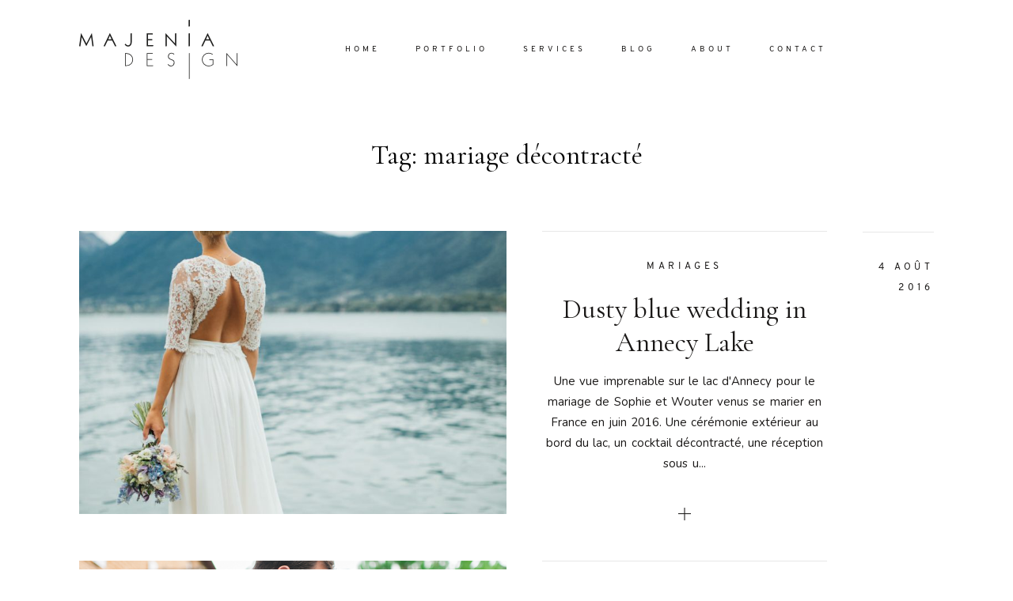

--- FILE ---
content_type: text/css; charset=utf-8
request_url: https://www.majenia.com/wp-content/cache/min/1/wp-content/themes/evora/theme-files/public/css/style.min.css?ver=1626953601
body_size: 49305
content:
@charset "UTF-8";@font-face{font-display:swap;font-family:'flo-icons';src:url(../../../../../../../../../themes/evora/theme-files/public/fonts/fontello/font/flo-icons.eot?40825056);src:url('../../../../../../../../../themes/evora/theme-files/public/fonts/fontello/font/flo-icons.eot?40825056#iefix') format('embedded-opentype'),url(../../../../../../../../../themes/evora/theme-files/public/fonts/fontello/font/flo-icons.woff2?40825056) format('woff2'),url(../../../../../../../../../themes/evora/theme-files/public/fonts/fontello/font/flo-icons.woff?40825056) format('woff'),url(../../../../../../../../../themes/evora/theme-files/public/fonts/fontello/font/flo-icons.ttf?40825056) format('truetype'),url('../../../../../../../../../themes/evora/theme-files/public/fonts/fontello/font/flo-icons.svg?40825056#flo-icons') format('svg');font-weight:400;font-style:normal}[class^="flo-icon-"]:before,[class*=" flo-icon-"]:before{font-family:"flo-icons";font-style:normal;font-weight:400;speak:none;display:inline-block;text-decoration:inherit;width:1em;margin-right:.2em;text-align:center;font-variant:normal;text-transform:none;line-height:1em;margin-left:.2em;-webkit-font-smoothing:antialiased;-moz-osx-font-smoothing:grayscale}.flo-icon-close:before{content:'\e800'}.flo-icon-menu:before{content:'\e801'}.flo-icon-search:before{content:'\e802'}.flo-icon-plus-sign:before{content:'\e803'}.flo-icon-yahoo:before{content:'\e804'}.flo-icon-delicious:before{content:'\e805'}.flo-icon-mail:before{content:'\e806'}.flo-icon-align-right:before{content:'\e807'}.flo-icon-camera:before{content:'\e808'}.flo-icon-down-dir:before{content:'\e809'}.flo-icon-up-dir:before{content:'\e80a'}.flo-icon-right-dir:before{content:'\e80b'}.flo-icon-left-dir:before{content:'\e80c'}.flo-icon-comment-1:before{content:'\e80d'}.flo-icon-reply-1:before{content:'\e80e'}.flo-icon-plus:before{content:'\e80f'}.flo-icon-down-arrow:before{content:'\e810'}.flo-icon-play-1:before{content:'\e811'}.flo-icon-stop:before{content:'\e812'}.flo-icon-pause:before{content:'\e813'}.flo-icon-arrow:before{content:'\e814'}.flo-icon-left-arrow:before{content:'\e815'}.flo-icon-right-arrow:before{content:'\e816'}.flo-icon-small-left-arrow:before{content:'\e817'}.flo-icon-small-right-arrow:before{content:'\e818'}.flo-icon-up-arrow:before{content:'\e819'}.flo-icon-th:before{content:'\e81a'}.flo-icon-ok-circled:before{content:'\e81e'}.flo-icon-layout:before{content:'\e833'}.flo-icon-pause-1:before{content:'\e834'}.flo-icon-dot:before{content:'\f111'}.flo-icon-youtube:before{content:'\f167'}.flo-icon-instagram:before{content:'\f16d'}.flo-icon-flickr:before{content:'\f303'}.flo-icon-vimeo:before{content:'\f306'}.flo-icon-twitter:before{content:'\f309'}.flo-icon-facebook:before{content:'\f30c'}.flo-icon-gplus:before{content:'\f30f'}.flo-icon-pinterest:before{content:'\f312'}.flo-icon-tumblr:before{content:'\f315'}.flo-icon-linkedin:before{content:'\f318'}.flo-icon-dribbble:before{content:'\f31b'}html{font-family:sans-serif;line-height:1.15;-ms-text-size-adjust:100%;-webkit-text-size-adjust:100%}body{margin:0}article,aside,footer,header,nav,section{display:block}h1{font-size:2em;margin:.67em 0}figcaption,figure{display:block}figure{margin:1em 40px}hr{box-sizing:content-box;height:0;overflow:visible}main{display:block}pre{font-family:monospace,monospace;font-size:1em}a{background-color:transparent;-webkit-text-decoration-skip:objects}a:active,a:hover{outline-width:0}abbr[title]{border-bottom:0;text-decoration:underline;text-decoration:underline dotted}b,strong{font-weight:inherit}b,strong{font-weight:bolder}code,kbd,samp{font-family:monospace,monospace;font-size:1em}dfn{font-style:italic}mark{background-color:#ff0;color:#000}small{font-size:80%}sub,sup{font-size:75%;line-height:0;position:relative;vertical-align:baseline}sub{bottom:-.25em}sup{top:-.5em}audio,video{display:inline-block}audio:not([controls]){display:none;height:0}img{border-style:none}svg:not(:root){overflow:hidden}button,input,optgroup,select,textarea{font-family:sans-serif;font-size:100%;line-height:1.15;margin:0}button{overflow:visible}button,select{text-transform:none}button,html [type="button"],[type="reset"],[type="submit"]{-webkit-appearance:button}button::-moz-focus-inner,[type="button"]::-moz-focus-inner,[type="reset"]::-moz-focus-inner,[type="submit"]::-moz-focus-inner{border-style:none;padding:0}button:-moz-focusring,[type="button"]:-moz-focusring,[type="reset"]:-moz-focusring,[type="submit"]:-moz-focusring{outline:1px dotted ButtonText}input{overflow:visible}[type="checkbox"],[type="radio"]{box-sizing:border-box;padding:0}[type="number"]::-webkit-inner-spin-button,[type="number"]::-webkit-outer-spin-button{height:auto}[type="search"]{-webkit-appearance:textfield;outline-offset:-2px}[type="search"]::-webkit-search-cancel-button,[type="search"]::-webkit-search-decoration{-webkit-appearance:none}::-webkit-file-upload-button{-webkit-appearance:button;font:inherit}fieldset{border:1px solid silver;margin:0 2px;padding:.35em .625em .75em}legend{box-sizing:border-box;display:table;max-width:100%;padding:0;color:inherit;white-space:normal}progress{display:inline-block;vertical-align:baseline}textarea{overflow:auto}details{display:block}summary{display:list-item}menu{display:block}canvas{display:inline-block}template{display:none}[hidden]{display:none}.foundation-mq{font-family:"small=0em&medium=48em&large=64.0625em&xlarge=75em&xxlarge=90em"}html{box-sizing:border-box;font-size:100%}*,*::before,*::after{box-sizing:inherit}body{margin:0;padding:0;background:#fefefe;font-family:"Helvetica Neue",Helvetica,Roboto,Arial,sans-serif;font-weight:400;line-height:1.5;color:#0a0a0a;-webkit-font-smoothing:antialiased;-moz-osx-font-smoothing:grayscale}img{display:inline-block;vertical-align:middle;max-width:100%;height:auto;-ms-interpolation-mode:bicubic}textarea{height:auto;min-height:50px;border-radius:0}select{box-sizing:border-box;width:100%;border-radius:0}.map_canvas img,.map_canvas embed,.map_canvas object,.mqa-display img,.mqa-display embed,.mqa-display object{max-width:none!important}button{padding:0;-webkit-appearance:none;-moz-appearance:none;appearance:none;border:0;border-radius:0;background:transparent;line-height:1}[data-whatinput='mouse'] button{outline:0}pre{overflow:auto}.is-visible{display:block!important}.is-hidden{display:none!important}.row{max-width:75rem;margin-right:auto;margin-left:auto}.row::before,.row::after{display:table;content:' '}.row::after{clear:both}.row.collapse>.column,.row.collapse>.columns{padding-right:0;padding-left:0}.row .row{margin-right:-.625rem;margin-left:-.625rem}@media print,screen and (min-width:48em){.row .row{margin-right:-.9375rem;margin-left:-.9375rem}}@media print,screen and (min-width:64.0625em){.row .row{margin-right:-.9375rem;margin-left:-.9375rem}}.row .row.collapse{margin-right:0;margin-left:0}.row.expanded{max-width:none}.row.expanded .row{margin-right:auto;margin-left:auto}.row:not(.expanded) .row{max-width:none}.row.gutter-small>.column,.row.gutter-small>.columns{padding-right:.625rem;padding-left:.625rem}.row.gutter-medium>.column,.row.gutter-medium>.columns{padding-right:.9375rem;padding-left:.9375rem}.column,.columns{width:100%;float:left;padding-right:.625rem;padding-left:.625rem}@media print,screen and (min-width:48em){.column,.columns{padding-right:.9375rem;padding-left:.9375rem}}.column:last-child:not(:first-child),.columns:last-child:not(:first-child){float:right}.column.end:last-child:last-child,.end.columns:last-child:last-child{float:left}.column.row.row,.row.row.columns{float:none}.row .column.row.row,.row .row.row.columns{margin-right:0;margin-left:0;padding-right:0;padding-left:0}.small-1{width:8.33333%}.small-push-1{position:relative;left:8.33333%}.small-pull-1{position:relative;left:-8.33333%}.small-offset-0{margin-left:0}.small-2{width:16.66667%}.small-push-2{position:relative;left:16.66667%}.small-pull-2{position:relative;left:-16.66667%}.small-offset-1{margin-left:8.33333%}.small-3{width:25%}.small-push-3{position:relative;left:25%}.small-pull-3{position:relative;left:-25%}.small-offset-2{margin-left:16.66667%}.small-4{width:33.33333%}.small-push-4{position:relative;left:33.33333%}.small-pull-4{position:relative;left:-33.33333%}.small-offset-3{margin-left:25%}.small-5{width:41.66667%}.small-push-5{position:relative;left:41.66667%}.small-pull-5{position:relative;left:-41.66667%}.small-offset-4{margin-left:33.33333%}.small-6{width:50%}.small-push-6{position:relative;left:50%}.small-pull-6{position:relative;left:-50%}.small-offset-5{margin-left:41.66667%}.small-7{width:58.33333%}.small-push-7{position:relative;left:58.33333%}.small-pull-7{position:relative;left:-58.33333%}.small-offset-6{margin-left:50%}.small-8{width:66.66667%}.small-push-8{position:relative;left:66.66667%}.small-pull-8{position:relative;left:-66.66667%}.small-offset-7{margin-left:58.33333%}.small-9{width:75%}.small-push-9{position:relative;left:75%}.small-pull-9{position:relative;left:-75%}.small-offset-8{margin-left:66.66667%}.small-10{width:83.33333%}.small-push-10{position:relative;left:83.33333%}.small-pull-10{position:relative;left:-83.33333%}.small-offset-9{margin-left:75%}.small-11{width:91.66667%}.small-push-11{position:relative;left:91.66667%}.small-pull-11{position:relative;left:-91.66667%}.small-offset-10{margin-left:83.33333%}.small-12{width:100%}.small-offset-11{margin-left:91.66667%}.small-up-1>.column,.small-up-1>.columns{float:left;width:100%}.small-up-1>.column:nth-of-type(1n),.small-up-1>.columns:nth-of-type(1n){clear:none}.small-up-1>.column:nth-of-type(1n+1),.small-up-1>.columns:nth-of-type(1n+1){clear:both}.small-up-1>.column:last-child,.small-up-1>.columns:last-child{float:left}.small-up-2>.column,.small-up-2>.columns{float:left;width:50%}.small-up-2>.column:nth-of-type(1n),.small-up-2>.columns:nth-of-type(1n){clear:none}.small-up-2>.column:nth-of-type(2n+1),.small-up-2>.columns:nth-of-type(2n+1){clear:both}.small-up-2>.column:last-child,.small-up-2>.columns:last-child{float:left}.small-up-3>.column,.small-up-3>.columns{float:left;width:33.33333%}.small-up-3>.column:nth-of-type(1n),.small-up-3>.columns:nth-of-type(1n){clear:none}.small-up-3>.column:nth-of-type(3n+1),.small-up-3>.columns:nth-of-type(3n+1){clear:both}.small-up-3>.column:last-child,.small-up-3>.columns:last-child{float:left}.small-up-4>.column,.small-up-4>.columns{float:left;width:25%}.small-up-4>.column:nth-of-type(1n),.small-up-4>.columns:nth-of-type(1n){clear:none}.small-up-4>.column:nth-of-type(4n+1),.small-up-4>.columns:nth-of-type(4n+1){clear:both}.small-up-4>.column:last-child,.small-up-4>.columns:last-child{float:left}.small-up-5>.column,.small-up-5>.columns{float:left;width:20%}.small-up-5>.column:nth-of-type(1n),.small-up-5>.columns:nth-of-type(1n){clear:none}.small-up-5>.column:nth-of-type(5n+1),.small-up-5>.columns:nth-of-type(5n+1){clear:both}.small-up-5>.column:last-child,.small-up-5>.columns:last-child{float:left}.small-up-6>.column,.small-up-6>.columns{float:left;width:16.66667%}.small-up-6>.column:nth-of-type(1n),.small-up-6>.columns:nth-of-type(1n){clear:none}.small-up-6>.column:nth-of-type(6n+1),.small-up-6>.columns:nth-of-type(6n+1){clear:both}.small-up-6>.column:last-child,.small-up-6>.columns:last-child{float:left}.small-up-7>.column,.small-up-7>.columns{float:left;width:14.28571%}.small-up-7>.column:nth-of-type(1n),.small-up-7>.columns:nth-of-type(1n){clear:none}.small-up-7>.column:nth-of-type(7n+1),.small-up-7>.columns:nth-of-type(7n+1){clear:both}.small-up-7>.column:last-child,.small-up-7>.columns:last-child{float:left}.small-up-8>.column,.small-up-8>.columns{float:left;width:12.5%}.small-up-8>.column:nth-of-type(1n),.small-up-8>.columns:nth-of-type(1n){clear:none}.small-up-8>.column:nth-of-type(8n+1),.small-up-8>.columns:nth-of-type(8n+1){clear:both}.small-up-8>.column:last-child,.small-up-8>.columns:last-child{float:left}.small-collapse>.column,.small-collapse>.columns{padding-right:0;padding-left:0}.small-collapse .row{margin-right:0;margin-left:0}.expanded.row .small-collapse.row{margin-right:0;margin-left:0}.small-uncollapse>.column,.small-uncollapse>.columns{padding-right:.625rem;padding-left:.625rem}.small-centered{margin-right:auto;margin-left:auto}.small-centered,.small-centered:last-child:not(:first-child){float:none;clear:both}.small-uncentered,.small-push-0,.small-pull-0{position:static;float:left;margin-right:0;margin-left:0}@media print,screen and (min-width:48em){.medium-1{width:8.33333%}.medium-push-1{position:relative;left:8.33333%}.medium-pull-1{position:relative;left:-8.33333%}.medium-offset-0{margin-left:0}.medium-2{width:16.66667%}.medium-push-2{position:relative;left:16.66667%}.medium-pull-2{position:relative;left:-16.66667%}.medium-offset-1{margin-left:8.33333%}.medium-3{width:25%}.medium-push-3{position:relative;left:25%}.medium-pull-3{position:relative;left:-25%}.medium-offset-2{margin-left:16.66667%}.medium-4{width:33.33333%}.medium-push-4{position:relative;left:33.33333%}.medium-pull-4{position:relative;left:-33.33333%}.medium-offset-3{margin-left:25%}.medium-5{width:41.66667%}.medium-push-5{position:relative;left:41.66667%}.medium-pull-5{position:relative;left:-41.66667%}.medium-offset-4{margin-left:33.33333%}.medium-6{width:50%}.medium-push-6{position:relative;left:50%}.medium-pull-6{position:relative;left:-50%}.medium-offset-5{margin-left:41.66667%}.medium-7{width:58.33333%}.medium-push-7{position:relative;left:58.33333%}.medium-pull-7{position:relative;left:-58.33333%}.medium-offset-6{margin-left:50%}.medium-8{width:66.66667%}.medium-push-8{position:relative;left:66.66667%}.medium-pull-8{position:relative;left:-66.66667%}.medium-offset-7{margin-left:58.33333%}.medium-9{width:75%}.medium-push-9{position:relative;left:75%}.medium-pull-9{position:relative;left:-75%}.medium-offset-8{margin-left:66.66667%}.medium-10{width:83.33333%}.medium-push-10{position:relative;left:83.33333%}.medium-pull-10{position:relative;left:-83.33333%}.medium-offset-9{margin-left:75%}.medium-11{width:91.66667%}.medium-push-11{position:relative;left:91.66667%}.medium-pull-11{position:relative;left:-91.66667%}.medium-offset-10{margin-left:83.33333%}.medium-12{width:100%}.medium-offset-11{margin-left:91.66667%}.medium-up-1>.column,.medium-up-1>.columns{float:left;width:100%}.medium-up-1>.column:nth-of-type(1n),.medium-up-1>.columns:nth-of-type(1n){clear:none}.medium-up-1>.column:nth-of-type(1n+1),.medium-up-1>.columns:nth-of-type(1n+1){clear:both}.medium-up-1>.column:last-child,.medium-up-1>.columns:last-child{float:left}.medium-up-2>.column,.medium-up-2>.columns{float:left;width:50%}.medium-up-2>.column:nth-of-type(1n),.medium-up-2>.columns:nth-of-type(1n){clear:none}.medium-up-2>.column:nth-of-type(2n+1),.medium-up-2>.columns:nth-of-type(2n+1){clear:both}.medium-up-2>.column:last-child,.medium-up-2>.columns:last-child{float:left}.medium-up-3>.column,.medium-up-3>.columns{float:left;width:33.33333%}.medium-up-3>.column:nth-of-type(1n),.medium-up-3>.columns:nth-of-type(1n){clear:none}.medium-up-3>.column:nth-of-type(3n+1),.medium-up-3>.columns:nth-of-type(3n+1){clear:both}.medium-up-3>.column:last-child,.medium-up-3>.columns:last-child{float:left}.medium-up-4>.column,.medium-up-4>.columns{float:left;width:25%}.medium-up-4>.column:nth-of-type(1n),.medium-up-4>.columns:nth-of-type(1n){clear:none}.medium-up-4>.column:nth-of-type(4n+1),.medium-up-4>.columns:nth-of-type(4n+1){clear:both}.medium-up-4>.column:last-child,.medium-up-4>.columns:last-child{float:left}.medium-up-5>.column,.medium-up-5>.columns{float:left;width:20%}.medium-up-5>.column:nth-of-type(1n),.medium-up-5>.columns:nth-of-type(1n){clear:none}.medium-up-5>.column:nth-of-type(5n+1),.medium-up-5>.columns:nth-of-type(5n+1){clear:both}.medium-up-5>.column:last-child,.medium-up-5>.columns:last-child{float:left}.medium-up-6>.column,.medium-up-6>.columns{float:left;width:16.66667%}.medium-up-6>.column:nth-of-type(1n),.medium-up-6>.columns:nth-of-type(1n){clear:none}.medium-up-6>.column:nth-of-type(6n+1),.medium-up-6>.columns:nth-of-type(6n+1){clear:both}.medium-up-6>.column:last-child,.medium-up-6>.columns:last-child{float:left}.medium-up-7>.column,.medium-up-7>.columns{float:left;width:14.28571%}.medium-up-7>.column:nth-of-type(1n),.medium-up-7>.columns:nth-of-type(1n){clear:none}.medium-up-7>.column:nth-of-type(7n+1),.medium-up-7>.columns:nth-of-type(7n+1){clear:both}.medium-up-7>.column:last-child,.medium-up-7>.columns:last-child{float:left}.medium-up-8>.column,.medium-up-8>.columns{float:left;width:12.5%}.medium-up-8>.column:nth-of-type(1n),.medium-up-8>.columns:nth-of-type(1n){clear:none}.medium-up-8>.column:nth-of-type(8n+1),.medium-up-8>.columns:nth-of-type(8n+1){clear:both}.medium-up-8>.column:last-child,.medium-up-8>.columns:last-child{float:left}.medium-collapse>.column,.medium-collapse>.columns{padding-right:0;padding-left:0}.medium-collapse .row{margin-right:0;margin-left:0}.expanded.row .medium-collapse.row{margin-right:0;margin-left:0}.medium-uncollapse>.column,.medium-uncollapse>.columns{padding-right:.9375rem;padding-left:.9375rem}.medium-centered{margin-right:auto;margin-left:auto}.medium-centered,.medium-centered:last-child:not(:first-child){float:none;clear:both}.medium-uncentered,.medium-push-0,.medium-pull-0{position:static;float:left;margin-right:0;margin-left:0}}@media print,screen and (min-width:64.0625em){.large-1{width:8.33333%}.large-push-1{position:relative;left:8.33333%}.large-pull-1{position:relative;left:-8.33333%}.large-offset-0{margin-left:0}.large-2{width:16.66667%}.large-push-2{position:relative;left:16.66667%}.large-pull-2{position:relative;left:-16.66667%}.large-offset-1{margin-left:8.33333%}.large-3{width:25%}.large-push-3{position:relative;left:25%}.large-pull-3{position:relative;left:-25%}.large-offset-2{margin-left:16.66667%}.large-4{width:33.33333%}.large-push-4{position:relative;left:33.33333%}.large-pull-4{position:relative;left:-33.33333%}.large-offset-3{margin-left:25%}.large-5{width:41.66667%}.large-push-5{position:relative;left:41.66667%}.large-pull-5{position:relative;left:-41.66667%}.large-offset-4{margin-left:33.33333%}.large-6{width:50%}.large-push-6{position:relative;left:50%}.large-pull-6{position:relative;left:-50%}.large-offset-5{margin-left:41.66667%}.large-7{width:58.33333%}.large-push-7{position:relative;left:58.33333%}.large-pull-7{position:relative;left:-58.33333%}.large-offset-6{margin-left:50%}.large-8{width:66.66667%}.large-push-8{position:relative;left:66.66667%}.large-pull-8{position:relative;left:-66.66667%}.large-offset-7{margin-left:58.33333%}.large-9{width:75%}.large-push-9{position:relative;left:75%}.large-pull-9{position:relative;left:-75%}.large-offset-8{margin-left:66.66667%}.large-10{width:83.33333%}.large-push-10{position:relative;left:83.33333%}.large-pull-10{position:relative;left:-83.33333%}.large-offset-9{margin-left:75%}.large-11{width:91.66667%}.large-push-11{position:relative;left:91.66667%}.large-pull-11{position:relative;left:-91.66667%}.large-offset-10{margin-left:83.33333%}.large-12{width:100%}.large-offset-11{margin-left:91.66667%}.large-up-1>.column,.large-up-1>.columns{float:left;width:100%}.large-up-1>.column:nth-of-type(1n),.large-up-1>.columns:nth-of-type(1n){clear:none}.large-up-1>.column:nth-of-type(1n+1),.large-up-1>.columns:nth-of-type(1n+1){clear:both}.large-up-1>.column:last-child,.large-up-1>.columns:last-child{float:left}.large-up-2>.column,.large-up-2>.columns{float:left;width:50%}.large-up-2>.column:nth-of-type(1n),.large-up-2>.columns:nth-of-type(1n){clear:none}.large-up-2>.column:nth-of-type(2n+1),.large-up-2>.columns:nth-of-type(2n+1){clear:both}.large-up-2>.column:last-child,.large-up-2>.columns:last-child{float:left}.large-up-3>.column,.large-up-3>.columns{float:left;width:33.33333%}.large-up-3>.column:nth-of-type(1n),.large-up-3>.columns:nth-of-type(1n){clear:none}.large-up-3>.column:nth-of-type(3n+1),.large-up-3>.columns:nth-of-type(3n+1){clear:both}.large-up-3>.column:last-child,.large-up-3>.columns:last-child{float:left}.large-up-4>.column,.large-up-4>.columns{float:left;width:25%}.large-up-4>.column:nth-of-type(1n),.large-up-4>.columns:nth-of-type(1n){clear:none}.large-up-4>.column:nth-of-type(4n+1),.large-up-4>.columns:nth-of-type(4n+1){clear:both}.large-up-4>.column:last-child,.large-up-4>.columns:last-child{float:left}.large-up-5>.column,.large-up-5>.columns{float:left;width:20%}.large-up-5>.column:nth-of-type(1n),.large-up-5>.columns:nth-of-type(1n){clear:none}.large-up-5>.column:nth-of-type(5n+1),.large-up-5>.columns:nth-of-type(5n+1){clear:both}.large-up-5>.column:last-child,.large-up-5>.columns:last-child{float:left}.large-up-6>.column,.large-up-6>.columns{float:left;width:16.66667%}.large-up-6>.column:nth-of-type(1n),.large-up-6>.columns:nth-of-type(1n){clear:none}.large-up-6>.column:nth-of-type(6n+1),.large-up-6>.columns:nth-of-type(6n+1){clear:both}.large-up-6>.column:last-child,.large-up-6>.columns:last-child{float:left}.large-up-7>.column,.large-up-7>.columns{float:left;width:14.28571%}.large-up-7>.column:nth-of-type(1n),.large-up-7>.columns:nth-of-type(1n){clear:none}.large-up-7>.column:nth-of-type(7n+1),.large-up-7>.columns:nth-of-type(7n+1){clear:both}.large-up-7>.column:last-child,.large-up-7>.columns:last-child{float:left}.large-up-8>.column,.large-up-8>.columns{float:left;width:12.5%}.large-up-8>.column:nth-of-type(1n),.large-up-8>.columns:nth-of-type(1n){clear:none}.large-up-8>.column:nth-of-type(8n+1),.large-up-8>.columns:nth-of-type(8n+1){clear:both}.large-up-8>.column:last-child,.large-up-8>.columns:last-child{float:left}.large-collapse>.column,.large-collapse>.columns{padding-right:0;padding-left:0}.large-collapse .row{margin-right:0;margin-left:0}.expanded.row .large-collapse.row{margin-right:0;margin-left:0}.large-uncollapse>.column,.large-uncollapse>.columns{padding-right:.9375rem;padding-left:.9375rem}.large-centered{margin-right:auto;margin-left:auto}.large-centered,.large-centered:last-child:not(:first-child){float:none;clear:both}.large-uncentered,.large-push-0,.large-pull-0{position:static;float:left;margin-right:0;margin-left:0}}.column-block{margin-bottom:1.25rem}.column-block>:last-child{margin-bottom:0}@media print,screen and (min-width:48em){.column-block{margin-bottom:1.875rem}.column-block>:last-child{margin-bottom:0}}div,dl,dt,dd,ul,ol,li,h1,h2,h3,h4,h5,h6,pre,form,p,blockquote,th,td{margin:0;padding:0}p{margin-bottom:1rem;font-size:inherit;line-height:1.6;text-rendering:optimizeLegibility}em,i{font-style:italic;line-height:inherit}strong,b{font-weight:700;line-height:inherit}small{font-size:80%;line-height:inherit}h1,h2,h3,h4,h5,h6{font-family:"Helvetica Neue",Helvetica,Roboto,Arial,sans-serif;font-style:normal;font-weight:400;color:inherit;text-rendering:optimizeLegibility}h1 small,h2 small,h3 small,h4 small,h5 small,h6 small{line-height:0;color:#cacaca}h1{font-size:1.5rem;line-height:1.4;margin-top:0;margin-bottom:.5rem}h2{font-size:1.25rem;line-height:1.4;margin-top:0;margin-bottom:.5rem}h3{font-size:1.1875rem;line-height:1.4;margin-top:0;margin-bottom:.5rem}h4{font-size:1.125rem;line-height:1.4;margin-top:0;margin-bottom:.5rem}h5{font-size:1.0625rem;line-height:1.4;margin-top:0;margin-bottom:.5rem}h6{font-size:1rem;line-height:1.4;margin-top:0;margin-bottom:.5rem}@media print,screen and (min-width:48em){h1{font-size:3rem}h2{font-size:2.5rem}h3{font-size:1.9375rem}h4{font-size:1.5625rem}h5{font-size:1.25rem}h6{font-size:1rem}}a{line-height:inherit;color:#1779ba;text-decoration:none;cursor:pointer}a:hover,a:focus{color:#1468a0}a img{border:0}hr{clear:both;max-width:75rem;height:0;margin:1.25rem auto;border-top:0;border-right:0;border-bottom:1px solid #cacaca;border-left:0}ul,ol,dl{margin-bottom:1rem;list-style-position:outside;line-height:1.6}li{font-size:inherit}ul{margin-left:1.25rem;list-style-type:disc}ol{margin-left:1.25rem}ul ul,ol ul,ul ol,ol ol{margin-left:1.25rem;margin-bottom:0}dl{margin-bottom:1rem}dl dt{margin-bottom:.3rem;font-weight:700}blockquote{margin:0 0 1rem;padding:.5625rem 1.25rem 0 1.1875rem;border-left:1px solid #cacaca}blockquote,blockquote p{line-height:1.6;color:#8a8a8a}cite{display:block;font-size:.8125rem;color:#8a8a8a}cite:before{content:"— "}abbr{border-bottom:1px dotted #0a0a0a;color:#0a0a0a;cursor:help}figure{margin:0}code{padding:.125rem .3125rem .0625rem;border:1px solid #cacaca;background-color:#e6e6e6;font-family:Consolas,"Liberation Mono",Courier,monospace;font-weight:400;color:#0a0a0a}kbd{margin:0;padding:.125rem .25rem 0;background-color:#e6e6e6;font-family:Consolas,"Liberation Mono",Courier,monospace;color:#0a0a0a}.subheader{margin-top:.2rem;margin-bottom:.5rem;font-weight:400;line-height:1.4;color:#8a8a8a}.lead{font-size:125%;line-height:1.6}.stat{font-size:2.5rem;line-height:1}p+.stat{margin-top:-1rem}.no-bullet{margin-left:0;list-style:none}.text-left{text-align:left}.text-right{text-align:right}.text-center{text-align:center}.text-justify{text-align:justify}@media print,screen and (min-width:48em){.medium-text-left{text-align:left}.medium-text-right{text-align:right}.medium-text-center{text-align:center}.medium-text-justify{text-align:justify}}@media print,screen and (min-width:64.0625em){.large-text-left{text-align:left}.large-text-right{text-align:right}.large-text-center{text-align:center}.large-text-justify{text-align:justify}}.show-for-print{display:none!important}@media print{*{background:transparent!important;box-shadow:none!important;color:black!important;text-shadow:none!important}.show-for-print{display:block!important}.hide-for-print{display:none!important}table.show-for-print{display:table!important}thead.show-for-print{display:table-header-group!important}tbody.show-for-print{display:table-row-group!important}tr.show-for-print{display:table-row!important}td.show-for-print{display:table-cell!important}th.show-for-print{display:table-cell!important}a,a:visited{text-decoration:underline}a[href]:after{content:" (" attr(href) ")"}.ir a:after,a[href^='javascript:']:after,a[href^='#']:after{content:''}abbr[title]:after{content:" (" attr(title) ")"}pre,blockquote{border:1px solid #8a8a8a;page-break-inside:avoid}thead{display:table-header-group}tr,img{page-break-inside:avoid}img{max-width:100%!important}@page{margin:.5cm}p,h2,h3{orphans:3;widows:3}h2,h3{page-break-after:avoid}}[type='text'],[type='password'],[type='date'],[type='datetime'],[type='datetime-local'],[type='month'],[type='week'],[type='email'],[type='number'],[type='search'],[type='tel'],[type='time'],[type='url'],[type='color'],textarea{display:block;box-sizing:border-box;width:100%;height:2.4375rem;margin:0 0 1rem;padding:.5rem;border:1px solid #cacaca;border-radius:0;background-color:#fefefe;box-shadow:inset 0 1px 2px rgba(10,10,10,.1);font-family:inherit;font-size:1rem;font-weight:400;color:#0a0a0a;transition:box-shadow .5s,border-color .25s ease-in-out;-webkit-appearance:none;-moz-appearance:none;appearance:none}[type='text']:focus,[type='password']:focus,[type='date']:focus,[type='datetime']:focus,[type='datetime-local']:focus,[type='month']:focus,[type='week']:focus,[type='email']:focus,[type='number']:focus,[type='search']:focus,[type='tel']:focus,[type='time']:focus,[type='url']:focus,[type='color']:focus,textarea:focus{outline:0;border:1px solid #8a8a8a;background-color:#fefefe;box-shadow:0 0 5px #cacaca;transition:box-shadow .5s,border-color .25s ease-in-out}textarea{max-width:100%}textarea[rows]{height:auto}input:-ms-input-placeholder,textarea:-ms-input-placeholder{color:#cacaca}input::placeholder,textarea::placeholder{color:#cacaca}input:disabled,input[readonly],textarea:disabled,textarea[readonly]{background-color:#e6e6e6;cursor:not-allowed}[type='submit'],[type='button']{-webkit-appearance:none;-moz-appearance:none;appearance:none;border-radius:0}input[type='search']{box-sizing:border-box}[type='file'],[type='checkbox'],[type='radio']{margin:0 0 1rem}[type='checkbox']+label,[type='radio']+label{display:inline-block;vertical-align:baseline;margin-left:.5rem;margin-right:1rem;margin-bottom:0}[type='checkbox']+label[for],[type='radio']+label[for]{cursor:pointer}label>[type='checkbox'],label>[type='radio']{margin-right:.5rem}[type='file']{width:100%}label{display:block;margin:0;font-size:.875rem;font-weight:400;line-height:1.8;color:#0a0a0a}label.middle{margin:0 0 1rem;padding:.5625rem 0}.help-text{margin-top:-.5rem;font-size:.8125rem;font-style:italic;color:#0a0a0a}.input-group{display:table;width:100%;margin-bottom:1rem}.input-group>:first-child{border-radius:0}.input-group>:last-child>*{border-radius:0}.input-group-label,.input-group-field,.input-group-button,.input-group-button a,.input-group-button input,.input-group-button button,.input-group-button label{margin:0;white-space:nowrap;display:table-cell;vertical-align:middle}.input-group-label{padding:0 1rem;border:1px solid #cacaca;background:#e6e6e6;color:#0a0a0a;text-align:center;white-space:nowrap;width:1%;height:100%}.input-group-label:first-child{border-right:0}.input-group-label:last-child{border-left:0}.input-group-field{border-radius:0;height:2.5rem}.input-group-button{padding-top:0;padding-bottom:0;text-align:center;width:1%;height:100%}.input-group-button a,.input-group-button input,.input-group-button button,.input-group-button label{height:2.5rem;padding-top:0;padding-bottom:0;font-size:1rem}.input-group .input-group-button{display:table-cell}fieldset{margin:0;padding:0;border:0}legend{max-width:100%;margin-bottom:.5rem}.fieldset{margin:1.125rem 0;padding:1.25rem;border:1px solid #cacaca}.fieldset legend{margin:0;margin-left:-.1875rem;padding:0 .1875rem;background:#fefefe}select{height:2.4375rem;margin:0 0 1rem;padding:.5rem;-webkit-appearance:none;-moz-appearance:none;appearance:none;border:1px solid #cacaca;border-radius:0;background-color:#fefefe;font-family:inherit;font-size:1rem;line-height:normal;color:#0a0a0a;background-image:url("data:image/svg+xml;utf8,<svg xmlns='http://www.w3.org/2000/svg' version='1.1' width='32' height='24' viewBox='0 0 32 24'><polygon points='0,0 32,0 16,24' style='fill: rgb%28138, 138, 138%29'></polygon></svg>");background-origin:content-box;background-position:right -1rem center;background-repeat:no-repeat;background-size:9px 6px;padding-right:1.5rem;transition:box-shadow .5s,border-color .25s ease-in-out}@media screen and (min-width:0\0){select{background-image:url([data-uri])}}select:focus{outline:0;border:1px solid #8a8a8a;background-color:#fefefe;box-shadow:0 0 5px #cacaca;transition:box-shadow .5s,border-color .25s ease-in-out}select:disabled{background-color:#e6e6e6;cursor:not-allowed}select::-ms-expand{display:none}select[multiple]{height:auto;background-image:none}.is-invalid-input:not(:focus){border-color:#cc4b37;background-color:#f9ecea}.is-invalid-input:not(:focus):-ms-input-placeholder{color:#cc4b37}.is-invalid-input:not(:focus)::placeholder{color:#cc4b37}.is-invalid-label{color:#cc4b37}.form-error{display:none;margin-top:-.5rem;margin-bottom:1rem;font-size:.75rem;font-weight:700;color:#cc4b37}.form-error.is-visible{display:block}.button{display:inline-block;vertical-align:middle;margin:0 0 1rem 0;padding:.85em 1em;-webkit-appearance:none;border:1px solid transparent;border-radius:0;transition:background-color .25s ease-out,color .25s ease-out;font-size:.9rem;line-height:1;text-align:center;cursor:pointer;background-color:#1779ba;color:#fefefe}[data-whatinput='mouse'] .button{outline:0}.button:hover,.button:focus{background-color:#14679e;color:#fefefe}.button.tiny{font-size:.6rem}.button.small{font-size:.75rem}.button.large{font-size:1.25rem}.button.expanded{display:block;width:100%;margin-right:0;margin-left:0}.button.primary{background-color:#1779ba;color:#fefefe}.button.primary:hover,.button.primary:focus{background-color:#126195;color:#fefefe}.button.secondary{background-color:#767676;color:#fefefe}.button.secondary:hover,.button.secondary:focus{background-color:#5e5e5e;color:#fefefe}.button.success{background-color:#3adb76;color:#0a0a0a}.button.success:hover,.button.success:focus{background-color:#22bb5b;color:#0a0a0a}.button.warning{background-color:#ffae00;color:#0a0a0a}.button.warning:hover,.button.warning:focus{background-color:#cc8b00;color:#0a0a0a}.button.alert{background-color:#cc4b37;color:#fefefe}.button.alert:hover,.button.alert:focus{background-color:#a53b2a;color:#fefefe}.button.hollow{border:1px solid #1779ba;color:#1779ba}.button.hollow,.button.hollow:hover,.button.hollow:focus{background-color:transparent}.button.hollow:hover,.button.hollow:focus{border-color:#0c3d5d;color:#0c3d5d}.button.hollow.primary{border:1px solid #1779ba;color:#1779ba}.button.hollow.primary:hover,.button.hollow.primary:focus{border-color:#0c3d5d;color:#0c3d5d}.button.hollow.secondary{border:1px solid #767676;color:#767676}.button.hollow.secondary:hover,.button.hollow.secondary:focus{border-color:#3b3b3b;color:#3b3b3b}.button.hollow.success{border:1px solid #3adb76;color:#3adb76}.button.hollow.success:hover,.button.hollow.success:focus{border-color:#157539;color:#157539}.button.hollow.warning{border:1px solid #ffae00;color:#ffae00}.button.hollow.warning:hover,.button.hollow.warning:focus{border-color:#805700;color:#805700}.button.hollow.alert{border:1px solid #cc4b37;color:#cc4b37}.button.hollow.alert:hover,.button.hollow.alert:focus{border-color:#67251a;color:#67251a}.button.disabled,.button[disabled]{opacity:.25;cursor:not-allowed}.button.disabled,.button.disabled:hover,.button.disabled:focus,.button[disabled],.button[disabled]:hover,.button[disabled]:focus{background-color:#1779ba;color:#fefefe}.button.disabled.primary,.button[disabled].primary{opacity:.25;cursor:not-allowed}.button.disabled.primary,.button.disabled.primary:hover,.button.disabled.primary:focus,.button[disabled].primary,.button[disabled].primary:hover,.button[disabled].primary:focus{background-color:#1779ba;color:#fefefe}.button.disabled.secondary,.button[disabled].secondary{opacity:.25;cursor:not-allowed}.button.disabled.secondary,.button.disabled.secondary:hover,.button.disabled.secondary:focus,.button[disabled].secondary,.button[disabled].secondary:hover,.button[disabled].secondary:focus{background-color:#767676;color:#fefefe}.button.disabled.success,.button[disabled].success{opacity:.25;cursor:not-allowed}.button.disabled.success,.button.disabled.success:hover,.button.disabled.success:focus,.button[disabled].success,.button[disabled].success:hover,.button[disabled].success:focus{background-color:#3adb76;color:#0a0a0a}.button.disabled.warning,.button[disabled].warning{opacity:.25;cursor:not-allowed}.button.disabled.warning,.button.disabled.warning:hover,.button.disabled.warning:focus,.button[disabled].warning,.button[disabled].warning:hover,.button[disabled].warning:focus{background-color:#ffae00;color:#0a0a0a}.button.disabled.alert,.button[disabled].alert{opacity:.25;cursor:not-allowed}.button.disabled.alert,.button.disabled.alert:hover,.button.disabled.alert:focus,.button[disabled].alert,.button[disabled].alert:hover,.button[disabled].alert:focus{background-color:#cc4b37;color:#fefefe}.button.dropdown::after{display:block;width:0;height:0;border:inset .4em;content:'';border-bottom-width:0;border-top-style:solid;border-color:#fefefe transparent transparent;position:relative;top:.4em;display:inline-block;float:right;margin-left:1em}.button.arrow-only::after{top:-.1em;float:none;margin-left:0}.accordion{margin-left:0;background:#fefefe;list-style-type:none}.accordion-item:first-child>:first-child{border-radius:0}.accordion-item:last-child>:last-child{border-radius:0}.accordion-title{position:relative;display:block;padding:1.25rem 1rem;border:1px solid #e6e6e6;border-bottom:0;font-size:.75rem;line-height:1;color:#1779ba}:last-child:not(.is-active)>.accordion-title{border-bottom:1px solid #e6e6e6;border-radius:0}.accordion-title:hover,.accordion-title:focus{background-color:#e6e6e6}.accordion-title::before{position:absolute;top:50%;right:1rem;margin-top:-.5rem;content:'+'}.is-active>.accordion-title::before{content:'\2013'}.accordion-content{display:none;padding:1rem;border:1px solid #e6e6e6;border-bottom:0;background-color:#fefefe;color:#0a0a0a}:last-child>.accordion-content:last-child{border-bottom:1px solid #e6e6e6}.is-accordion-submenu-parent>a{position:relative}.is-accordion-submenu-parent>a::after{display:block;width:0;height:0;border:inset 6px;content:'';border-bottom-width:0;border-top-style:solid;border-color:#1779ba transparent transparent;position:absolute;top:50%;margin-top:-3px;right:1rem}.is-accordion-submenu-parent[aria-expanded='true']>a::after{transform:rotate(180deg);transform-origin:50% 50%}.badge{display:inline-block;min-width:2.1em;padding:.3em;border-radius:50%;font-size:.6rem;text-align:center;background:#1779ba;color:#fefefe}.badge.primary{background:#1779ba;color:#fefefe}.badge.secondary{background:#767676;color:#fefefe}.badge.success{background:#3adb76;color:#0a0a0a}.badge.warning{background:#ffae00;color:#0a0a0a}.badge.alert{background:#cc4b37;color:#fefefe}.breadcrumbs{margin:0 0 1rem 0;list-style:none}.breadcrumbs::before,.breadcrumbs::after{display:table;content:' '}.breadcrumbs::after{clear:both}.breadcrumbs li{float:left;font-size:.6875rem;color:#0a0a0a;cursor:default;text-transform:uppercase}.breadcrumbs li:not(:last-child)::after{position:relative;top:1px;margin:0 .75rem;opacity:1;content:"/";color:#cacaca}.breadcrumbs a{color:#1779ba}.breadcrumbs a:hover{text-decoration:underline}.breadcrumbs .disabled{color:#cacaca;cursor:not-allowed}.button-group{margin-bottom:1rem;font-size:0}.button-group::before,.button-group::after{display:table;content:' '}.button-group::after{clear:both}.button-group .button{margin:0;margin-right:1px;margin-bottom:1px;font-size:.9rem}.button-group .button:last-child{margin-right:0}.button-group.tiny .button{font-size:.6rem}.button-group.small .button{font-size:.75rem}.button-group.large .button{font-size:1.25rem}.button-group.expanded{margin-right:-1px}.button-group.expanded::before,.button-group.expanded::after{display:none}.button-group.expanded .button:first-child:last-child{width:100%}.button-group.expanded .button:first-child:nth-last-child(2),.button-group.expanded .button:first-child:nth-last-child(2):first-child:nth-last-child(2)~.button{display:inline-block;width:calc(50% - 1px);margin-right:1px}.button-group.expanded .button:first-child:nth-last-child(2):last-child,.button-group.expanded .button:first-child:nth-last-child(2):first-child:nth-last-child(2)~.button:last-child{margin-right:-6px}.button-group.expanded .button:first-child:nth-last-child(3),.button-group.expanded .button:first-child:nth-last-child(3):first-child:nth-last-child(3)~.button{display:inline-block;width:calc(33.33333% - 1px);margin-right:1px}.button-group.expanded .button:first-child:nth-last-child(3):last-child,.button-group.expanded .button:first-child:nth-last-child(3):first-child:nth-last-child(3)~.button:last-child{margin-right:-6px}.button-group.expanded .button:first-child:nth-last-child(4),.button-group.expanded .button:first-child:nth-last-child(4):first-child:nth-last-child(4)~.button{display:inline-block;width:calc(25% - 1px);margin-right:1px}.button-group.expanded .button:first-child:nth-last-child(4):last-child,.button-group.expanded .button:first-child:nth-last-child(4):first-child:nth-last-child(4)~.button:last-child{margin-right:-6px}.button-group.expanded .button:first-child:nth-last-child(5),.button-group.expanded .button:first-child:nth-last-child(5):first-child:nth-last-child(5)~.button{display:inline-block;width:calc(20% - 1px);margin-right:1px}.button-group.expanded .button:first-child:nth-last-child(5):last-child,.button-group.expanded .button:first-child:nth-last-child(5):first-child:nth-last-child(5)~.button:last-child{margin-right:-6px}.button-group.expanded .button:first-child:nth-last-child(6),.button-group.expanded .button:first-child:nth-last-child(6):first-child:nth-last-child(6)~.button{display:inline-block;width:calc(16.66667% - 1px);margin-right:1px}.button-group.expanded .button:first-child:nth-last-child(6):last-child,.button-group.expanded .button:first-child:nth-last-child(6):first-child:nth-last-child(6)~.button:last-child{margin-right:-6px}.button-group.primary .button{background-color:#1779ba;color:#fefefe}.button-group.primary .button:hover,.button-group.primary .button:focus{background-color:#126195;color:#fefefe}.button-group.secondary .button{background-color:#767676;color:#fefefe}.button-group.secondary .button:hover,.button-group.secondary .button:focus{background-color:#5e5e5e;color:#fefefe}.button-group.success .button{background-color:#3adb76;color:#0a0a0a}.button-group.success .button:hover,.button-group.success .button:focus{background-color:#22bb5b;color:#0a0a0a}.button-group.warning .button{background-color:#ffae00;color:#0a0a0a}.button-group.warning .button:hover,.button-group.warning .button:focus{background-color:#cc8b00;color:#0a0a0a}.button-group.alert .button{background-color:#cc4b37;color:#fefefe}.button-group.alert .button:hover,.button-group.alert .button:focus{background-color:#a53b2a;color:#fefefe}.button-group.stacked .button,.button-group.stacked-for-small .button,.button-group.stacked-for-medium .button{width:100%}.button-group.stacked .button:last-child,.button-group.stacked-for-small .button:last-child,.button-group.stacked-for-medium .button:last-child{margin-bottom:0}@media print,screen and (min-width:48em){.button-group.stacked-for-small .button{width:auto;margin-bottom:0}}@media print,screen and (min-width:64.0625em){.button-group.stacked-for-medium .button{width:auto;margin-bottom:0}}@media screen and (max-width:47.9375em){.button-group.stacked-for-small.expanded{display:block}.button-group.stacked-for-small.expanded .button{display:block;margin-right:0}}.callout{position:relative;margin:0 0 1rem 0;padding:1rem;border:1px solid rgba(10,10,10,.25);border-radius:0;background-color:#fff;color:#0a0a0a}.callout>:first-child{margin-top:0}.callout>:last-child{margin-bottom:0}.callout.primary{background-color:#d7ecfa;color:#0a0a0a}.callout.secondary{background-color:#eaeaea;color:#0a0a0a}.callout.success{background-color:#e1faea;color:#0a0a0a}.callout.warning{background-color:#fff3d9;color:#0a0a0a}.callout.alert{background-color:#f7e4e1;color:#0a0a0a}.callout.small{padding-top:.5rem;padding-right:.5rem;padding-bottom:.5rem;padding-left:.5rem}.callout.large{padding-top:3rem;padding-right:3rem;padding-bottom:3rem;padding-left:3rem}.card{margin-bottom:1rem;border:1px solid #e6e6e6;border-radius:0;background:#fefefe;box-shadow:none;overflow:hidden;color:#0a0a0a}.card>:last-child{margin-bottom:0}.card-divider{padding:1rem;background:#e6e6e6}.card-divider>:last-child{margin-bottom:0}.card-section{padding:1rem}.card-section>:last-child{margin-bottom:0}.close-button{position:absolute;color:#8a8a8a;cursor:pointer}[data-whatinput='mouse'] .close-button{outline:0}.close-button:hover,.close-button:focus{color:#0a0a0a}.close-button.small{right:.66rem;top:.33em;font-size:1.5em;line-height:1}.close-button,.close-button.medium{right:1rem;top:.5rem;font-size:2em;line-height:1}.menu{margin:0;list-style-type:none}.menu>li{display:table-cell;vertical-align:middle}[data-whatinput='mouse'] .menu>li{outline:0}.menu>li>a{display:block;padding:.7rem 1rem;line-height:1}.menu input,.menu select,.menu a,.menu button{margin-bottom:0}.menu>li>a img,.menu>li>a i,.menu>li>a svg{vertical-align:middle}.menu>li>a img+span,.menu>li>a i+span,.menu>li>a svg+span{vertical-align:middle}.menu>li>a img,.menu>li>a i,.menu>li>a svg{margin-right:.25rem;display:inline-block}.menu>li,.menu.horizontal>li{display:table-cell}.menu.expanded{display:table;width:100%;table-layout:fixed}.menu.expanded>li:first-child:last-child{width:100%}.menu.vertical>li{display:block}@media print,screen and (min-width:48em){.menu.medium-horizontal>li{display:table-cell}.menu.medium-expanded{display:table;width:100%;table-layout:fixed}.menu.medium-expanded>li:first-child:last-child{width:100%}.menu.medium-vertical>li{display:block}}@media print,screen and (min-width:64.0625em){.menu.large-horizontal>li{display:table-cell}.menu.large-expanded{display:table;width:100%;table-layout:fixed}.menu.large-expanded>li:first-child:last-child{width:100%}.menu.large-vertical>li{display:block}}.menu.simple li{display:inline-block;vertical-align:top;line-height:1}.menu.simple a{padding:0}.menu.simple li{margin-left:0;margin-right:1rem}.menu.simple.align-right li{margin-right:0;margin-left:1rem}.menu.align-right::before,.menu.align-right::after{display:table;content:' '}.menu.align-right::after{clear:both}.menu.align-right>li{float:right}.menu.icon-top>li>a{text-align:center}.menu.icon-top>li>a img,.menu.icon-top>li>a i,.menu.icon-top>li>a svg{display:block;margin:0 auto .25rem}.menu.icon-top.vertical a>span{margin:auto}.menu.nested{margin-left:1rem}.menu .active>a{background:#1779ba;color:#fefefe}.menu.menu-bordered li{border:1px solid #e6e6e6}.menu.menu-bordered li:not(:first-child){border-top:0}.menu.menu-hover li:hover{background-color:#e6e6e6}.menu-text{padding-top:0;padding-bottom:0;padding:.7rem 1rem;font-weight:700;line-height:1;color:inherit}.menu-centered{text-align:center}.menu-centered>.menu{display:inline-block;vertical-align:top}.no-js [data-responsive-menu] ul{display:none}.menu-icon{position:relative;display:inline-block;vertical-align:middle;width:20px;height:16px;cursor:pointer}.menu-icon::after{position:absolute;top:0;left:0;display:block;width:100%;height:2px;background:#fefefe;box-shadow:0 7px 0 #fefefe,0 14px 0 #fefefe;content:''}.menu-icon:hover::after{background:#cacaca;box-shadow:0 7px 0 #cacaca,0 14px 0 #cacaca}.menu-icon.dark{position:relative;display:inline-block;vertical-align:middle;width:20px;height:16px;cursor:pointer}.menu-icon.dark::after{position:absolute;top:0;left:0;display:block;width:100%;height:2px;background:#0a0a0a;box-shadow:0 7px 0 #0a0a0a,0 14px 0 #0a0a0a;content:''}.menu-icon.dark:hover::after{background:#8a8a8a;box-shadow:0 7px 0 #8a8a8a,0 14px 0 #8a8a8a}.is-drilldown{position:relative;overflow:hidden}.is-drilldown li{display:block}.is-drilldown.animate-height{transition:height .5s}.is-drilldown-submenu{position:absolute;top:0;left:100%;z-index:-1;width:100%;background:#fefefe;transition:transform .15s linear}.is-drilldown-submenu.is-active{z-index:1;display:block;transform:translateX(-100%)}.is-drilldown-submenu.is-closing{transform:translateX(100%)}.drilldown-submenu-cover-previous{min-height:100%}.is-drilldown-submenu-parent>a{position:relative}.is-drilldown-submenu-parent>a::after{display:block;width:0;height:0;border:inset 6px;content:'';border-right-width:0;border-left-style:solid;border-color:transparent transparent transparent #1779ba;position:absolute;top:50%;margin-top:-6px;right:1rem}.js-drilldown-back>a::before{display:block;width:0;height:0;border:inset 6px;content:'';border-left-width:0;border-right-style:solid;border-color:transparent #1779ba transparent transparent;border-left-width:0;display:inline-block;vertical-align:middle;margin-right:.75rem;border-left-width:0}.dropdown-pane{position:absolute;z-index:10;display:block;width:300px;padding:1rem;visibility:hidden;border:1px solid #cacaca;border-radius:0;background-color:#fefefe;font-size:1rem}.dropdown-pane.is-open{visibility:visible}.dropdown-pane.tiny{width:100px}.dropdown-pane.small{width:200px}.dropdown-pane.large{width:400px}.dropdown.menu>li.opens-left>.is-dropdown-submenu{top:100%;right:0;left:auto}.dropdown.menu>li.opens-right>.is-dropdown-submenu{top:100%;right:auto;left:0}.dropdown.menu>li.is-dropdown-submenu-parent>a{position:relative;padding-right:1.5rem}.dropdown.menu>li.is-dropdown-submenu-parent>a::after{display:block;width:0;height:0;border:inset 6px;content:'';border-bottom-width:0;border-top-style:solid;border-color:#1779ba transparent transparent;right:5px;margin-top:-3px}[data-whatinput='mouse'] .dropdown.menu a{outline:0}.no-js .dropdown.menu ul{display:none}.dropdown.menu.vertical>li .is-dropdown-submenu{top:0}.dropdown.menu.vertical>li.opens-left>.is-dropdown-submenu{right:100%;left:auto}.dropdown.menu.vertical>li.opens-right>.is-dropdown-submenu{right:auto;left:100%}.dropdown.menu.vertical>li>a::after{right:14px}.dropdown.menu.vertical>li.opens-left>a::after{display:block;width:0;height:0;border:inset 6px;content:'';border-left-width:0;border-right-style:solid;border-color:transparent #1779ba transparent transparent}.dropdown.menu.vertical>li.opens-right>a::after{display:block;width:0;height:0;border:inset 6px;content:'';border-right-width:0;border-left-style:solid;border-color:transparent transparent transparent #1779ba}@media print,screen and (min-width:48em){.dropdown.menu.medium-horizontal>li.opens-left>.is-dropdown-submenu{top:100%;right:0;left:auto}.dropdown.menu.medium-horizontal>li.opens-right>.is-dropdown-submenu{top:100%;right:auto;left:0}.dropdown.menu.medium-horizontal>li.is-dropdown-submenu-parent>a{position:relative;padding-right:1.5rem}.dropdown.menu.medium-horizontal>li.is-dropdown-submenu-parent>a::after{display:block;width:0;height:0;border:inset 6px;content:'';border-bottom-width:0;border-top-style:solid;border-color:#1779ba transparent transparent;right:5px;margin-top:-3px}.dropdown.menu.medium-vertical>li .is-dropdown-submenu{top:0}.dropdown.menu.medium-vertical>li.opens-left>.is-dropdown-submenu{right:100%;left:auto}.dropdown.menu.medium-vertical>li.opens-right>.is-dropdown-submenu{right:auto;left:100%}.dropdown.menu.medium-vertical>li>a::after{right:14px}.dropdown.menu.medium-vertical>li.opens-left>a::after{display:block;width:0;height:0;border:inset 6px;content:'';border-left-width:0;border-right-style:solid;border-color:transparent #1779ba transparent transparent}.dropdown.menu.medium-vertical>li.opens-right>a::after{display:block;width:0;height:0;border:inset 6px;content:'';border-right-width:0;border-left-style:solid;border-color:transparent transparent transparent #1779ba}}@media print,screen and (min-width:64.0625em){.dropdown.menu.large-horizontal>li.opens-left>.is-dropdown-submenu{top:100%;right:0;left:auto}.dropdown.menu.large-horizontal>li.opens-right>.is-dropdown-submenu{top:100%;right:auto;left:0}.dropdown.menu.large-horizontal>li.is-dropdown-submenu-parent>a{position:relative;padding-right:1.5rem}.dropdown.menu.large-horizontal>li.is-dropdown-submenu-parent>a::after{display:block;width:0;height:0;border:inset 6px;content:'';border-bottom-width:0;border-top-style:solid;border-color:#1779ba transparent transparent;right:5px;margin-top:-3px}.dropdown.menu.large-vertical>li .is-dropdown-submenu{top:0}.dropdown.menu.large-vertical>li.opens-left>.is-dropdown-submenu{right:100%;left:auto}.dropdown.menu.large-vertical>li.opens-right>.is-dropdown-submenu{right:auto;left:100%}.dropdown.menu.large-vertical>li>a::after{right:14px}.dropdown.menu.large-vertical>li.opens-left>a::after{display:block;width:0;height:0;border:inset 6px;content:'';border-left-width:0;border-right-style:solid;border-color:transparent #1779ba transparent transparent}.dropdown.menu.large-vertical>li.opens-right>a::after{display:block;width:0;height:0;border:inset 6px;content:'';border-right-width:0;border-left-style:solid;border-color:transparent transparent transparent #1779ba}}.dropdown.menu.align-right .is-dropdown-submenu.first-sub{top:100%;right:0;left:auto}.is-dropdown-menu.vertical{width:100px}.is-dropdown-menu.vertical.align-right{float:right}.is-dropdown-submenu-parent{position:relative}.is-dropdown-submenu-parent a::after{position:absolute;top:50%;right:5px;margin-top:-6px}.is-dropdown-submenu-parent.opens-inner>.is-dropdown-submenu{top:100%;left:auto}.is-dropdown-submenu-parent.opens-left>.is-dropdown-submenu{right:100%;left:auto}.is-dropdown-submenu-parent.opens-right>.is-dropdown-submenu{right:auto;left:100%}.is-dropdown-submenu{position:absolute;top:0;left:100%;z-index:1;display:none;min-width:200px;border:1px solid #cacaca;background:#fefefe}.is-dropdown-submenu .is-dropdown-submenu-parent>a::after{right:14px}.is-dropdown-submenu .is-dropdown-submenu-parent.opens-left>a::after{display:block;width:0;height:0;border:inset 6px;content:'';border-left-width:0;border-right-style:solid;border-color:transparent #1779ba transparent transparent}.is-dropdown-submenu .is-dropdown-submenu-parent.opens-right>a::after{display:block;width:0;height:0;border:inset 6px;content:'';border-right-width:0;border-left-style:solid;border-color:transparent transparent transparent #1779ba}.is-dropdown-submenu .is-dropdown-submenu{margin-top:-1px}.is-dropdown-submenu>li{width:100%}.is-dropdown-submenu.js-dropdown-active{display:block}.responsive-embed,.flex-video{position:relative;height:0;margin-bottom:1rem;padding-bottom:75%;overflow:hidden}.responsive-embed iframe,.responsive-embed object,.responsive-embed embed,.responsive-embed video,.flex-video iframe,.flex-video object,.flex-video embed,.flex-video video{position:absolute;top:0;left:0;width:100%;height:100%}.responsive-embed.widescreen,.flex-video.widescreen{padding-bottom:56.25%}.label{display:inline-block;padding:.33333rem .5rem;border-radius:0;font-size:.8rem;line-height:1;white-space:nowrap;cursor:default;background:#1779ba;color:#fefefe}.label.primary{background:#1779ba;color:#fefefe}.label.secondary{background:#767676;color:#fefefe}.label.success{background:#3adb76;color:#0a0a0a}.label.warning{background:#ffae00;color:#0a0a0a}.label.alert{background:#cc4b37;color:#fefefe}.media-object{display:block;margin-bottom:1rem}.media-object img{max-width:none}@media screen and (max-width:47.9375em){.media-object.stack-for-small .media-object-section{padding:0;padding-bottom:1rem;display:block}.media-object.stack-for-small .media-object-section img{width:100%}}.media-object-section{display:table-cell;vertical-align:top}.media-object-section:first-child{padding-right:1rem}.media-object-section:last-child:not(:nth-child(2)){padding-left:1rem}.media-object-section>:last-child{margin-bottom:0}.media-object-section.middle{vertical-align:middle}.media-object-section.bottom{vertical-align:bottom}.is-off-canvas-open{overflow:hidden}.js-off-canvas-overlay{position:absolute;top:0;left:0;width:100%;height:100%;transition:opacity .5s ease,visibility .5s ease;background:rgba(254,254,254,.25);opacity:0;visibility:hidden;overflow:hidden}.js-off-canvas-overlay.is-visible{opacity:1;visibility:visible}.js-off-canvas-overlay.is-closable{cursor:pointer}.js-off-canvas-overlay.is-overlay-absolute{position:absolute}.js-off-canvas-overlay.is-overlay-fixed{position:fixed}.off-canvas-wrapper{position:relative;overflow:hidden}.off-canvas{position:fixed;z-index:1;transition:transform .5s ease;-webkit-backface-visibility:hidden;backface-visibility:hidden;background:#e6e6e6}[data-whatinput='mouse'] .off-canvas{outline:0}.off-canvas.is-transition-overlap{z-index:10}.off-canvas.is-transition-overlap.is-open{box-shadow:0 0 10px rgba(10,10,10,.7)}.off-canvas.is-open{transform:translate(0,0)}.off-canvas-absolute{position:absolute;z-index:1;transition:transform .5s ease;-webkit-backface-visibility:hidden;backface-visibility:hidden;background:#e6e6e6}[data-whatinput='mouse'] .off-canvas-absolute{outline:0}.off-canvas-absolute.is-transition-overlap{z-index:10}.off-canvas-absolute.is-transition-overlap.is-open{box-shadow:0 0 10px rgba(10,10,10,.7)}.off-canvas-absolute.is-open{transform:translate(0,0)}.position-left{top:0;left:0;width:250px;height:100%;transform:translateX(-250px);overflow-y:auto}.position-left.is-open~.off-canvas-content{transform:translateX(250px)}.position-left.is-transition-push::after{position:absolute;top:0;right:0;height:100%;width:1px;box-shadow:0 0 10px rgba(10,10,10,.7);content:" "}.position-left.is-transition-overlap.is-open~.off-canvas-content{transform:none}.position-right{top:0;right:0;width:250px;height:100%;transform:translateX(250px);overflow-y:auto}.position-right.is-open~.off-canvas-content{transform:translateX(-250px)}.position-right.is-transition-push::after{position:absolute;top:0;left:0;height:100%;width:1px;box-shadow:0 0 10px rgba(10,10,10,.7);content:" "}.position-right.is-transition-overlap.is-open~.off-canvas-content{transform:none}.position-top{top:0;left:0;width:100%;height:250px;transform:translateY(-250px);overflow-x:auto}.position-top.is-open~.off-canvas-content{transform:translateY(250px)}.position-top.is-transition-push::after{position:absolute;bottom:0;left:0;height:1px;width:100%;box-shadow:0 0 10px rgba(10,10,10,.7);content:" "}.position-top.is-transition-overlap.is-open~.off-canvas-content{transform:none}.position-bottom{bottom:0;left:0;width:100%;height:250px;transform:translateY(250px);overflow-x:auto}.position-bottom.is-open~.off-canvas-content{transform:translateY(-250px)}.position-bottom.is-transition-push::after{position:absolute;top:0;left:0;height:1px;width:100%;box-shadow:0 0 10px rgba(10,10,10,.7);content:" "}.position-bottom.is-transition-overlap.is-open~.off-canvas-content{transform:none}.off-canvas-content{transition:transform .5s ease;-webkit-backface-visibility:hidden;backface-visibility:hidden}@media print,screen and (min-width:48em){.position-left.reveal-for-medium{transform:none;z-index:1}.position-left.reveal-for-medium~.off-canvas-content{margin-left:250px}.position-right.reveal-for-medium{transform:none;z-index:1}.position-right.reveal-for-medium~.off-canvas-content{margin-right:250px}.position-top.reveal-for-medium{transform:none;z-index:1}.position-top.reveal-for-medium~.off-canvas-content{margin-top:250px}.position-bottom.reveal-for-medium{transform:none;z-index:1}.position-bottom.reveal-for-medium~.off-canvas-content{margin-bottom:250px}}@media print,screen and (min-width:64.0625em){.position-left.reveal-for-large{transform:none;z-index:1}.position-left.reveal-for-large~.off-canvas-content{margin-left:250px}.position-right.reveal-for-large{transform:none;z-index:1}.position-right.reveal-for-large~.off-canvas-content{margin-right:250px}.position-top.reveal-for-large{transform:none;z-index:1}.position-top.reveal-for-large~.off-canvas-content{margin-top:250px}.position-bottom.reveal-for-large{transform:none;z-index:1}.position-bottom.reveal-for-large~.off-canvas-content{margin-bottom:250px}}.orbit{position:relative}.orbit-container{position:relative;height:0;margin:0;list-style:none;overflow:hidden}.orbit-slide{width:100%}.orbit-slide.no-motionui.is-active{top:0;left:0}.orbit-figure{margin:0}.orbit-image{width:100%;max-width:100%;margin:0}.orbit-caption{position:absolute;bottom:0;width:100%;margin-bottom:0;padding:1rem;background-color:rgba(10,10,10,.5);color:#fefefe}.orbit-previous,.orbit-next{position:absolute;top:50%;transform:translateY(-50%);z-index:10;padding:1rem;color:#fefefe}[data-whatinput='mouse'] .orbit-previous,[data-whatinput='mouse'] .orbit-next{outline:0}.orbit-previous:hover,.orbit-next:hover,.orbit-previous:active,.orbit-next:active,.orbit-previous:focus,.orbit-next:focus{background-color:rgba(10,10,10,.5)}.orbit-previous{left:0}.orbit-next{left:auto;right:0}.orbit-bullets{position:relative;margin-top:.8rem;margin-bottom:.8rem;text-align:center}[data-whatinput='mouse'] .orbit-bullets{outline:0}.orbit-bullets button{width:1.2rem;height:1.2rem;margin:.1rem;border-radius:50%;background-color:#cacaca}.orbit-bullets button:hover{background-color:#8a8a8a}.orbit-bullets button.is-active{background-color:#8a8a8a}.pagination{margin-left:0;margin-bottom:1rem}.pagination::before,.pagination::after{display:table;content:' '}.pagination::after{clear:both}.pagination li{margin-right:.0625rem;border-radius:0;font-size:.875rem;display:none}.pagination li:last-child,.pagination li:first-child{display:inline-block}@media print,screen and (min-width:48em){.pagination li{display:inline-block}}.pagination a,.pagination button{display:block;padding:.1875rem .625rem;border-radius:0;color:#0a0a0a}.pagination a:hover,.pagination button:hover{background:#e6e6e6}.pagination .current{padding:.1875rem .625rem;background:#1779ba;color:#fefefe;cursor:default}.pagination .disabled{padding:.1875rem .625rem;color:#cacaca;cursor:not-allowed}.pagination .disabled:hover{background:transparent}.pagination .ellipsis::after{padding:.1875rem .625rem;content:'\2026';color:#0a0a0a}.pagination-previous a::before,.pagination-previous.disabled::before{display:inline-block;margin-right:.5rem;content:'\00ab'}.pagination-next a::after,.pagination-next.disabled::after{display:inline-block;margin-left:.5rem;content:'\00bb'}.progress{height:1rem;margin-bottom:1rem;border-radius:0;background-color:#cacaca}.progress.primary .progress-meter{background-color:#1779ba}.progress.secondary .progress-meter{background-color:#767676}.progress.success .progress-meter{background-color:#3adb76}.progress.warning .progress-meter{background-color:#ffae00}.progress.alert .progress-meter{background-color:#cc4b37}.progress-meter{position:relative;display:block;width:0;height:100%;background-color:#1779ba}.progress-meter-text{position:absolute;top:50%;left:50%;transform:translate(-50%,-50%);position:absolute;margin:0;font-size:.75rem;font-weight:700;color:#fefefe;white-space:nowrap}.slider{position:relative;height:.5rem;margin-top:1.25rem;margin-bottom:2.25rem;background-color:#e6e6e6;cursor:pointer;-webkit-user-select:none;-ms-user-select:none;user-select:none;-ms-touch-action:none;touch-action:none}.slider-fill{position:absolute;top:0;left:0;display:inline-block;max-width:100%;height:.5rem;background-color:#cacaca;transition:all .2s ease-in-out}.slider-fill.is-dragging{transition:all 0s linear}.slider-handle{position:absolute;top:50%;transform:translateY(-50%);position:absolute;left:0;z-index:1;display:inline-block;width:1.4rem;height:1.4rem;border-radius:0;background-color:#1779ba;transition:all .2s ease-in-out;-ms-touch-action:manipulation;touch-action:manipulation}[data-whatinput='mouse'] .slider-handle{outline:0}.slider-handle:hover{background-color:#14679e}.slider-handle.is-dragging{transition:all 0s linear}.slider.disabled,.slider[disabled]{opacity:.25;cursor:not-allowed}.slider.vertical{display:inline-block;width:.5rem;height:12.5rem;margin:0 1.25rem;transform:scale(1,-1)}.slider.vertical .slider-fill{top:0;width:.5rem;max-height:100%}.slider.vertical .slider-handle{position:absolute;top:0;left:50%;width:1.4rem;height:1.4rem;transform:translateX(-50%)}.sticky-container{position:relative}.sticky{position:relative;z-index:0;transform:translate3d(0,0,0)}.sticky.is-stuck{position:fixed;z-index:5}.sticky.is-stuck.is-at-top{top:0}.sticky.is-stuck.is-at-bottom{bottom:0}.sticky.is-anchored{position:relative;right:auto;left:auto}.sticky.is-anchored.is-at-bottom{bottom:0}body.is-reveal-open{overflow:hidden}html.is-reveal-open,html.is-reveal-open body{min-height:100%;overflow:hidden;-webkit-user-select:none;-ms-user-select:none;user-select:none}.reveal-overlay{position:fixed;top:0;right:0;bottom:0;left:0;z-index:1005;display:none;background-color:rgba(10,10,10,.45);overflow-y:scroll}.reveal{z-index:1006;-webkit-backface-visibility:hidden;backface-visibility:hidden;display:none;padding:1rem;border:1px solid #cacaca;border-radius:0;background-color:#fefefe;position:relative;top:100px;margin-right:auto;margin-left:auto;overflow-y:auto}[data-whatinput='mouse'] .reveal{outline:0}@media print,screen and (min-width:48em){.reveal{min-height:0}}.reveal .column,.reveal .columns,.reveal .columns{min-width:0}.reveal>:last-child{margin-bottom:0}@media print,screen and (min-width:48em){.reveal{width:600px;max-width:75rem}}@media print,screen and (min-width:48em){.reveal .reveal{right:auto;left:auto;margin:0 auto}}.reveal.collapse{padding:0}@media print,screen and (min-width:48em){.reveal.tiny{width:30%;max-width:75rem}}@media print,screen and (min-width:48em){.reveal.small{width:50%;max-width:75rem}}@media print,screen and (min-width:48em){.reveal.large{width:90%;max-width:75rem}}.reveal.full{top:0;left:0;width:100%;max-width:none;height:100%;height:100vh;min-height:100vh;margin-left:0;border:0;border-radius:0}@media screen and (max-width:47.9375em){.reveal{top:0;left:0;width:100%;max-width:none;height:100%;height:100vh;min-height:100vh;margin-left:0;border:0;border-radius:0}}.reveal.without-overlay{position:fixed}.switch{height:2rem;position:relative;margin-bottom:1rem;outline:0;font-size:.875rem;font-weight:700;color:#fefefe;-webkit-user-select:none;-ms-user-select:none;user-select:none}.switch-input{position:absolute;margin-bottom:0;opacity:0}.switch-paddle{position:relative;display:block;width:4rem;height:2rem;border-radius:0;background:#cacaca;transition:all .25s ease-out;font-weight:inherit;color:inherit;cursor:pointer}input+.switch-paddle{margin:0}.switch-paddle::after{position:absolute;top:.25rem;left:.25rem;display:block;width:1.5rem;height:1.5rem;transform:translate3d(0,0,0);border-radius:0;background:#fefefe;transition:all .25s ease-out;content:''}input:checked~.switch-paddle{background:#1779ba}input:checked~.switch-paddle::after{left:2.25rem}[data-whatinput='mouse'] input:focus~.switch-paddle{outline:0}.switch-active,.switch-inactive{position:absolute;top:50%;transform:translateY(-50%)}.switch-active{left:8%;display:none}input:checked+label>.switch-active{display:block}.switch-inactive{right:15%}input:checked+label>.switch-inactive{display:none}.switch.tiny{height:1.5rem}.switch.tiny .switch-paddle{width:3rem;height:1.5rem;font-size:.625rem}.switch.tiny .switch-paddle::after{top:.25rem;left:.25rem;width:1rem;height:1rem}.switch.tiny input:checked~.switch-paddle::after{left:1.75rem}.switch.small{height:1.75rem}.switch.small .switch-paddle{width:3.5rem;height:1.75rem;font-size:.75rem}.switch.small .switch-paddle::after{top:.25rem;left:.25rem;width:1.25rem;height:1.25rem}.switch.small input:checked~.switch-paddle::after{left:2rem}.switch.large{height:2.5rem}.switch.large .switch-paddle{width:5rem;height:2.5rem;font-size:1rem}.switch.large .switch-paddle::after{top:.25rem;left:.25rem;width:2rem;height:2rem}.switch.large input:checked~.switch-paddle::after{left:2.75rem}table{width:100%;margin-bottom:1rem;border-radius:0}thead,tbody,tfoot{border:1px solid #f1f1f1;background-color:#fefefe}caption{padding:.5rem .625rem .625rem;font-weight:700}thead{background:#f8f8f8;color:#0a0a0a}tfoot{background:#f1f1f1;color:#0a0a0a}thead tr,tfoot tr{background:transparent}thead th,thead td,tfoot th,tfoot td{padding:.5rem .625rem .625rem;font-weight:700;text-align:left}tbody th,tbody td{padding:.5rem .625rem .625rem}tbody tr:nth-child(even){border-bottom:0;background-color:#f1f1f1}table.unstriped tbody{background-color:#fefefe}table.unstriped tbody tr{border-bottom:0;border-bottom:1px solid #f1f1f1;background-color:#fefefe}@media screen and (max-width:64em){table.stack thead{display:none}table.stack tfoot{display:none}table.stack tr,table.stack th,table.stack td{display:block}table.stack td{border-top:0}}table.scroll{display:block;width:100%;overflow-x:auto}table.hover thead tr:hover{background-color:#f3f3f3}table.hover tfoot tr:hover{background-color:#ececec}table.hover tbody tr:hover{background-color:#f9f9f9}table.hover:not(.unstriped) tr:nth-of-type(even):hover{background-color:#ececec}.table-scroll{overflow-x:auto}.table-scroll table{width:auto}.tabs{margin:0;border:1px solid #e6e6e6;background:#fefefe;list-style-type:none}.tabs::before,.tabs::after{display:table;content:' '}.tabs::after{clear:both}.tabs.vertical>li{display:block;float:none;width:auto}.tabs.simple>li>a{padding:0}.tabs.simple>li>a:hover{background:transparent}.tabs.primary{background:#1779ba}.tabs.primary>li>a{color:#fefefe}.tabs.primary>li>a:hover,.tabs.primary>li>a:focus{background:#1673b1}.tabs-title{float:left}.tabs-title>a{display:block;padding:1.25rem 1.5rem;font-size:.75rem;line-height:1;color:#1779ba}.tabs-title>a:hover{background:#fefefe;color:#1468a0}.tabs-title>a:focus,.tabs-title>a[aria-selected='true']{background:#e6e6e6;color:#1779ba}.tabs-content{border:1px solid #e6e6e6;border-top:0;background:#fefefe;color:#0a0a0a;transition:all .5s ease}.tabs-content.vertical{border:1px solid #e6e6e6;border-left:0}.tabs-panel{display:none;padding:1rem}.tabs-panel[aria-hidden="false"]{display:block}.thumbnail{display:inline-block;max-width:100%;margin-bottom:1rem;border:solid 4px #fefefe;border-radius:0;box-shadow:0 0 0 1px rgba(10,10,10,.2);line-height:0}a.thumbnail{transition:box-shadow 200ms ease-out}a.thumbnail:hover,a.thumbnail:focus{box-shadow:0 0 6px 1px rgba(23,121,186,.5)}a.thumbnail image{box-shadow:none}.title-bar{padding:.5rem;background:#0a0a0a;color:#fefefe}.title-bar::before,.title-bar::after{display:table;content:' '}.title-bar::after{clear:both}.title-bar .menu-icon{margin-left:.25rem;margin-right:.25rem}.title-bar-left{float:left}.title-bar-right{float:right;text-align:right}.title-bar-title{display:inline-block;vertical-align:middle;font-weight:700}.has-tip{position:relative;display:inline-block;border-bottom:dotted 1px #8a8a8a;font-weight:700;cursor:help}.tooltip{position:absolute;top:calc(100% + 0.6495rem);z-index:1200;max-width:10rem;padding:.75rem;border-radius:0;background-color:#0a0a0a;font-size:80%;color:#fefefe}.tooltip::before{display:block;width:0;height:0;border:inset .75rem;content:'';border-top-width:0;border-bottom-style:solid;border-color:transparent transparent #0a0a0a;position:absolute;bottom:100%;left:50%;transform:translateX(-50%)}.tooltip.top::before{display:block;width:0;height:0;border:inset .75rem;content:'';border-bottom-width:0;border-top-style:solid;border-color:#0a0a0a transparent transparent;top:100%;bottom:auto}.tooltip.left::before{display:block;width:0;height:0;border:inset .75rem;content:'';border-right-width:0;border-left-style:solid;border-color:transparent transparent transparent #0a0a0a;top:50%;bottom:auto;left:100%;transform:translateY(-50%)}.tooltip.right::before{display:block;width:0;height:0;border:inset .75rem;content:'';border-left-width:0;border-right-style:solid;border-color:transparent #0a0a0a transparent transparent;top:50%;right:100%;bottom:auto;left:auto;transform:translateY(-50%)}.top-bar{padding:.5rem}.top-bar::before,.top-bar::after{display:table;content:' '}.top-bar::after{clear:both}.top-bar,.top-bar ul{background-color:#e6e6e6}.top-bar input{max-width:200px;margin-right:1rem}.top-bar .input-group-field{width:100%;margin-right:0}.top-bar input.button{width:auto}.top-bar .top-bar-left,.top-bar .top-bar-right{width:100%}@media print,screen and (min-width:48em){.top-bar .top-bar-left,.top-bar .top-bar-right{width:auto}}@media screen and (max-width:64em){.top-bar.stacked-for-medium .top-bar-left,.top-bar.stacked-for-medium .top-bar-right{width:100%}}@media screen and (max-width:74.9375em){.top-bar.stacked-for-large .top-bar-left,.top-bar.stacked-for-large .top-bar-right{width:100%}}.top-bar-title{display:inline-block;float:left;padding:.5rem 1rem .5rem 0}.top-bar-title .menu-icon{bottom:2px}.top-bar-left{float:left}.top-bar-right{float:right}.hide{display:none!important}.invisible{visibility:hidden}@media screen and (max-width:47.9375em){.hide-for-small-only{display:none!important}}@media screen and (max-width:0),screen and (min-width:48em){.show-for-small-only{display:none!important}}@media print,screen and (min-width:48em){.hide-for-medium{display:none!important}}@media screen and (max-width:47.9375em){.show-for-medium{display:none!important}}@media screen and (min-width:48em) and (max-width:64em){.hide-for-medium-only{display:none!important}}@media screen and (max-width:47.9375em),screen and (min-width:64.0625em){.show-for-medium-only{display:none!important}}@media print,screen and (min-width:64.0625em){.hide-for-large{display:none!important}}@media screen and (max-width:64em){.show-for-large{display:none!important}}@media screen and (min-width:64.0625em) and (max-width:74.9375em){.hide-for-large-only{display:none!important}}@media screen and (max-width:64em),screen and (min-width:75em){.show-for-large-only{display:none!important}}.show-for-sr,.show-on-focus{position:absolute!important;width:1px;height:1px;overflow:hidden;clip:rect(0,0,0,0)}.show-on-focus:active,.show-on-focus:focus{position:static!important;width:auto;height:auto;overflow:visible;clip:auto}.show-for-landscape,.hide-for-portrait{display:block!important}@media screen and (orientation:landscape){.show-for-landscape,.hide-for-portrait{display:block!important}}@media screen and (orientation:portrait){.show-for-landscape,.hide-for-portrait{display:none!important}}.hide-for-landscape,.show-for-portrait{display:none!important}@media screen and (orientation:landscape){.hide-for-landscape,.show-for-portrait{display:none!important}}@media screen and (orientation:portrait){.hide-for-landscape,.show-for-portrait{display:block!important}}.float-left{float:left!important}.float-right{float:right!important}.float-center{display:block;margin-right:auto;margin-left:auto}.clearfix::before,.clearfix::after{display:table;content:' '}.clearfix::after{clear:both}.slide-in-down.mui-enter{transition-duration:500ms;transition-timing-function:linear;transform:translateY(-100%);transition-property:transform,opacity;-webkit-backface-visibility:hidden;backface-visibility:hidden}.slide-in-down.mui-enter.mui-enter-active{transform:translateY(0)}.slide-in-left.mui-enter{transition-duration:500ms;transition-timing-function:linear;transform:translateX(-100%);transition-property:transform,opacity;-webkit-backface-visibility:hidden;backface-visibility:hidden}.slide-in-left.mui-enter.mui-enter-active{transform:translateX(0)}.slide-in-up.mui-enter{transition-duration:500ms;transition-timing-function:linear;transform:translateY(100%);transition-property:transform,opacity;-webkit-backface-visibility:hidden;backface-visibility:hidden}.slide-in-up.mui-enter.mui-enter-active{transform:translateY(0)}.slide-in-right.mui-enter{transition-duration:500ms;transition-timing-function:linear;transform:translateX(100%);transition-property:transform,opacity;-webkit-backface-visibility:hidden;backface-visibility:hidden}.slide-in-right.mui-enter.mui-enter-active{transform:translateX(0)}.slide-out-down.mui-leave{transition-duration:500ms;transition-timing-function:linear;transform:translateY(0);transition-property:transform,opacity;-webkit-backface-visibility:hidden;backface-visibility:hidden}.slide-out-down.mui-leave.mui-leave-active{transform:translateY(100%)}.slide-out-right.mui-leave{transition-duration:500ms;transition-timing-function:linear;transform:translateX(0);transition-property:transform,opacity;-webkit-backface-visibility:hidden;backface-visibility:hidden}.slide-out-right.mui-leave.mui-leave-active{transform:translateX(100%)}.slide-out-up.mui-leave{transition-duration:500ms;transition-timing-function:linear;transform:translateY(0);transition-property:transform,opacity;-webkit-backface-visibility:hidden;backface-visibility:hidden}.slide-out-up.mui-leave.mui-leave-active{transform:translateY(-100%)}.slide-out-left.mui-leave{transition-duration:500ms;transition-timing-function:linear;transform:translateX(0);transition-property:transform,opacity;-webkit-backface-visibility:hidden;backface-visibility:hidden}.slide-out-left.mui-leave.mui-leave-active{transform:translateX(-100%)}.fade-in.mui-enter{transition-duration:500ms;transition-timing-function:linear;opacity:0;transition-property:opacity}.fade-in.mui-enter.mui-enter-active{opacity:1}.fade-out.mui-leave{transition-duration:500ms;transition-timing-function:linear;opacity:1;transition-property:opacity}.fade-out.mui-leave.mui-leave-active{opacity:0}.hinge-in-from-top.mui-enter{transition-duration:500ms;transition-timing-function:linear;transform:perspective(2000px) rotateX(-90deg);transform-origin:top;transition-property:transform,opacity;opacity:0}.hinge-in-from-top.mui-enter.mui-enter-active{transform:perspective(2000px) rotate(0);opacity:1}.hinge-in-from-right.mui-enter{transition-duration:500ms;transition-timing-function:linear;transform:perspective(2000px) rotateY(-90deg);transform-origin:right;transition-property:transform,opacity;opacity:0}.hinge-in-from-right.mui-enter.mui-enter-active{transform:perspective(2000px) rotate(0);opacity:1}.hinge-in-from-bottom.mui-enter{transition-duration:500ms;transition-timing-function:linear;transform:perspective(2000px) rotateX(90deg);transform-origin:bottom;transition-property:transform,opacity;opacity:0}.hinge-in-from-bottom.mui-enter.mui-enter-active{transform:perspective(2000px) rotate(0);opacity:1}.hinge-in-from-left.mui-enter{transition-duration:500ms;transition-timing-function:linear;transform:perspective(2000px) rotateY(90deg);transform-origin:left;transition-property:transform,opacity;opacity:0}.hinge-in-from-left.mui-enter.mui-enter-active{transform:perspective(2000px) rotate(0);opacity:1}.hinge-in-from-middle-x.mui-enter{transition-duration:500ms;transition-timing-function:linear;transform:perspective(2000px) rotateX(-90deg);transform-origin:center;transition-property:transform,opacity;opacity:0}.hinge-in-from-middle-x.mui-enter.mui-enter-active{transform:perspective(2000px) rotate(0);opacity:1}.hinge-in-from-middle-y.mui-enter{transition-duration:500ms;transition-timing-function:linear;transform:perspective(2000px) rotateY(-90deg);transform-origin:center;transition-property:transform,opacity;opacity:0}.hinge-in-from-middle-y.mui-enter.mui-enter-active{transform:perspective(2000px) rotate(0);opacity:1}.hinge-out-from-top.mui-leave{transition-duration:500ms;transition-timing-function:linear;transform:perspective(2000px) rotate(0);transform-origin:top;transition-property:transform,opacity;opacity:1}.hinge-out-from-top.mui-leave.mui-leave-active{transform:perspective(2000px) rotateX(-90deg);opacity:0}.hinge-out-from-right.mui-leave{transition-duration:500ms;transition-timing-function:linear;transform:perspective(2000px) rotate(0);transform-origin:right;transition-property:transform,opacity;opacity:1}.hinge-out-from-right.mui-leave.mui-leave-active{transform:perspective(2000px) rotateY(-90deg);opacity:0}.hinge-out-from-bottom.mui-leave{transition-duration:500ms;transition-timing-function:linear;transform:perspective(2000px) rotate(0);transform-origin:bottom;transition-property:transform,opacity;opacity:1}.hinge-out-from-bottom.mui-leave.mui-leave-active{transform:perspective(2000px) rotateX(90deg);opacity:0}.hinge-out-from-left.mui-leave{transition-duration:500ms;transition-timing-function:linear;transform:perspective(2000px) rotate(0);transform-origin:left;transition-property:transform,opacity;opacity:1}.hinge-out-from-left.mui-leave.mui-leave-active{transform:perspective(2000px) rotateY(90deg);opacity:0}.hinge-out-from-middle-x.mui-leave{transition-duration:500ms;transition-timing-function:linear;transform:perspective(2000px) rotate(0);transform-origin:center;transition-property:transform,opacity;opacity:1}.hinge-out-from-middle-x.mui-leave.mui-leave-active{transform:perspective(2000px) rotateX(-90deg);opacity:0}.hinge-out-from-middle-y.mui-leave{transition-duration:500ms;transition-timing-function:linear;transform:perspective(2000px) rotate(0);transform-origin:center;transition-property:transform,opacity;opacity:1}.hinge-out-from-middle-y.mui-leave.mui-leave-active{transform:perspective(2000px) rotateY(-90deg);opacity:0}.scale-in-up.mui-enter{transition-duration:500ms;transition-timing-function:linear;transform:scale(.5);transition-property:transform,opacity;opacity:0}.scale-in-up.mui-enter.mui-enter-active{transform:scale(1);opacity:1}.scale-in-down.mui-enter{transition-duration:500ms;transition-timing-function:linear;transform:scale(1.5);transition-property:transform,opacity;opacity:0}.scale-in-down.mui-enter.mui-enter-active{transform:scale(1);opacity:1}.scale-out-up.mui-leave{transition-duration:500ms;transition-timing-function:linear;transform:scale(1);transition-property:transform,opacity;opacity:1}.scale-out-up.mui-leave.mui-leave-active{transform:scale(1.5);opacity:0}.scale-out-down.mui-leave{transition-duration:500ms;transition-timing-function:linear;transform:scale(1);transition-property:transform,opacity;opacity:1}.scale-out-down.mui-leave.mui-leave-active{transform:scale(.5);opacity:0}.spin-in.mui-enter{transition-duration:500ms;transition-timing-function:linear;transform:rotate(-0.75turn);transition-property:transform,opacity;opacity:0}.spin-in.mui-enter.mui-enter-active{transform:rotate(0);opacity:1}.spin-out.mui-leave{transition-duration:500ms;transition-timing-function:linear;transform:rotate(0);transition-property:transform,opacity;opacity:1}.spin-out.mui-leave.mui-leave-active{transform:rotate(0.75turn);opacity:0}.spin-in-ccw.mui-enter{transition-duration:500ms;transition-timing-function:linear;transform:rotate(0.75turn);transition-property:transform,opacity;opacity:0}.spin-in-ccw.mui-enter.mui-enter-active{transform:rotate(0);opacity:1}.spin-out-ccw.mui-leave{transition-duration:500ms;transition-timing-function:linear;transform:rotate(0);transition-property:transform,opacity;opacity:1}.spin-out-ccw.mui-leave.mui-leave-active{transform:rotate(-0.75turn);opacity:0}.slow{transition-duration:750ms!important}.fast{transition-duration:250ms!important}.linear{transition-timing-function:linear!important}.ease{transition-timing-function:ease!important}.ease-in{transition-timing-function:ease-in!important}.ease-out{transition-timing-function:ease-out!important}.ease-in-out{transition-timing-function:ease-in-out!important}.bounce-in{transition-timing-function:cubic-bezier(.485,.155,.24,1.245)!important}.bounce-out{transition-timing-function:cubic-bezier(.485,.155,.515,.845)!important}.bounce-in-out{transition-timing-function:cubic-bezier(.76,-.245,.24,1.245)!important}.short-delay{transition-delay:300ms!important}.long-delay{transition-delay:700ms!important}body.flo-social-links-type-b .flo-icon-youtube:not(.flo-icon-original):before{content:'YT'}body.flo-social-links-type-b .flo-icon-flickr:not(.flo-icon-original):before{content:'FK'}body.flo-social-links-type-b .flo-icon-vimeo:not(.flo-icon-original):before{content:'VI'}body.flo-social-links-type-b .flo-icon-twitter:not(.flo-icon-original):before{content:'TW'}body.flo-social-links-type-b .flo-icon-facebook:not(.flo-icon-original):before{content:'FB'}body.flo-social-links-type-b .flo-icon-gplus:not(.flo-icon-original):before{content:'GP'}body.flo-social-links-type-b .flo-icon-pinterest:not(.flo-icon-original):before{content:'PI'}body.flo-social-links-type-b .flo-icon-tumblr:not(.flo-icon-original):before{content:'TM'}body.flo-social-links-type-b .flo-icon-linkedin:not(.flo-icon-original):before{content:'LK'}body.flo-social-links-type-b .flo-icon-dribbble:not(.flo-icon-original):before{content:'DB'}body.flo-social-links-type-b .flo-icon-instagram:not(.flo-icon-original):before{content:'IG'}body.flo-social-links-type-b .flo-icon-yahoo:not(.flo-icon-original):before{content:'YH'}body.flo-social-links-type-b .flo-icon-delicious:not(.flo-icon-original):before{content:'DE'}body.flo-social-links-type-b .flo-icon-mail:not(.flo-icon-original):before{content:'ML'}.flo-global-clickable{-webkit-user-select:none;-ms-user-select:none;user-select:none;cursor:pointer;outline:0}.flo-global-clickable-with-animation{-webkit-user-select:none;-ms-user-select:none;user-select:none;cursor:pointer;outline:0;transition:transform .8s,color .8s,opacity .8s;transition-timing-function:cubic-bezier(.19,1,.22,1)}.flo-global-clickable-with-animation:hover{transform:scale(1.05)}@media screen and (min-width:48em){html{font-size:1.25vw}}*{-webkit-tap-highlight-color:transparent}*:not(.flo-post) .hover-block,*:not(.flo-post__styles) .hover-block{display:block}*:not(.flo-post) .hover-block figure,*:not(.flo-post__styles) .hover-block figure{opacity:1;transition:opacity .8s;transition-timing-function:cubic-bezier(.19,1,.22,1)}*:not(.flo-post) .hover-block figure:hover,*:not(.flo-post__styles) .hover-block figure:hover{opacity:.6}*:not(.flo-post) .hover-block:hover,*:not(.flo-post__styles) .hover-block:hover{color:inherit}*:not(.flo-post) ul,*:not(.flo-post__styles) ul{list-style:none;margin:0;padding:0}.wp-block-image{margin-bottom:0}body{overflow-x:hidden;color:#000;width:100%;max-width:100%;background:#fff}h1,h2,h3,h4,h5,h6{margin:0;font:inherit}[class^="flo-icon-"]:before,[class*=" flo-icon-"]:before{width:auto;height:auto}button{outline:0}a{color:inherit}a:hover{color:inherit}a:focus{color:inherit}p{line-height:inherit}figure{margin:0}pre{white-space:initial}.row{max-width:initial;width:initial}@media screen and (min-width:48em){.row-flex{display:-ms-flexbox;display:flex;-ms-flex-wrap:wrap;flex-wrap:wrap}}.column,.columns{padding:0;float:none}.slick-initialized .slick-slide{outline:0}input[type]:not([type="submit"]),textarea{box-shadow:none;box-sizing:border-box;height:100%;padding:.5625rem 1.375rem;margin-bottom:0;border:1px solid;background-color:transparent}input[type]:not([type="submit"]):-ms-input-placeholder,textarea:-ms-input-placeholder{color:inherit}input[type]:not([type="submit"])::placeholder,textarea::placeholder{color:inherit}input[type]:not([type="submit"]):focus,input[type]:not([type="submit"]):hover,textarea:focus,textarea:hover{box-shadow:none;background-color:transparent}input[type]:not([type="submit"]).flo-no-styling,textarea.flo-no-styling{padding:0;color:inherit}input[type]:not([type="submit"]).flo-no-styling,input[type]:not([type="submit"]).flo-no-styling:hover,input[type]:not([type="submit"]).flo-no-styling:focus,textarea.flo-no-styling,textarea.flo-no-styling:hover,textarea.flo-no-styling:focus{background-color:transparent}input[type="text"],input[type="email"],input[type="url"],input[type="password"]{line-height:1em!important}input[type='submit']{border:0;background:0;outline:0;padding:0;box-shadow:none;cursor:pointer;display:inline-block;transition:color .8s,letter-spacing .8s;transition-timing-function:cubic-bezier(.19,1,.22,1)}textarea{resize:none}.flo-button,input[type="submit"]{display:inline-block;text-align:center;min-width:8.4375rem;padding:1.0625rem 3.375rem;transition:opacity .8s,background-color .8s,color .8s;transition-timing-function:cubic-bezier(.19,1,.22,1);min-height:1.6875rem;cursor:pointer}.flo-button:not(.flo-button--without-border),input[type="submit"]:not(.flo-button--without-border){border-width:1px;border-style:solid}@media screen and (min-width:48em){.flo-custom-post-type-wrap{padding:3.125rem 6.25rem}}@media screen and (max-width:47.9375em){.flo-custom-post-type-wrap{padding:1.875rem 2rem}}@media screen and (min-width:64.0625em){body:not(.flo-appear-disabled):not(.single-gallery) .layout-sections--scroll-normal .flo-block,body:not(.flo-appear-disabled):not(.single-gallery) .flo_page>.flo-block:not(:first-of-type):not(.disable-appear),body:not(.flo-appear-disabled):not(.single-gallery) .flo-post.with-appear>*,body:not(.flo-appear-disabled):not(.single-gallery) .flo-footer:not(.disable-appear),body:not(.flo-appear-disabled):not(.single-gallery) .to-appear,body:not(.flo-appear-disabled):not(.single-gallery) .widget:not(:first-child){opacity:0;transform-origin:bottom;transition-timing-function:cubic-bezier(.19,1,.22,1)}body:not(.flo-appear-disabled):not(.single-gallery) .layout-sections--scroll-normal .flo-block:not(.visible),body:not(.flo-appear-disabled):not(.single-gallery) .flo_page>.flo-block:not(:first-of-type):not(.disable-appear):not(.visible),body:not(.flo-appear-disabled):not(.single-gallery) .flo-post.with-appear>*:not(.visible),body:not(.flo-appear-disabled):not(.single-gallery) .flo-footer:not(.disable-appear):not(.visible),body:not(.flo-appear-disabled):not(.single-gallery) .to-appear:not(.visible),body:not(.flo-appear-disabled):not(.single-gallery) .widget:not(:first-child):not(.visible){transform:translateY(7.5rem);opacity:0}body:not(.flo-appear-disabled):not(.single-gallery) .layout-sections--scroll-normal .flo-block:nth-child(1n),body:not(.flo-appear-disabled):not(.single-gallery) .flo_page>.flo-block:not(:first-of-type):not(.disable-appear):nth-child(1n),body:not(.flo-appear-disabled):not(.single-gallery) .flo-post.with-appear>*:nth-child(1n),body:not(.flo-appear-disabled):not(.single-gallery) .flo-footer:not(.disable-appear):nth-child(1n),body:not(.flo-appear-disabled):not(.single-gallery) .to-appear:nth-child(1n),body:not(.flo-appear-disabled):not(.single-gallery) .widget:not(:first-child):nth-child(1n){transition:opacity 2s,transform .8s,color .8s}body:not(.flo-appear-disabled):not(.single-gallery) .layout-sections--scroll-normal .flo-block:nth-child(2n),body:not(.flo-appear-disabled):not(.single-gallery) .flo_page>.flo-block:not(:first-of-type):not(.disable-appear):nth-child(2n),body:not(.flo-appear-disabled):not(.single-gallery) .flo-post.with-appear>*:nth-child(2n),body:not(.flo-appear-disabled):not(.single-gallery) .flo-footer:not(.disable-appear):nth-child(2n),body:not(.flo-appear-disabled):not(.single-gallery) .to-appear:nth-child(2n),body:not(.flo-appear-disabled):not(.single-gallery) .widget:not(:first-child):nth-child(2n){transition:opacity 2s .1s,transform .8s .1s,color .8s}body:not(.flo-appear-disabled):not(.single-gallery) .layout-sections--scroll-normal .flo-block.visible,body:not(.flo-appear-disabled):not(.single-gallery) .flo_page>.flo-block:not(:first-of-type):not(.disable-appear).visible,body:not(.flo-appear-disabled):not(.single-gallery) .flo-post.with-appear>*.visible,body:not(.flo-appear-disabled):not(.single-gallery) .flo-footer:not(.disable-appear).visible,body:not(.flo-appear-disabled):not(.single-gallery) .to-appear.visible,body:not(.flo-appear-disabled):not(.single-gallery) .widget:not(:first-child).visible{opacity:1}}@media screen and (min-width:48em) and (max-width:64em){body:not(.flo-tablet-appear-disabled):not(.single-gallery) .layout-sections--scroll-normal .flo-block,body:not(.flo-tablet-appear-disabled):not(.single-gallery) .flo_page>.flo-block:not(:first-of-type):not(.disable-appear),body:not(.flo-tablet-appear-disabled):not(.single-gallery) .flo-post.with-appear>*,body:not(.flo-tablet-appear-disabled):not(.single-gallery) .flo-footer:not(.disable-appear),body:not(.flo-tablet-appear-disabled):not(.single-gallery) .to-appear,body:not(.flo-tablet-appear-disabled):not(.single-gallery) .widget:not(:first-child){opacity:0;transform-origin:bottom;transition-timing-function:cubic-bezier(.19,1,.22,1)}body:not(.flo-tablet-appear-disabled):not(.single-gallery) .layout-sections--scroll-normal .flo-block:not(.visible),body:not(.flo-tablet-appear-disabled):not(.single-gallery) .flo_page>.flo-block:not(:first-of-type):not(.disable-appear):not(.visible),body:not(.flo-tablet-appear-disabled):not(.single-gallery) .flo-post.with-appear>*:not(.visible),body:not(.flo-tablet-appear-disabled):not(.single-gallery) .flo-footer:not(.disable-appear):not(.visible),body:not(.flo-tablet-appear-disabled):not(.single-gallery) .to-appear:not(.visible),body:not(.flo-tablet-appear-disabled):not(.single-gallery) .widget:not(:first-child):not(.visible){transform:translateY(7.5rem);opacity:0}body:not(.flo-tablet-appear-disabled):not(.single-gallery) .layout-sections--scroll-normal .flo-block:nth-child(1n),body:not(.flo-tablet-appear-disabled):not(.single-gallery) .flo_page>.flo-block:not(:first-of-type):not(.disable-appear):nth-child(1n),body:not(.flo-tablet-appear-disabled):not(.single-gallery) .flo-post.with-appear>*:nth-child(1n),body:not(.flo-tablet-appear-disabled):not(.single-gallery) .flo-footer:not(.disable-appear):nth-child(1n),body:not(.flo-tablet-appear-disabled):not(.single-gallery) .to-appear:nth-child(1n),body:not(.flo-tablet-appear-disabled):not(.single-gallery) .widget:not(:first-child):nth-child(1n){transition:opacity 2s,transform .8s,color .8s}body:not(.flo-tablet-appear-disabled):not(.single-gallery) .layout-sections--scroll-normal .flo-block:nth-child(2n),body:not(.flo-tablet-appear-disabled):not(.single-gallery) .flo_page>.flo-block:not(:first-of-type):not(.disable-appear):nth-child(2n),body:not(.flo-tablet-appear-disabled):not(.single-gallery) .flo-post.with-appear>*:nth-child(2n),body:not(.flo-tablet-appear-disabled):not(.single-gallery) .flo-footer:not(.disable-appear):nth-child(2n),body:not(.flo-tablet-appear-disabled):not(.single-gallery) .to-appear:nth-child(2n),body:not(.flo-tablet-appear-disabled):not(.single-gallery) .widget:not(:first-child):nth-child(2n){transition:opacity 2s .1s,transform .8s .1s,color .8s}body:not(.flo-tablet-appear-disabled):not(.single-gallery) .layout-sections--scroll-normal .flo-block.visible,body:not(.flo-tablet-appear-disabled):not(.single-gallery) .flo_page>.flo-block:not(:first-of-type):not(.disable-appear).visible,body:not(.flo-tablet-appear-disabled):not(.single-gallery) .flo-post.with-appear>*.visible,body:not(.flo-tablet-appear-disabled):not(.single-gallery) .flo-footer:not(.disable-appear).visible,body:not(.flo-tablet-appear-disabled):not(.single-gallery) .to-appear.visible,body:not(.flo-tablet-appear-disabled):not(.single-gallery) .widget:not(:first-child).visible{opacity:1}}@media screen and (max-width:47.9375em){body:not(.flo-mobile-appear-disabled):not(.single-gallery) .layout-sections--scroll-normal .flo-block,body:not(.flo-mobile-appear-disabled):not(.single-gallery) .flo_page>.flo-block:not(:first-of-type):not(.disable-appear),body:not(.flo-mobile-appear-disabled):not(.single-gallery) .flo-post.with-appear>*,body:not(.flo-mobile-appear-disabled):not(.single-gallery) .flo-footer:not(.disable-appear),body:not(.flo-mobile-appear-disabled):not(.single-gallery) .to-appear,body:not(.flo-mobile-appear-disabled):not(.single-gallery) .widget:not(:first-child){opacity:0;transform-origin:bottom;transition-timing-function:cubic-bezier(.19,1,.22,1)}body:not(.flo-mobile-appear-disabled):not(.single-gallery) .layout-sections--scroll-normal .flo-block:not(.visible),body:not(.flo-mobile-appear-disabled):not(.single-gallery) .flo_page>.flo-block:not(:first-of-type):not(.disable-appear):not(.visible),body:not(.flo-mobile-appear-disabled):not(.single-gallery) .flo-post.with-appear>*:not(.visible),body:not(.flo-mobile-appear-disabled):not(.single-gallery) .flo-footer:not(.disable-appear):not(.visible),body:not(.flo-mobile-appear-disabled):not(.single-gallery) .to-appear:not(.visible),body:not(.flo-mobile-appear-disabled):not(.single-gallery) .widget:not(:first-child):not(.visible){transform:translateY(7.5rem);opacity:0}body:not(.flo-mobile-appear-disabled):not(.single-gallery) .layout-sections--scroll-normal .flo-block:nth-child(1n),body:not(.flo-mobile-appear-disabled):not(.single-gallery) .flo_page>.flo-block:not(:first-of-type):not(.disable-appear):nth-child(1n),body:not(.flo-mobile-appear-disabled):not(.single-gallery) .flo-post.with-appear>*:nth-child(1n),body:not(.flo-mobile-appear-disabled):not(.single-gallery) .flo-footer:not(.disable-appear):nth-child(1n),body:not(.flo-mobile-appear-disabled):not(.single-gallery) .to-appear:nth-child(1n),body:not(.flo-mobile-appear-disabled):not(.single-gallery) .widget:not(:first-child):nth-child(1n){transition:opacity 2s,transform .8s,color .8s}body:not(.flo-mobile-appear-disabled):not(.single-gallery) .layout-sections--scroll-normal .flo-block:nth-child(2n),body:not(.flo-mobile-appear-disabled):not(.single-gallery) .flo_page>.flo-block:not(:first-of-type):not(.disable-appear):nth-child(2n),body:not(.flo-mobile-appear-disabled):not(.single-gallery) .flo-post.with-appear>*:nth-child(2n),body:not(.flo-mobile-appear-disabled):not(.single-gallery) .flo-footer:not(.disable-appear):nth-child(2n),body:not(.flo-mobile-appear-disabled):not(.single-gallery) .to-appear:nth-child(2n),body:not(.flo-mobile-appear-disabled):not(.single-gallery) .widget:not(:first-child):nth-child(2n){transition:opacity 2s .1s,transform .8s .1s,color .8s}body:not(.flo-mobile-appear-disabled):not(.single-gallery) .layout-sections--scroll-normal .flo-block.visible,body:not(.flo-mobile-appear-disabled):not(.single-gallery) .flo_page>.flo-block:not(:first-of-type):not(.disable-appear).visible,body:not(.flo-mobile-appear-disabled):not(.single-gallery) .flo-post.with-appear>*.visible,body:not(.flo-mobile-appear-disabled):not(.single-gallery) .flo-footer:not(.disable-appear).visible,body:not(.flo-mobile-appear-disabled):not(.single-gallery) .to-appear.visible,body:not(.flo-mobile-appear-disabled):not(.single-gallery) .widget:not(:first-child).visible{opacity:1}}@media screen and (min-width:48em){.html--style-fixed .flo-block:not(.flo-block--full-width),.html--style-fixed .flo-footer{max-width:100vw}html.html--style-fixed .flo-footer{padding-left:0;padding-right:0}}.widget{margin-bottom:2.5rem!important}.widget .search-form{margin-bottom:1.40625rem}.widget .search-form .screen-reader-text,.widget .search-form .search-submit{display:none}.widget .widget--image-link__button{text-decoration:none}.widget.widget_flo_lvy_widget_image_link,.widget.widget_flo_lvy_widget_social_links,.widget.widget_flo_lvy_widget_featured_items,.widget.widget_flo_lvy_widget_subscribe{text-align:center}.widget.widget_flo_lvy_widget_image_link .widget--image-link__image{margin-bottom:1.6875rem;width:100%}.widget.widget_flo_lvy_widget_image_link .widget--image-link__title{padding-bottom:1.6875rem}.widget.widget_flo_lvy_widget_image_link .widget--image-link__text{margin-bottom:1.6875rem}.widget.widget_flo_lvy_widget_image_link .widget--image-link__button{color:inherit!important;border-color:inherit!important;padding:.625rem 1.125rem!important;display:inline-block;min-width:0!important}.widget.widget_flo_lvy_widget_social_links .widget--social-links__main-wrap{padding:3.3125rem 3.6875rem}.widget.widget_flo_lvy_widget_social_links .widget--social-links__pretitle{padding-bottom:.3125rem}.widget.widget_flo_lvy_widget_social_links .widget--social-links__title{position:relative}.widget.widget_flo_lvy_widget_social_links .widget--social-links__title:after{content:" ";position:absolute;bottom:0;left:50%;transform:translateX(-50%);width:2rem;border-top:1px solid}.widget.widget_flo_lvy_widget_social_links .widget--social-links__wrap{margin-top:1.6875rem}.widget.widget_flo_lvy_widget_social_links .flo-social-links__link{text-decoration:none;font-size:.75rem}.widget.widget_flo_lvy_widget_social_links .flo-social-links__link:not(:last-child){margin-right:.625rem}.widget.widget_flo_lvy_widget_featured_items .widget--featured-items__title{padding-bottom:2.125rem}.widget.widget_flo_lvy_widget_featured_items .widget--featured-items__item{margin-bottom:1.125rem}.widget.widget_flo_lvy_widget_featured_items .widget--featured-items__item .widget--featured-items__item-wrap{text-decoration:none}.widget.widget_flo_lvy_widget_featured_items .widget--featured-items__item .widget--featured-items__item-wrap .widget--featured-items__item-title{padding:1.875rem 2.1875rem}.widget.widget_flo_lvy_widget_featured_items .widget--featured-items__item .widget--featured-items__item-wrap .widget--featured-items__item-image{margin-bottom:0;width:100%}.widget.widget_flo_lvy_widget_subscribe .widget__flo-form--newsletter__main-wrap{padding:1.8125rem 2.875rem 2.5625rem 2.875rem}.widget.widget_flo_lvy_widget_subscribe .widget__flo-form--newsletter__title{padding-bottom:1.4375rem}.widget.widget_flo_lvy_widget_subscribe .widget__flo-form--newsletter__text-wrap{margin-bottom:2.35rem}.widget.widget_flo_lvy_widget_subscribe input[type]:not([type="submit"]){border-width:0;border-bottom-width:1px;text-align:center}.widget.widget_flo_lvy_widget_subscribe .widget__flo-form--newsletter__form-name{margin-bottom:1.6875rem}.widget.widget_flo_lvy_widget_subscribe .widget__flo-form--newsletter__form-submit{max-width:12.5rem;width:100%;min-width:0;margin-top:2.875rem!important;padding:.8125rem 2.0625rem}.widget_search form{position:relative}.widget_search form:after{content:'\e817';display:inline-block;font-family:"flo-icons";font-size:.75rem;pointer-events:none;position:absolute;top:50%;right:1rem;transform:translateY(-50%)}.widget_search input{border:1px solid!important;padding:.9375rem 1.125rem!important;border-color:#bdbdbd!important}.flo-page-has-sidebar__sidebar{z-index:9}.flo-slider-arrow{z-index:9}.flo-page-hero__logo{z-index:11}.flo-header{z-index:999999}.flo-page-about-type-a__featured-info{z-index:9}body{opacity:0;transition:opacity .25s ease-in}.overflow-hide{overflow-y:hidden}.row:before{width:0}body a:active,body a:hover{outline-width:initial}.comments-block{padding-top:5.3125rem}.comments-block .flo-icon-reply{font-size:.875rem}.comments-block .parent .comment .comment-body{padding-left:2.1875rem;padding-right:2.1875rem}.comments-block .parent .comment.depth-3 .comment-body{padding-left:3.125rem}.comments-block .parent .comment.depth-4 .comment-body{padding-left:4.0625rem}.comments-block .parent .comment.depth-5 .comment-body{padding-left:5rem}.comments-block .parent .comment.depth-5 .comment-body{padding-left:5.9375rem}.comments-block .comment-body{display:-ms-flexbox;display:flex;-ms-flex-direction:column;flex-direction:column;padding:1.375rem 0}.comments-block .comment-name-and-reply{display:-ms-flexbox;display:flex;-ms-flex-align:center;align-items:center;-ms-flex-pack:justify;justify-content:space-between}.comments-block .comment-avatar-and-name{display:-ms-flexbox;display:flex;-ms-flex-align:center;align-items:center}.comments-block .flo-evora-comments-block__reply{position:relative;margin:.625rem 0;transition:color .8s;transition-timing-function:cubic-bezier(.19,1,.22,1)}.comments-block .flo-evora-comments-block__reply .comment-reply-link{position:absolute;left:0;top:0;height:100%;width:100%}.comments-block .flo-evora-comments-block__reply:hover{color:#bbb}.comments-block .comment-block-content{display:-ms-flexbox;display:flex;padding-top:.625rem}.comments-block .comment-meta{display:-ms-flexbox;display:flex;-ms-flex-align:center;align-items:center;padding-top:1.5rem}.comments-block .comment-avatar{padding-right:.875rem}.comments-block .comment-avatar img{border-radius:50%;width:2.25rem;margin:0}.comments-block .comment-respond{display:-ms-flexbox;display:flex;-ms-flex-direction:column;flex-direction:column}.comments-block .comment-respond input:not([type="submit"]){margin-bottom:1.25rem}.comments-block__top-bar{display:-ms-flexbox;display:flex;-ms-flex-pack:justify;justify-content:space-between;-ms-flex-align:center;align-items:center;padding-bottom:1.5rem}.comments-block__show{position:relative}.comments-block__top-bar-hide-button .flo-icon{font-size:.5rem}.comments-block__top-bar-show-button .flo-icon{font-size:.75rem}.comments-block__top-bar-hide-button,.comments-block__top-bar-show-button,.comments-block__top-bar-toggle-button{display:-ms-flexbox;display:flex;-ms-flex-align:center;align-items:center;-ms-flex-pack:start;justify-content:flex-start;transition:opacity .8s,visibility .8s,height .8s;transition-timing-function:cubic-bezier(.19,1,.22,1)}.comments-block__top-bar-toggle-button{cursor:pointer;-webkit-user-select:none;-ms-user-select:none;user-select:none}.comments-block__top-bar-toggle-button-label-wrap{position:relative}.comments-block__top-bar-toggle-button-label{transition:opacity .8s,color .8s;transition-timing-function:cubic-bezier(.19,1,.22,1)}.comments-block__top-bar-toggle-button-label--hide{position:absolute;top:50%;left:0;transform:translateY(-50%);opacity:0}.comments-block__top-bar-toggle-button-icon{margin-left:.78125rem;transform:rotate(180deg);transition:transform .8s;transition-timing-function:cubic-bezier(.19,1,.22,1)}.comments-block__collapsed{position:absolute;top:50%;transform:translateY(-50%);left:0;width:100%}.comments-block__posts{transition:visibility .8s,opacity .8s;transition-timing-function:cubic-bezier(.19,1,.22,1)}.comments-block--expanded .comments-block__top-bar-show-button{opacity:0;visibility:hidden;height:0}.comments-block--expanded .comments-block__top-bar-hide-button{opacity:1;visibility:visible;height:inherit}.comments-block--expanded .comments-block__top-bar-toggle-button-label--show{opacity:0}.comments-block--expanded .comments-block__top-bar-toggle-button-label--hide{opacity:1}.comments-block--collapsed .comments-block__top-bar-show-button{visibility:visible;opacity:1}.comments-block--collapsed .comments-block__top-bar-hide-button{visibility:hidden;opacity:0}.comments-block--collapsed .comments-block__top-bar-toggle-button-label--show{opacity:1}.comments-block--collapsed .comments-block__top-bar-toggle-button-label--hide{opacity:0}.comments-block--collapsed .comments-block__top-bar-toggle-button-icon{transform:rotate(0)}.comments-block__post-form{padding-top:2.75rem}.comments-block__post-form .form-submit{padding-top:3rem}.comments-block__post-form .parsley-errors-list{display:block}.comments-block__post-form .parsley-required{color:red;margin:.625rem 0}.comments-block__form-title-area{display:-ms-flexbox;display:flex;-ms-flex-direction:column;flex-direction:column;-ms-flex-align:center;align-items:center}.comments-block__form-title{padding-bottom:2.25rem}.comments-block__form-field{display:-ms-flexbox;display:flex;-ms-flex-wrap:wrap;flex-wrap:wrap;margin-bottom:1.25rem}.comments-block__form-field:last-of-type{margin-bottom:0}.comments-block .form-submit{padding-top:3rem}@media screen and (min-width:48em){.comments-block .comment-content{padding-top:.875rem}.comments-block__form-field input[type]:not([type="submit"]){margin-right:5.625rem}.comments-block__form-field input[type]:not([type="submit"]):last-child{margin-right:0}}@media screen and (max-width:47.9375em){.comments-block .comment-block-content{-ms-flex-direction:column;flex-direction:column}.comments-block__form-field{-ms-flex-direction:column;flex-direction:column}.comments-block__form-field input[type]:not([type="submit"]){margin-bottom:2.1875rem}.comments-block__form-field input[type]:not([type="submit"]):last-of-type{margin-bottom:0}.comments-block__post-form{padding-left:1.25rem;padding-right:1.25rem}}.comment-reply-title{text-align:center}.comment-reply-title .flo-icon-close{padding-right:.625rem;font-size:.875rem}.comments-pagination h2.screen-reader-text{display:none}.comments-pagination .nav-links{text-align:center}.comments-pagination .page-numbers.prev .screen-reader-text,.comments-pagination .page-numbers.next .screen-reader-text{display:none}.comments-pagination .page-numbers.prev{float:left}.comments-pagination .page-numbers.next{float:right}.flo-block{max-width:100%;position:relative}.flo-block--merged-with-header{padding-top:0!important}.flo-block--full-width{padding-left:0;padding-right:0}.flo-block--not-found{margin-bottom:3.75rem}.flo-block--hidden{display:none}.flo-block__header{position:absolute;top:0;left:0;width:100%;z-index:9999}.flo-block__container{background-color:inherit}.flo-block__container:after{content:'';clear:both;display:block}.flo-block:last-child{padding-bottom:0}@media screen and (min-width:48em){.flo-block{padding:3.125rem 6.25rem}.flo-block__container{margin:0 auto;position:relative}.flo-block--full-width{padding-right:0;padding-left:0}.flo-block--no-top-padding{padding-top:0;padding-bottom:0}.flo-block--medium-width .flo-block__container{max-width:47.5rem;padding-left:1.25rem;padding-right:1.25rem}.flo-block--header-hidden-on-desktop .flo-block__header{display:none}.flo-block:first-child{padding-top:0}}@media screen and (max-width:47.9375em){.flo-block{padding:1.875rem 0}.flo-block:not(.flo-block--full-width){padding:1.875rem 2rem}.flo-block:first-child{padding-top:0}.flo-block--no-top-padding{padding-top:0;padding-bottom:0}}.flo-form input[type]{margin:0}.flo-form__field{margin-bottom:1.46875rem}.flo-form__field:last-of-type{margin-bottom:0}.flo-form input[type="submit"]{margin-top:2.5rem}.flo-modal{position:fixed;z-index:9;background:rgba(255,255,255,.5);width:100%;height:100%;top:0;left:0;display:none}.flo-modal .thx-msg{width:300px;height:200px;text-align:center;padding:20px;vertical-align:middle;margin:0 auto;top:50%;margin-top:-180px;position:absolute;left:50%;margin-left:-170px;background-color:#fff;border:2px solid #e5e5e5}.contact-response p{border-radius:.78125rem;border:2px dashed #f9f9f9;padding:.9375rem;margin-top:.9375rem;color:#dddcdb}.flo-block-generic-button{transition:color .8s,background-color .8s,border-color .8s;transition-timing-function:cubic-bezier(.19,1,.22,1);-webkit-user-select:none;-ms-user-select:none;user-select:none;cursor:pointer;outline:0}*[data-lqip-src]{transition:filter .8s,background-image .8s;transition-timing-function:cubic-bezier(.19,1,.22,1)}*[data-lqip-src]:not(.flo-lqip--original-loaded){filter:blur(40px)}.flo-page-head{display:-ms-flexbox;display:flex;-ms-flex-align:stretch;align-items:stretch;-ms-flex-pack:justify;justify-content:space-between;width:calc(100% - 5rem);margin:0 auto}.flo-page-head--with-border{border-bottom:1px solid #bbb}.flo-page-head__dropdown{visibility:hidden}.flo-page-head__dropdown .flo-dropdown-menu{height:100%}.flo-page-head--has-dropdown-menu .flo-page-head__dropdown{visibility:visible}.flo-page-head__decoration-image{display:inline-block;max-width:5.55rem;margin-bottom:1.25rem}.flo-page-head__title{display:-ms-flexbox;display:flex;-ms-flex-direction:column;flex-direction:column;-ms-flex-pack:center;justify-content:center;-ms-flex-align:center;align-items:center;font-size:.9375rem;letter-spacing:1em;text-transform:uppercase;text-align:center}@media screen and (min-width:48em){.flo-page-head__title{width:60%;padding:2.6875rem 0}.flo-page-head__left-side{width:20%}.flo-page-head__dropdown{width:20%}.flo-page-head .flo-dropdown-menu__btn{margin-left:auto}}@media screen and (max-width:47.9375em){.flo-page-head{-ms-flex-direction:column;flex-direction:column;-ms-flex-align:center;align-items:center;width:calc(100% - 3.75rem);padding-top:2.6875rem;margin-bottom:2.5rem}.flo-page-head .flo-dropdown-menu__btn{padding:1.4375rem 0 2.6875rem}}.flo-share-rollover{position:relative;display:inline-block}.flo-share-rollover__trigger{-webkit-user-select:none;-ms-user-select:none;user-select:none;cursor:pointer;outline:0;transition:opacity .8s;transition-timing-function:cubic-bezier(.19,1,.22,1)}.flo-share-rollover__share-wrap{opacity:0;pointer-events:none;position:absolute;left:50%;top:50%;transform:translate(-50%,-50%);transition:opacity .8s;transition-timing-function:cubic-bezier(.19,1,.22,1);display:-ms-inline-flexbox;display:inline-flex}.flo-share-rollover__share-wrap a{margin:0 .4375rem;font-size:.6875rem;transition:color .8s;transition-timing-function:cubic-bezier(.19,1,.22,1)}.flo-share-rollover.visible .flo-share-rollover__trigger{opacity:0;pointer-events:none}.flo-share-rollover.visible .flo-share-rollover__share-wrap{opacity:1;pointer-events:initial}.slick-slider .slick-track,.slick-slider .slick-list,.slick-slider .slick-slide,.slick-slider a{outline:none!important;box-shadow:none!important}.slick-arrow{transition:color .8s;transition-timing-function:cubic-bezier(.19,1,.22,1);cursor:pointer}.flo-video-embed-dummy{position:absolute;top:0;left:0;width:100%;height:100%;pointer-events:none}.flo-video-embed-dummy__video-button{position:absolute;left:50%;top:50%;transform:translate(-50%,-50%);transform-origin:center;z-index:100;width:4.375rem;height:4.375rem;border-radius:4.375rem;font-size:.6875rem;color:#fff;border:1px solid #fff;-webkit-user-select:none;-ms-user-select:none;user-select:none;cursor:pointer;transition:color .8s,top .8s,opacity .8s,border .8s,transform .8s;transition-timing-function:cubic-bezier(.19,1,.22,1)}.flo-video-embed-dummy__video-button:hover{opacity:.4}.flo-video-embed-dummy__video-button-icon{position:absolute;top:50%;left:50%;transform:translate(-50%,-50%);transition:opacity .8s;transition-timing-function:cubic-bezier(.19,1,.22,1)}.flo-video-embed-dummy__video-button-icon--play{opacity:1}@media screen and (max-width:47.9375em){.flo-video-embed-dummy__video-button{width:3rem;height:3rem;border-radius:3rem;font-size:.71886rem}}.flo-video-embed{position:absolute;top:0;left:0;width:100%;height:100%;pointer-events:none}.flo-video-embed__screen{position:absolute;top:0;left:0;width:100%;height:100%;background-color:#000;transition:opacity .8s;transition-timing-function:cubic-bezier(.19,1,.22,1)}.flo-video-embed__screen iframe{position:absolute;top:0;left:0;width:100%;height:100%}.flo-video-embed__video-button{pointer-events:initial;position:absolute;left:50%;transform:translate(-50%,-50%);transform-origin:center;z-index:100;width:4.375rem;height:4.375rem;border-radius:4.375rem;font-size:.5625rem;color:#fff;border:1px solid #fff;-webkit-user-select:none;-ms-user-select:none;user-select:none;cursor:pointer;transition:color .8s,top .8s,opacity .8s,border .8s,transform .8s;transition-timing-function:cubic-bezier(.19,1,.22,1)}.flo-video-embed__video-button:hover{opacity:.4}.flo-video-embed__video-button-icon{position:absolute;top:50%;left:50%;transform:translate(-50%,-50%);transition:opacity .8s;transition-timing-function:cubic-bezier(.19,1,.22,1)}.flo-video-embed__video-button-icon--play{opacity:0}.flo-video-embed__video-button-icon--stop{opacity:0}.flo-video-embed:not(.flo-video-embed--loaded) .flo-video-embed__screen{opacity:0;pointer-events:none}.flo-video-embed:not(.flo-video-embed--loaded) .flo-video-embed__video-button{top:50%}.flo-video-embed:not(.flo-video-embed--loaded) .flo-video-embed__video-button-icon--play{opacity:1}.flo-video-embed--loaded .flo-video-embed__screen{opacity:1;pointer-events:initial}.flo-video-embed--loaded .flo-video-embed__video-button{top:6.25rem}@media screen and (max-width:47.9375em){.flo-video-embed--loaded .flo-video-embed__video-button{top:2.5rem}}.flo-video-embed--loaded .flo-video-embed__video-button-icon--stop{opacity:1}.flo-video-embed--loaded:not(:hover) .flo-video-embed__video-button{opacity:0}@media screen and (max-width:47.9375em){.flo-video-embed__video-button{width:4rem;height:4rem;border-radius:4rem;font-size:.75rem}}.flo-social-links__link{transition:opacity .8s;transition-timing-function:cubic-bezier(.19,1,.22,1)}.flo-social-links__link:hover{opacity:.5}.flo-social-links-type-a .flo-social-links__link{font-size:.75rem}.flo-social-links-type-b .flo-social-links__link:before{line-height:1em!important}.flo-social-links-type-b .flo-social-links__link:before:not(:last-child){margin-right:1.125rem}.flo-block-button{text-align:center}.flo-block-button__button{display:inline-block;padding:.875rem 2.8125rem;line-height:1em!important;border:1px solid;transition:color .8s,background-color .8s;transition-timing-function:cubic-bezier(.19,1,.22,1)}.flo-block-category-switcher-1__link{display:inline-block}@media screen and (min-width:48em){.flo-block-category-switcher-1{display:-ms-flexbox;display:flex;-ms-flex-align:start;align-items:flex-start}.flo-block-category-switcher-1__title{-ms-flex-negative:0;flex-shrink:0;margin-right:1.5625rem}.flo-block-category-switcher-1__links--visible .flo-block-category-switcher-1__link{opacity:1!important;transform:translateX(0);transition-duration:calc(3s * var(--index)/5)}.flo-block-category-switcher-1__link{transition:opacity .8s,transform .8s;transition-timing-function:cubic-bezier(.19,1,.22,1)}.flo-block-category-switcher-1__link:not(:last-child){margin-right:1.5625rem}.flo-block-category-switcher-1__link:not(:first-child){opacity:0;transform:translateX(-.9375rem)}}@media screen and (max-width:47.9375em){.flo-block-category-switcher-1__title{margin-bottom:1.5625rem}.flo-block-category-switcher-1__links{display:-ms-flexbox;display:flex;-ms-flex-wrap:wrap;flex-wrap:wrap}.flo-block-category-switcher-1__link{width:50%;margin-bottom:1.25rem}}.flo-block-comments__comments-area-trigger{margin:0 auto;text-align:center}.flo-block-comments--collapsed .flo-block-comments__comments-area-wrap{display:none}.flo-block-comments__comments-area{margin-top:3.125rem}.flo-block-comments__comment{margin-bottom:2.1875rem}.flo-block-comments__comment-top-wrap{margin-bottom:.9375rem}.flo-block-comments__comment-avatar{height:3.125rem;border-radius:3.125rem;overflow:hidden}.flo-block-comments__comment-avatar,.flo-block-comments__comment-avatar img{width:3.125rem}.flo-block-comments__comment-avatar img{display:inline-block}.flo-block-comments__comment-date:before{content:"/";display:inline-block;margin-right:.5em}.flo-block-comments__comment-text p:last-child{margin-bottom:0}.flo-block-comments__comment-reply{margin-top:1.5625rem}.flo-block-comments__form-field-wrap{position:relative}.flo-block-comments__form-field-wrap--small .flo-block-comments__form-field{padding-top:0!important;border-top:0!important;border-right:0!important;border-left:0!important}.flo-block-comments__form-field{color:inherit;border-color:inherit!important}.flo-block-comments__form-field-label{color:inherit;position:absolute;left:0;pointer-events:none;transition:top .8s,transform .8s;transition-timing-function:cubic-bezier(.19,1,.22,1)}.flo-block-comments__form .submit{min-width:11.25rem!important;padding:.875rem 1.25rem!important;margin-bottom:0!important}@media screen and (min-width:48em){.flo-block-comments__comments-area-trigger{-webkit-user-select:none;-ms-user-select:none;user-select:none;cursor:pointer;outline:0}.flo-block-comments__comments-area{display:-ms-flexbox;display:flex}.flo-block-comments__list-wrap{width:50%;display:-ms-flexbox;display:flex;-ms-flex-order:1;order:1}.comment .comment .flo-block-comments__comment{padding:2.5rem 2.8125rem}.flo-block-comments__comment-top-wrap{display:-ms-flexbox;display:flex;-ms-flex-align:center;align-items:center}.flo-block-comments__comment-avatar{margin-right:1.25rem}.flo-block-comments__comment-date{-ms-flex-positive:1;flex-grow:1;text-align:right}.flo-block-comments__form-wrap{display:-ms-flexbox;display:flex;width:50%;padding:0 5.625rem}.flo-block-comments__form{display:-ms-flexbox;display:flex;-ms-flex-wrap:wrap;flex-wrap:wrap}.flo-block-comments__form-field-wrap{width:100%}.flo-block-comments__form-field-wrap:not(:last-child){margin-bottom:2.1875rem!important}.flo-block-comments__form-field-wrap:last-child{margin-bottom:0!important}.flo-block-comments__form-field-wrap--big{height:11.5625rem;width:100%!important;margin-bottom:1.97063rem}.flo-block-comments__form-field-wrap--big .flo-block-comments__form-field{padding-top:1.875rem!important}.flo-block-comments__form-field{width:100%!important;border-color:inherit!important;padding-left:1.875rem!important;padding-right:1.875rem!important;padding-bottom:.9375rem!important}.flo-block-comments__list .comment-respond{width:100%;margin-bottom:6.25rem}.flo-block-comments__list .comment-respond .flo-block-comments__form-field-wrap{width:100%;margin-bottom:2.5rem!important}.flo-block-comments__list .comment-respond .flo-block-comments__form-field{display:block}.flo-block-comments__list .comment-respond .flo-block-comments__form-field--small,.flo-block-comments__list .comment-respond .flo-block-comments__form-field--big{width:100%}.flo-block-comments .form-submit{width:100%}}@media screen and (max-width:47.9375em){.flo-block-comments .comment .comment .flo-block-comments__comment{padding:1.25rem 1.25rem}.flo-block-comments__comment-top-wrap{margin-bottom:1.25rem}.flo-block-comments__form-field-wrap{margin-bottom:2.5625rem!important}.flo-block-comments .form-submit{text-align:center}}.flo-block-contact-block-1__form{width:100%;text-align:center}.flo-block-contact-block-1__form .flo-form{max-width:none;width:100%}.flo-block-contact-block-1__form .flo-form input:not([type="submit"]):not([type="checkbox"]):not([type="radio"]),.flo-block-contact-block-1__form .flo-form textarea{text-align:center;border:0;border-bottom:1px solid}.flo-block-contact-block-1__form .flo-form .field-row .error{color:red!important;border-color:red!important}.flo-block-contact-block-1__form-field{margin-bottom:2.1875rem!important;padding-bottom:.9375rem!important;padding-top:0!important;padding-left:0!important;padding-right:0!important;border-left:0!important;border-top:0!important;border-right:0!important}.flo-block-contact-block-1__form-field--textarea{margin-bottom:3.4375rem!important;height:2.125rem!important}.flo-block-contact-block-1__response{width:100%;margin-bottom:1.5625rem}.flo-block-contact-block-1__response p{color:#ff7e7e;border-color:#ff7e7e}.flo-block-contact-block-1__form-submit{display:inline-block;margin:0 auto;padding:.875rem 1.25rem!important}@media screen and (min-width:48em){.flo-block-contact-block-1{padding:0 2.8125rem}.flo-block-contact-block-1__form{display:-ms-flexbox;display:flex;-ms-flex-wrap:wrap;flex-wrap:wrap;-ms-flex-pack:justify;justify-content:space-between;padding-top:5.625rem;padding-left:5.625rem;padding-right:5.625rem;padding-bottom:5rem;margin-bottom:3.1875rem}.flo-block-contact-block-1__form-title{width:100%;margin-bottom:.3125rem}.flo-block-contact-block-1__form-subtitle{width:100%;margin-bottom:3.75rem}.flo-block-contact-block-1__form-field{text-align:left;width:23.4375rem;margin-bottom:3.125rem!important;opacity:.5;transition:opacity .8s;transition-timing-function:cubic-bezier(.19,1,.22,1)}.flo-block-contact-block-1__form-field:active,.flo-block-contact-block-1__form-field:hover,.flo-block-contact-block-1__form-field:focus{opacity:1}.flo-block-contact-block-1__form-field--textarea{width:100%!important}}@media screen and (max-width:47.9375em){.flo-block-contact-block-1__form{padding:1.25rem}.flo-block-contact-block-1__form-title{margin-bottom:.3125rem}.flo-block-contact-block-1__form-subtitle{margin-bottom:1.875rem}.flo-block-contact-block-1__form-field{text-align:center}}.flo-block-contact-block-2__left-side{display:-ms-flexbox;display:flex;-ms-flex-direction:column;flex-direction:column;-ms-flex-align:center;align-items:center;text-align:center}.flo-block-contact-block-2__left-side-decorative-line{margin-bottom:1.5rem;width:0;border-right:1px solid;height:1.875rem}.flo-block-contact-block-2__left-side-text{width:100%}.flo-block-contact-block-2__left-side-text p:last-child{margin-bottom:0}.flo-block-contact-block-2__left-side-image-wrap{width:100%}.flo-block-contact-block-2__right-side{display:-ms-flexbox;display:flex;-ms-flex-direction:column;flex-direction:column;-ms-flex-align:center;align-items:center;text-align:center}.flo-block-contact-block-2__form{width:100%;display:-ms-flexbox;display:flex;-ms-flex-direction:column;flex-direction:column;-ms-flex-align:center;align-items:center;-ms-flex-pack:center;justify-content:center}.flo-block-contact-block-2__form-field{margin-bottom:2.1875rem!important;padding-bottom:.9375rem!important;padding-top:0!important;text-align:center;border-left:0!important;border-top:0!important;border-right:0!important}.flo-block-contact-block-2__form-field--textarea{margin-bottom:3.4375rem!important;height:5.1875rem!important}.flo-block-contact-block-2__response{width:100%;margin-bottom:1.5625rem}.flo-block-contact-block-2__response p{color:#ff7e7e;border-color:#ff7e7e}.flo-block-contact-block-2__form-submit{padding:.875rem 1.25rem!important}.flo-block-contact-block-2__right-side-decorative-image{width:2.5625rem;display:inline-block}.flo-block-contact-block-2__bottom-wrap{width:100%}.flo-block-contact-block-2__bottom-text{margin-bottom:0}@media screen and (min-width:48em){.flo-block-contact-block-2{display:-ms-flexbox;display:flex;-ms-flex-align:start;align-items:flex-start}.flo-block-contact-block-2__left-side{-ms-flex-negative:0;flex-shrink:0;width:50%;padding:0 2.8125rem;padding-left:9.0625rem;padding-top:2.25rem}.flo-block-contact-block-2__left-side-text{margin-bottom:3.125rem}.flo-block-contact-block-2__left-side-image-wrap{padding:2.8125rem}.flo-block-contact-block-2__left-side-image{width:22.5rem}.flo-block-contact-block-2__right-side{width:50%}.flo-block-contact-block-2__form{padding-top:4.375rem;padding-left:5.625rem;padding-right:6.25rem;padding-bottom:3.125rem;margin-bottom:3.1875rem}.flo-block-contact-block-2__form-title{margin-bottom:.3125rem}.flo-block-contact-block-2__form-subtitle{margin-bottom:3.125rem}.flo-block-contact-block-2__form-field{opacity:.5;transition:opacity .8s;transition-timing-function:cubic-bezier(.19,1,.22,1)}.flo-block-contact-block-2__form-field:active,.flo-block-contact-block-2__form-field:hover,.flo-block-contact-block-2__form-field:focus{opacity:1}.flo-block-contact-block-2__right-side-decorative-image{margin-bottom:1.84375rem}.flo-block-contact-block-2__bottom-wrap{display:-ms-flexbox;display:flex;-ms-flex-align:center;align-items:center;padding-right:6.25rem}.flo-block-contact-block-2__bottom-text{width:19.6875rem;-ms-flex-positive:0;flex-grow:0;padding-right:2.8125rem;padding-left:2.8125rem}.flo-block-contact-block-2__bottom-text+.flo-block-contact-block-2__social-links{border-left:1px solid;border-color:inherit}.flo-block-contact-block-2__social-links{width:14.0625rem;-ms-flex-positive:0;flex-grow:0;padding:2.375rem 0;padding-left:2.8125rem;display:-ms-flexbox;display:flex;-ms-flex-wrap:wrap;flex-wrap:wrap;-ms-flex-align:start;align-items:flex-start;-ms-flex-pack:end;justify-content:flex-end}.flo-block-contact-block-2__social-links a{display:-ms-flexbox;display:flex;-ms-flex-align:center;align-items:center;-ms-flex-pack:center;justify-content:center;margin:0 .53125rem;width:1.5625rem;height:1.5625rem;border-radius:1.5625rem;overflow:hidden;border:1px solid;font-size:.5625rem;-ms-flex-positive:0;flex-grow:0;-ms-flex-negative:0;flex-shrink:0}.flo-block-contact-block-2__social-links a:first-child{margin-left:0}.flo-block-contact-block-2__social-links a:before{margin-top:-1px}}@media screen and (max-width:47.9375em){.flo-block-contact-block-2{padding:0 2rem}.flo-block-contact-block-2__left-side{margin-bottom:1.5625rem}.flo-block-contact-block-2__left-side-text{margin-bottom:1.25rem}.flo-block-contact-block-2__left-side-image-wrap{padding:1.25rem}.flo-block-contact-block-2__form{padding:1.25rem}.flo-block-contact-block-2__form-title{margin-bottom:.3125rem}.flo-block-contact-block-2__form-subtitle{margin-bottom:1.875rem}.flo-block-contact-block-2__right-side-decorative-image{margin-top:1.25rem}.flo-block-contact-block-2__bottom-wrap{padding:1.25rem}.flo-block-contact-block-2__bottom-text{margin-bottom:1.25rem}}.flo-block-faq__title-area{text-align:center;margin-bottom:2.25rem}.flo-block-faq__faq-wrap{border-top:1px solid;border-bottom:1px solid}.flo-block-faq__content-wrap{display:-ms-flexbox;display:flex;-ms-flex-align:stretch;align-items:stretch;text-align:center}.flo-block-faq__question-label{margin-bottom:1.875rem}.flo-block-faq__link-wrap{margin-top:2.8125rem}.flo-block-faq__answer-label{margin-bottom:1.875rem}.flo-block-faq__answer p:last-child{margin-bottom:0}@media screen and (min-width:48em){.flo-block-faq__faq-wrap{position:relative}.flo-block-faq__content-wrap{padding:5.625rem 0;min-height:22.8125rem}.flo-block-faq__question-wrap{width:50%;padding:0 2.8125rem}.flo-block-faq__question{width:19.6875rem;margin:0 auto}.flo-block-faq__answer-wrap{width:50%;padding:0 2.8125rem}.flo-block-faq__answer{width:25.3125rem;margin:0 auto}.flo-block-faq__navigation-wrap{height:100%;position:absolute;left:50%;top:50%;transform:translate(-50%,-50%);overflow:hidden;width:100%;pointer-events:none}.flo-block-faq__vertical-line{position:absolute;left:50%;top:50%;transform:translate(-50%,-50%) rotate(30deg);width:0;border-right:1px solid;height:1000%;transform-origin:center}.flo-block-faq__arrow{pointer-events:auto;position:absolute;-webkit-user-select:none;-ms-user-select:none;user-select:none;cursor:pointer;outline:0;transition:transform .8s;transition-timing-function:cubic-bezier(.19,1,.22,1)}.flo-block-faq__arrow:hover{transform:scale(1.5)}.flo-block-faq__arrow--left{position:absolute;left:calc(50% - 1.9375rem);top:calc(50% - 4.5625rem)}.flo-block-faq__arrow--right{position:absolute;right:calc(50% - 1.9375rem);bottom:calc(50% - 4.5625rem)}.flo-block-faq__slides-count{padding:.625rem 0;position:absolute;left:50%;top:50%;transform:translate(-50%,-50%)}}@media screen and (max-width:47.9375em){.flo-block-faq__content-wrap{-ms-flex-direction:column;flex-direction:column}.flo-block-faq__question-wrap{padding:1.5625rem 0}.flo-block-faq__answer-wrap{padding:1.5625rem 0}.flo-block-faq__navigation-wrap{display:-ms-flexbox;display:flex;-ms-flex-pack:justify;justify-content:space-between;padding:1.25rem 0}.flo-block-faq__vertical-line{display:none}}.flo-block-featured-gallery-1{display:-ms-flexbox;display:flex}.flo-block-featured-gallery-1__featured-gallery-image-1{background-size:cover;background-position:center center;background-repeat:no-repeat}.flo-block-featured-gallery-1__gallery-link{display:inline-block;background-color:transparent!important;padding:.875rem .625rem!important;border-color:initial!important}.flo-block-featured-gallery-1__featured-gallery-image-1,.flo-block-featured-gallery-1__featured-gallery-image-2,.flo-block-featured-gallery-1__featured-gallery-image-3,.flo-block-featured-gallery-1__featured-gallery-image-4{background-size:cover;background-position:center center;background-repeat:no-repeat}@media screen and (min-width:48em){.flo-block-featured-gallery-1{min-height:43.8125rem}.flo-block-featured-gallery-1__left-wrap{width:50%;padding-left:2.8125rem;padding-right:14.0625rem;text-align:center;display:-ms-flexbox;display:flex;-ms-flex-direction:column;flex-direction:column;-ms-flex-align:stretch;align-items:stretch}.flo-block-featured-gallery-1__title-wrap{margin-top:5rem;margin-bottom:3.8125rem}.flo-block-featured-gallery-1__featured-gallery-pretitle{margin-bottom:.625rem}.flo-block-featured-gallery-1__featured-gallery-image-1{-ms-flex-positive:1;flex-grow:1;margin-bottom:5.625rem}.flo-block-featured-gallery-1__right-wrap{position:relative;width:50%;padding:2.8125rem 0}.flo-block-featured-gallery-1__count-wrap{width:11.25rem;text-align:center;position:absolute;top:7.1875rem;right:2.8125rem}.flo-block-featured-gallery-1__gallery-link-wrap{margin-top:2.6875rem}.flo-block-featured-gallery-1__gallery-link{width:100%}.flo-block-featured-gallery-1__featured-gallery-image-2{width:28.125rem;height:18.8125rem;position:absolute;left:-11.25rem;top:2.8125rem}.flo-block-featured-gallery-1__featured-gallery-image-3{width:25.3125rem;height:16.875rem;position:absolute;left:-11.25rem;top:24.375rem}.flo-block-featured-gallery-1__featured-gallery-image-4{width:14.0625rem;height:14.0625rem;position:absolute;right:2.8125rem;top:24.375rem}}@media screen and (max-width:47.9375em){.flo-block-featured-gallery-1{-ms-flex-direction:column;flex-direction:column}.flo-block-featured-gallery-1__left-wrap{text-align:center;margin-bottom:1.5625rem}.flo-block-featured-gallery-1__title-wrap{margin-bottom:1.5625rem}.flo-block-featured-gallery-1__featured-gallery-image-1{min-height:18.75rem}.flo-block-featured-gallery-1__right-wrap{text-align:center;padding:1.25rem}.flo-block-featured-gallery-1__gallery-link-wrap{margin-top:1.25rem}.flo-block-featured-gallery-1__gallery-link{width:80%}.flo-block-featured-gallery-1__featured-gallery-image-2{display:none}.flo-block-featured-gallery-1__featured-gallery-image-3{display:none}.flo-block-featured-gallery-1__featured-gallery-image-4{display:none}}.flo-block-featured-link-1__left-side{position:relative}.flo-block-featured-link-1__left-side-background{position:absolute;top:0;left:0;width:100%;height:calc(100% - 4.5625rem)}.flo-block-featured-link-1__title{position:relative}.flo-block-featured-link-1__text{position:relative}.flo-block-featured-link-1__text p:last-child{margin-bottom:0}.flo-block-featured-link-1__scroll-down{position:relative}.flo-block-featured-link-1__image{position:relative;background-size:cover;background-position:center center;background-repeat:no-repeat}.flo-block-featured-link-1__image-url{position:absolute;top:0;left:0;width:100%;height:100%}@media screen and (min-width:48em){.flo-block-featured-link-1{display:-ms-flexbox;display:flex}.flo-block-featured-link-1__left-side{padding-top:6.25rem;padding-left:6.25rem;padding-right:2.8125rem;width:25.9375rem;height:35.875rem}.flo-block-featured-link-1__title:after{content:"";display:block;width:1px;height:1.875rem;border-right:1px solid;margin:3.75rem auto 4.5625rem 2.8125rem}.flo-block-featured-link-1__text{margin-bottom:7.875rem}.flo-block-featured-link-1__scroll-down{font-size:.4375rem;margin-left:2.8125rem;transform-origin:center;-webkit-user-select:none;-ms-user-select:none;user-select:none;cursor:pointer;outline:0}.flo-block-featured-link-1__scroll-down:hover i{transform:scale(1.2)}.flo-block-featured-link-1__scroll-down i{display:inline-block;transition:transform .8s;transition-timing-function:cubic-bezier(.19,1,.22,1)}.flo-block-featured-link-1__image{display:-ms-flexbox;display:flex;-ms-flex-direction:column;flex-direction:column;-ms-flex-pack:end;justify-content:flex-end;-ms-flex-positive:1;flex-grow:1;padding:2.8125rem 5.625rem}.flo-block-featured-link-1__image-decoration{position:absolute;bottom:3.25rem;right:6.25rem}}@media screen and (max-width:47.9375em){.flo-block-featured-link-1{padding:0 2rem;display:-ms-flexbox;display:flex;-ms-flex-direction:column;flex-direction:column;-ms-flex-align:stretch;align-items:stretch}.flo-block-featured-link-1__left-side{-ms-flex-order:1;order:1;padding:1.875rem 1.25rem;text-align:center}.flo-block-featured-link-1__left-side-background{width:100%;height:100%}.flo-block-featured-link-1__title{margin-bottom:1.25rem}.flo-block-featured-link-1__text{margin-bottom:1.25rem}.flo-block-featured-link-1__scroll-down{font-size:.5625rem}.flo-block-featured-link-1__image{padding:1.875rem 1.25rem;text-align:center;min-height:18.75rem;display:-ms-flexbox;display:flex;-ms-flex-direction:column;flex-direction:column;-ms-flex-align:center;align-items:center;-ms-flex-pack:center;justify-content:center}.flo-block-featured-link-1__image-pretitle{margin-bottom:1.25rem}.flo-block-featured-link-1__image-title{margin-bottom:1.25rem}}.flo-block-featured-link-2__left-side{text-align:center}.flo-block-featured-link-2__top-line{width:0;height:1.875rem;border-right:1px solid;margin-left:auto;margin-right:auto;margin-bottom:2.8125rem}.flo-block-featured-link-2__title{margin-bottom:.9375rem}.flo-block-featured-link-2__text{margin-bottom:3.5rem}.flo-block-featured-link-2__text p:last-child{margin-bottom:0}.flo-block-featured-link-2__separator{height:0;border-bottom:1px solid;width:100%;margin-bottom:3.4375rem}.flo-block-featured-link-2__bottom-label{position:relative}.flo-block-featured-link-2__bottom-label-pretitle{margin-bottom:.75rem}.flo-block-featured-link-2__bottom-label-title{margin-bottom:.9375rem}.flo-block-featured-link-2__bottom-label-url{display:block;position:absolute;top:0;left:0;width:100%;height:100%}.flo-block-featured-link-2__slider-image{background-size:cover;background-position:center center;background-repeat:no-repeat}.flo-block-featured-link-2__navigation{font-size:.8125rem}@media screen and (min-width:48em){.flo-block-featured-link-2{display:-ms-flexbox;display:flex}.flo-block-featured-link-2__left-side{padding-top:2.5rem;padding-bottom:2.5rem;padding-right:2.8125rem;width:19.6875rem;-ms-flex-negative:0;flex-shrink:0}.flo-block-featured-link-2__images-slider-wrap{-ms-flex-positive:1;flex-grow:1;min-height:32.3125rem;overflow:hidden;position:relative}.flo-block-featured-link-2__single-slide{-ms-flex-positive:1;flex-grow:1}.flo-block-featured-link-2__slider-image{width:100%;height:100%;min-height:32.3125rem}.flo-block-featured-link-2__navigation{transition:transform .8s;transition-timing-function:cubic-bezier(.19,1,.22,1);-webkit-user-select:none;-ms-user-select:none;user-select:none;cursor:pointer;outline:0}.flo-block-featured-link-2__navigation--left{position:absolute;top:50%;left:1.25rem}.flo-block-featured-link-2__navigation--right{position:absolute;top:50%;right:1.25rem}.flo-block-featured-link-2__navigation:hover{transform:scale(1.2)}}@media screen and (max-width:47.9375em){.flo-block-featured-link-2{display:-ms-flexbox;display:flex;-ms-flex-direction:column;flex-direction:column}.flo-block-featured-link-2__left-side{-ms-flex-order:1;order:1}.flo-block-featured-link-2__images-slider-wrap{height:18.75rem;margin-bottom:2.5rem}.flo-block-featured-link-2__slider-image{height:18.75rem}.flo-block-featured-link-2__navigation-wrap{display:-ms-flexbox;display:flex;-ms-flex-pack:justify;justify-content:space-between;margin:.9375rem 0}}.flo-block-featured-link-3__image{width:16.875rem}.flo-block-featured-link-3__pretitle{display:block}.flo-block-featured-link-3__pretitle:not(:last-child){margin-bottom:.3125rem}.flo-block-featured-link-3__title:not(:last-child){margin-bottom:.875rem}.flo-block-featured-link-3__text:not(:last-child){margin-bottom:1.5625rem}.flo-block-featured-link-3__button{border:1px solid;padding:.5625rem .75rem;transition:color .8s,background-color .8s;transition-timing-function:cubic-bezier(.19,1,.22,1)}@media screen and (min-width:48em){.flo-block-featured-link-3{display:-ms-flexbox;display:flex;-ms-flex-align:center;align-items:center}.flo-block-featured-link-3__image:not(:last-child){margin-right:5.6875rem}.flo-block-featured-link-3__text-area{width:31.25rem}}@media screen and (max-width:47.9375em){.flo-block-featured-link-3{text-align:center}.flo-block-featured-link-3__image:not(:last-child){margin-bottom:1.875rem}}.flo-block-featured-links-1{display:-ms-flexbox;display:flex}.flo-block-featured-links-1__title-area{display:-ms-flexbox;display:flex;-ms-flex-direction:column;flex-direction:column}.flo-block-featured-links-1__title:not(:last-child){margin-bottom:1.5625rem}@media screen and (min-width:48em){.flo-block-featured-links-1{-ms-flex-align:center;align-items:center}.flo-block-featured-links-1__title-area{width:22.5rem;padding-left:2.8125rem}.flo-block-featured-links-1__separator{width:1px;height:9.375rem}.flo-block-featured-links-1__featured-links-area{width:45rem;padding-left:11.25rem;display:-ms-flexbox;display:flex;-ms-flex-wrap:wrap;flex-wrap:wrap}.flo-block-featured-links-1__featured-links-area:hover .flo-block-featured-links-1__featured-link{opacity:.5}.flo-block-featured-links-1__featured-links-area:hover .flo-block-featured-links-1__featured-link:hover{opacity:1}.flo-block-featured-links-1__featured-link{width:50%;margin-bottom:1.875rem;transition:opacity .8s;transition-timing-function:cubic-bezier(.19,1,.22,1)}.flo-block-featured-links-1__featured-link:nth-child(2n+1){padding-right:.625rem}.flo-block-featured-links-1__featured-link:last-child,.flo-block-featured-links-1__featured-link:nth-last-child(2){margin-bottom:0}}@media screen and (max-width:47.9375em){.flo-block-featured-links-1{-ms-flex-direction:column;flex-direction:column;padding:1.875rem 2rem}.flo-block-featured-links-1__title-area{width:100%;text-align:center}.flo-block-featured-links-1__separator{width:100%;height:1px;margin:1.875rem 0}.flo-block-featured-links-1__featured-links-area{width:100%;display:-ms-flexbox;display:flex;-ms-flex-direction:column;flex-direction:column;-ms-flex-align:center;align-items:center}.flo-block-featured-links-1__featured-link{margin-bottom:1.5625rem}}.flo-block-featured-links-2__title-wrap{text-align:center;padding:0 1.25rem;margin-bottom:2.8125rem}.flo-block-featured-links-2__row{width:100%;position:relative;z-index:2;display:-ms-flexbox;display:flex}@media screen and (min-width:48em){.flo-block-featured-links-2__featured-links-wrap{display:-ms-flexbox;display:flex;-ms-flex-wrap:wrap;flex-wrap:wrap;-ms-flex-align:center;align-items:center;-ms-flex-pack:distribute;justify-content:space-around;position:relative;min-height:13.125rem}.flo-block-featured-links-2__row{z-index:2}.flo-block-featured-links-2__row--odd{-ms-flex-pack:space-evenly;justify-content:space-evenly}.flo-block-featured-links-2__row--even{-ms-flex-pack:justify;justify-content:space-between}.flo-block-featured-links-2__row:hover{z-index:1}.flo-block-featured-links-2__featured-link{display:inline-block;position:relative;overflow:visible;text-align:center;padding:1.25rem 0;transition:color .8s;transition-timing-function:cubic-bezier(.19,1,.22,1)}.flo-block-featured-links-2__featured-link:hover .flo-block-featured-links-2__image-overlay{opacity:1}.flo-block-featured-links-2__image-overlay{display:block;height:auto;position:absolute;left:50%;top:50%;transform:translate(-50%,-50%);opacity:0;pointer-events:none;transition:opacity .8s;transition-timing-function:cubic-bezier(.19,1,.22,1)}.flo-block-featured-links-2__image{position:relative;width:auto;height:auto;max-width:19.6875rem;max-height:13.125rem}.flo-block-featured-links-2__link-title{position:relative}}@media screen and (max-width:47.9375em){.flo-block-featured-links-2__title-wrap{padding:1.25rem;margin-bottom:2.5rem}.flo-block-featured-links-2__row{-ms-flex-wrap:wrap;flex-wrap:wrap;-ms-flex-pack:center;justify-content:center;-ms-flex-align:center;align-items:center}.flo-block-featured-links-2__row:not(:last-child){margin-bottom:1.5625rem}.flo-block-featured-links-2__featured-link{display:block;text-align:center;width:100%;margin-bottom:.9375rem}.flo-block-featured-links-2__image{display:none}}.flo-block-featured-links-3__title{margin-bottom:.625rem}.flo-block-featured-links-3__featured-links-wrap{margin-top:2.9375rem;display:-ms-flexbox;display:flex;-ms-flex-direction:column;flex-direction:column}.flo-block-featured-links-3__link{position:relative;padding-left:2.625rem;padding-right:2rem;padding-bottom:.625rem;display:-ms-flexbox;display:flex;-ms-flex-align:center;align-items:center}.flo-block-featured-links-3__link:not(:first-child){margin-top:1.25rem}.flo-block-featured-links-3__link.hovered:before{opacity:1}.flo-block-featured-links-3__link.hovered .flo-block-featured-links-3__link-border{width:100%}.flo-block-featured-links-3__link.hovered .flo-block-featured-links-3__link-number{opacity:1}.flo-block-featured-links-3__link:before{content:"\e803";font-family:"flo-icons";font-size:.9375rem;position:absolute;left:0;opacity:0;transition:opacity .8s;transition-timing-function:cubic-bezier(.19,1,.22,1)}.flo-block-featured-links-3__link-number{position:absolute;top:0;right:0;opacity:0;transition:opacity .8s;transition-timing-function:cubic-bezier(.19,1,.22,1)}.flo-block-featured-links-3__link-border{width:100%;height:1px;position:absolute;bottom:0;left:0;width:0;transition:width .8s;transition-timing-function:cubic-bezier(.19,1,.22,1)}.flo-block-featured-links-3__featured-links-image{background-size:cover;background-position:center center;background-repeat:no-repeat}@media screen and (min-width:48em){.flo-block-featured-links-3{position:relative}.flo-block-featured-links-3__text-area{z-index:2;position:absolute;top:-2.6875rem;left:0;width:36.875rem;padding-top:4.375rem;padding-left:6.25rem;padding-right:5.625rem;padding-bottom:4.0625rem}.flo-block-featured-links-3__featured-links-image{z-index:1;position:relative;height:36.875rem}}.flo-block-featured-links-3 .flo-block-featured-links-3__featured-links-image{background-image:url(../../../../../../../../../themes/evora/theme-files/public/img/no-image.jpg);background-image:var(--img-small)}@media(min-width:768px){.flo-block-featured-links-3 .flo-block-featured-links-3__featured-links-image{background-image:var(--img-medium)}}@media(min-width:1025px){.flo-block-featured-links-3 .flo-block-featured-links-3__featured-links-image{background-image:var(--img-large)}}@media screen and (max-width:47.9375em){.flo-block-featured-links-3__text-area{padding:1.875rem 2rem}.flo-block-featured-links-3__link:focus:before{opacity:1}.flo-block-featured-links-3__link:focus .flo-block-featured-links-3__link-border{width:100%}.flo-block-featured-links-3__link:focus .flo-block-featured-links-3__link-number{opacity:1}.flo-block-featured-links-3__featured-links-image{background-image:none}.flo-block-featured-links-3 .flo-block-featured-links-3__preloaded-image{display:none}}.flo-block-featured-links-4{display:-ms-flexbox;display:flex}.flo-block-featured-links-4__links-area{text-align:center}.flo-block-featured-links-4__title-line{display:inline-block;height:1px;width:1.875rem}.flo-block-featured-links-4__link{padding-top:1.875rem;padding-bottom:1.5rem;transition:border-color .8s;transition-timing-function:cubic-bezier(.19,1,.22,1)}.flo-block-featured-links-4__link-image{z-index:1}.flo-block-featured-links-4__text-area-title-line{margin-top:.9375rem;margin-bottom:.9375rem;width:1px;height:1.875rem}@media screen and (min-width:48em){.flo-block-featured-links-4{-ms-flex-align:center;align-items:center}.flo-block-featured-links-4__links-area{position:absolute;top:0;left:0;display:-ms-flexbox;display:flex;-ms-flex-direction:column;flex-direction:column;-ms-flex-pack:justify;justify-content:space-between;width:36.5625rem;height:100%;min-height:36.25rem;padding:4.6875rem 8.4375rem 3.125rem 5.625rem}.flo-block-featured-links-4__link{position:relative}.flo-block-featured-links-4__link:hover .flo-block-featured-links-4__link-image{opacity:1}.flo-block-featured-links-4__link-url{position:absolute;width:100%;height:100%;top:0;left:0}.flo-block-featured-links-4__link-image{position:absolute;top:0;right:-1.875rem;transform:translateX(100%);max-width:7.625rem;height:auto;opacity:0;transition:opacity .8s;transition-timing-function:cubic-bezier(.19,1,.22,1)}.flo-block-featured-links-4__spacer{min-height:1.25rem}.flo-block-featured-links-4__text-area{position:relative;display:-ms-flexbox;display:flex;-ms-flex-direction:column;flex-direction:column;-ms-flex-pack:justify;justify-content:space-between;width:33.75rem;min-height:30rem;padding:5rem 5.625rem 3.125rem 5.625rem;margin-left:33.75rem;margin-top:3.125rem;margin-bottom:3.125rem}.flo-block-featured-links-4__text-area-title-line{margin-left:2.8125rem}.flo-block-featured-links-4__text-area-text{padding-left:2.8125rem}}@media screen and (max-width:47.9375em){.flo-block-featured-links-4{-ms-flex-direction:column;flex-direction:column}.flo-block-featured-links-4__links-area{padding:1.875rem 1.25rem}.flo-block-featured-links-4__link{position:relative}.flo-block-featured-links-4__link-url{position:absolute;top:0;left:0;width:100%;height:100%}.flo-block-featured-links-4__link-image{display:none}.flo-block-featured-links-4__decorative-icon-wrap{padding-top:1.875rem}.flo-block-featured-links-4__text-area{padding:2.5rem 1.25rem}.flo-block-featured-links-4__text-area-title-line{margin-left:.625rem}.flo-block-featured-links-4__text-area-text{padding-left:1.25rem}}.flo-block-featured-links-5{position:relative;background-size:cover;background-position:center center;background-repeat:no-repeat}.flo-block-featured-links-5__image-overlay{position:absolute;top:0;left:0;width:100%;height:100%}.flo-block-featured-links-5__featured-links-wrap{display:-ms-flexbox;display:flex}.flo-block-featured-links-5__featured-link{text-align:center;position:relative}.flo-block-featured-links-5__title{margin-bottom:.625rem}.flo-block-featured-links-5__text p:last-child{margin-bottom:0}.flo-block-featured-links-5__link{position:absolute;top:0;left:0;width:100%;height:100%}@media screen and (min-width:48em){.flo-block-featured-links-5{padding:5.625rem 6.25rem;display:-ms-flexbox;display:flex;-ms-flex-align:center;align-items:center}.flo-block-featured-links-5__featured-link{display:-ms-flexbox;display:flex;-ms-flex-direction:column;flex-direction:column;-ms-flex-align:center;align-items:center;-ms-flex-pack:end;justify-content:flex-end;height:25.9375rem;padding:2.5rem 2.8125rem}.flo-block-featured-links-5__featured-link:not(:last-child){border-right:1px solid}.flo-block-featured-links-5__featured-link:hover .flo-block-featured-links-5__text{height:5.625rem}.flo-block-featured-links-5__pretitle{position:absolute;top:2.5rem}.flo-block-featured-links-5__text{height:0;overflow:hidden;transition:height .8s;transition-timing-function:cubic-bezier(.19,1,.22,1)}.flo-block-featured-links-5__icon-wrap{margin-top:1.875rem}}@media screen and (max-width:47.9375em){.flo-block-featured-links-5{padding:1.875rem 2rem}.flo-block-featured-links-5__featured-links-wrap{-ms-flex-direction:column;flex-direction:column}.flo-block-featured-links-5__featured-link{padding:1.25rem}.flo-block-featured-links-5__featured-link:not(:last-child){border-bottom:1px solid}.flo-block-featured-links-5__pretitle{margin-bottom:1.25rem}.flo-block-featured-links-5__text{margin-bottom:1.25rem}}.flo-block-featured-listing-1__category{position:relative}.flo-block-featured-listing-1__scroll-down{font-size:.4375rem}.flo-block-featured-listing-1__item{display:block;position:relative}.flo-block-featured-listing-1__featured-image{display:block;width:100%}.flo-block-featured-listing-1__overlay{position:absolute;display:-ms-flexbox;display:flex;-ms-flex-direction:column;flex-direction:column;-ms-flex-pack:end;justify-content:flex-end;width:100%;height:100%;top:0;left:0;padding-left:2.8125rem;padding-bottom:1.875rem;padding-right:3.75rem;background:linear-gradient(to bottom,rgba(255,255,255,0) 50%,var(--bgc) 100%)}.flo-block-featured-listing-1__item-date{display:block;text-align:right;margin-bottom:.3125rem}.flo-block-featured-listing-1__item-title{display:block;text-align:left}@media screen and (min-width:48em){.flo-block-featured-listing-1{display:-ms-flexbox;display:flex;-ms-flex-align:start;align-items:flex-start;padding-left:6.25rem}.flo-block-featured-listing-1__left-area{display:-ms-flexbox;display:flex;-ms-flex-positive:0;flex-grow:0;-ms-flex-direction:column;flex-direction:column;-ms-flex-align:start;align-items:flex-start;width:33.75rem;padding-top:6.875rem;padding-bottom:2.8125rem;padding-left:2.8125rem}.flo-block-featured-listing-1__title{margin-bottom:3.5625rem}.flo-block-featured-listing-1__categories{width:100%;margin-bottom:2.625rem}.flo-block-featured-listing-1__category{position:relative;border-bottom:1px solid;padding:0 2.8125rem .6875rem 0;margin-left:2.8125rem;transition:opacity .8s,border-color .8s;transition-timing-function:cubic-bezier(.19,1,.22,1);-webkit-user-select:none;-ms-user-select:none;user-select:none;cursor:pointer;outline:0}.flo-block-featured-listing-1__category:first-child{padding-top:0}.flo-block-featured-listing-1__category:not(:last-child){margin-bottom:.875rem}.flo-block-featured-listing-1__category:not(:hover){opacity:.5;border-color:transparent}.flo-block-featured-listing-1__category:hover .flo-block-featured-listing-1__category-icon{opacity:1}.flo-block-featured-listing-1__category--active{opacity:1!important;border-color:initial!important}.flo-block-featured-listing-1__category--active .flo-block-featured-listing-1__category-icon{opacity:0!important}.flo-block-featured-listing-1__category-icon{position:absolute;top:50%;left:-2.8125rem;transform:translateY(-50%);opacity:0;transition:opacity .8s;transition-timing-function:cubic-bezier(.19,1,.22,1)}.flo-block-featured-listing-1__scroll-down{margin-top:6.625rem;-webkit-user-select:none;-ms-user-select:none;user-select:none;cursor:pointer;outline:0}.flo-block-featured-listing-1__parent-gap{margin:-1.875rem;width:calc(100% + 3.75rem)}.flo-block-featured-listing-1__right-area{position:relative;-ms-flex-positive:0;flex-grow:0;width:40rem;height:100vh!important;overflow-y:scroll;overflow-x:hidden}.flo-block-featured-listing-1__parent-gap{position:relative}.flo-block-featured-listing-1 .grid-sizer{width:calc(100% / 2)}.flo-block-featured-listing-1__item{position:absolute;top:0;left:0;width:calc(100% / 2);padding:1.875rem;transition:left .8s,top .8s;transition-timing-function:cubic-bezier(.19,1,.22,1)}.flo-block-featured-listing-1__item:nth-child(2){margin-top:3.75rem;z-index:1}.flo-block-featured-listing-1__item:hover .flo-block-featured-listing-1__overlay{opacity:1}.flo-block-featured-listing-1__overlay{opacity:0;position:absolute;left:50%;top:50%;transform:translate(-50%,-50%);width:calc(100% - 3.75rem);height:calc(100% - 3.75rem);transition:opacity .8s;transition-timing-function:cubic-bezier(.19,1,.22,1)}}@media screen and (max-width:47.9375em){.flo-block-featured-listing-1__left-area{padding:0 2rem}.flo-block-featured-listing-1__title{text-align:center;margin-bottom:1.25rem}.flo-block-featured-listing-1__categories{text-align:center;margin-bottom:1.875rem}.flo-block-featured-listing-1__category:not(:last-child){margin-bottom:.9375rem}.flo-block-featured-listing-1__category-icon{display:none}.flo-block-featured-listing-1__button-wrap{text-align:center;margin-bottom:1.875rem}.flo-block-featured-listing-1__scroll-down{display:none}.flo-block-featured-listing-1__right-area{padding:1.25rem 2rem}.flo-block-featured-listing-1__item{margin-bottom:1.25rem}}.flo-block-featured-listing-2__item-zoomed-featured-image{background-size:cover;background-position:center center;background-repeat:no-repeat;transition:background-image .8s;transition-timing-function:cubic-bezier(.19,1,.22,1)}.flo-block-featured-listing-2__item{display:-ms-flexbox;display:flex;-ms-flex-align:center;align-items:center}.flo-block-featured-listing-2__featured-image{-ms-flex-negative:0;flex-shrink:0;display:block;width:5.625rem;height:5.625rem;margin-right:1.5625rem;background-size:cover;background-position:center center;background-repeat:no-repeat}.flo-block-featured-listing-2__items-title{display:block}@media screen and (min-width:48em){.flo-block-featured-listing-2{display:-ms-flexbox;display:flex;-ms-flex-align:stretch;align-items:stretch;position:relative}.flo-block-featured-listing-2__left-area{width:50%;margin-top:-2.5rem;padding-left:5.625rem;padding-top:6.75rem;padding-bottom:3.5rem;min-height:30rem}.flo-block-featured-listing-2__category{position:relative;padding:.9375rem 0;padding-right:11.25rem;border-bottom:1px solid;transition:border .8s;transition-timing-function:cubic-bezier(.19,1,.22,1);-webkit-user-select:none;-ms-user-select:none;user-select:none;cursor:pointer;outline:0}.flo-block-featured-listing-2__category:not(:hover){border-color:transparent}.flo-block-featured-listing-2__category--active{border-color:initial!important}.flo-block-featured-listing-2__category--active i{display:none}.flo-block-featured-listing-2__category:hover i{opacity:1!important}.flo-block-featured-listing-2__category i{position:absolute;top:50%;transform:translateY(-50%);right:calc(100% + 1.875rem);font-size:.9375rem;opacity:0;transition:opacity .8s;transition-timing-function:cubic-bezier(.19,1,.22,1)}.flo-block-featured-listing-2__item-zoomed-featured-image{position:absolute;left:50%;top:50%;transform:translate(-50%,-50%);width:22.5rem;height:22.5rem}.flo-block-featured-listing-2__right-area{width:50%;padding-left:14.0625rem;padding-top:4.25rem;padding-right:2.8125rem;padding-bottom:5.125rem;min-height:30rem}.flo-block-featured-listing-2__title{margin-bottom:2.8125rem}.flo-block-featured-listing-2__item:not(:first-child){padding-top:2.5rem}.flo-block-featured-listing-2__item:not(:last-child){padding-bottom:2.5rem;border-bottom:1px solid}}@media screen and (max-width:47.9375em){.flo-block-featured-listing-2__left-area{padding:2.5rem 1.25rem;text-align:center}.flo-block-featured-listing-2__category:not(:last-child){margin-bottom:1.5625rem}.flo-block-featured-listing-2__category i{display:none}.flo-block-featured-listing-2__right-area{text-align:center;padding:2.5rem 1.25rem}.flo-block-featured-listing-2__title{margin-bottom:1.25rem}.flo-block-featured-listing-2__item:not(:first-child){padding-top:1.25rem}.flo-block-featured-listing-2__item:not(:last-child){padding-bottom:1.25rem;border-bottom:1px solid}}.flo-block-featured-listing-3__featured-item-image{background-size:cover;background-position:center center;background-repeat:no-repeat}.flo-block-featured-listing-3__featured-item-link{display:-ms-flexbox;display:flex;-ms-flex-align:start;align-items:flex-start}.flo-block-featured-listing-3__featured-item-link-decoration{font-size:.9375rem}.flo-block-featured-listing-3__counter{display:-ms-flexbox;display:flex;-ms-flex-pack:end;justify-content:flex-end;opacity:.8}.flo-block-featured-listing-3__counter-separator{margin:0 .25rem}.flo-block-featured-listing-3__item-content-wrap{display:-ms-flexbox;display:flex;-ms-flex-direction:column;flex-direction:column;text-align:center}.flo-block-featured-listing-3__item-image{height:19.9375rem;margin-bottom:1.25rem;background-size:contain;background-position:center center;background-repeat:no-repeat}.flo-block-featured-listing-3__item-date{margin-bottom:.875rem}.flo-block-featured-listing-3__items-navigation{display:-ms-flexbox;display:flex;-ms-flex-align:center;align-items:center;-ms-flex-pack:justify;justify-content:space-between}.flo-block-featured-listing-3__separator{-ms-flex-positive:1;flex-grow:1;margin:0 2.8125rem;height:0;border-top:1px solid;border-color:inherit}@media screen and (min-width:48em){.flo-block-featured-listing-3{display:-ms-flexbox;display:flex}.flo-block-featured-listing-3__left-area{padding-left:6.25rem;-ms-flex-positive:1;flex-grow:1;padding-top:3.125rem;padding-bottom:3.125rem}.flo-block-featured-listing-3__title{margin-bottom:3.4375rem;margin-left:2.8125rem}.flo-block-featured-listing-3__featured-item-image{width:42.1875rem;height:28.125rem;margin-bottom:2.1875rem}.flo-block-featured-listing-3__featured-item-link-decoration{margin-right:1.875rem}.flo-block-featured-listing-3__featured-item-title{width:25.3125rem;margin-right:2.8125rem}.flo-block-featured-listing-3__featured-item-date{width:5.625rem;text-align:right}.flo-block-featured-listing-3__right-area{display:-ms-flexbox;display:flex;-ms-flex-direction:column;flex-direction:column;-ms-flex-align:center;align-items:center;-ms-flex-pack:justify;justify-content:space-between;width:31.5625rem;padding-left:5.625rem;padding-right:6.25rem;padding-top:3.125rem;padding-bottom:4.6875rem}.flo-block-featured-listing-3__counter{width:100%}.flo-block-featured-listing-3__items{width:14.0625rem}.flo-block-featured-listing-3__item-image{width:14.0625rem}.flo-block-featured-listing-3__items-navigation{width:100%}.flo-block-featured-listing-3__arrow{position:relative;-webkit-user-select:none;-ms-user-select:none;user-select:none;cursor:pointer;outline:0}.flo-block-featured-listing-3__arrow:after{content:"";width:0;height:0;border-top:1px solid;position:absolute;bottom:0;left:0;transition:width .8s;transition-timing-function:cubic-bezier(.19,1,.22,1)}.flo-block-featured-listing-3__arrow:hover:after{width:100%}}@media screen and (max-width:47.9375em){.flo-block-featured-listing-3__left-area{text-align:center;padding:1.25rem 2rem}.flo-block-featured-listing-3__title{margin-bottom:1.25rem}.flo-block-featured-listing-3__featured-item-image{height:18.75rem;margin-bottom:1.25rem}.flo-block-featured-listing-3__featured-item-link{-ms-flex-direction:column;flex-direction:column;-ms-flex-align:center;align-items:center}.flo-block-featured-listing-3__featured-item-link-decoration{margin-bottom:.625rem}.flo-block-featured-listing-3__featured-item-title{margin-bottom:.625rem}.flo-block-featured-listing-3__right-area{padding:1.25rem 2rem}.flo-block-featured-listing-3__counter{-ms-flex-pack:center;justify-content:center;margin-bottom:1.25rem}.flo-block-featured-listing-3__items-navigation{margin-top:1.25rem;margin-bottom:2.5rem}}.flo-block-gallery-view-1{display:-ms-flexbox;display:flex}.flo-block-gallery-view-1__column{display:-ms-flexbox;display:flex;-ms-flex-direction:column;flex-direction:column;-ms-flex-align:center;align-items:center;width:100%}.flo-block-gallery-view-1 .grid-sizer{width:50%}.flo-block-gallery-view-1__image-wrap{width:calc(100% / 2);position:relative;display:inline-block}.flo-block-gallery-view-1__image{transition:opacity .8s;transition-timing-function:cubic-bezier(.19,1,.22,1);opacity:0}@media screen and (min-width:48em){.flo-block-gallery-view-1__column{margin-bottom:-11.125rem}.flo-block-gallery-view-1__image-wrap{margin-bottom:11.125rem;position:relative;-webkit-user-select:none;-ms-user-select:none;user-select:none;cursor:pointer;outline:0}.flo-block-gallery-view-1__image-wrap:nth-child(3){margin-top:9.375rem}.flo-block-gallery-view-1__image-wrap{padding:2.8125rem}.flo-block-gallery-view-1__image{display:block;max-width:100%;max-height:34.0625rem;width:auto;height:auto;margin:0 auto}}@media screen and (max-width:47.9375em){.flo-block-gallery-view-1__column{margin-bottom:-2rem;width:100%}.flo-block-gallery-view-1__image-wrap{width:100%;position:relative;margin-bottom:2rem}.flo-block-gallery-view-1__image{width:100%}}@media(min-width:767px){.bb-bookblock{margin:0 auto;position:relative;perspective:1300px;-webkit-backface-visibility:hidden;backface-visibility:hidden}.bb-page{position:absolute;transform-style:preserve-3d;transition-property:transform}.bb-vertical .bb-page{width:50%;height:100%;left:50%;transform-origin:left center}.bb-vertical .bb-page--left{z-index:102}.bb-vertical .bb-page--middle{z-index:103}.bb-vertical .bb-page--right{z-index:101}.bb-horizontal .bb-page{width:100%;height:50%;top:50%;transform-origin:center top}.bb-page>div,.bb-outer,.bb-content,.bb-inner{display:-ms-flexbox;display:flex;position:absolute;height:100%;width:100%;top:0;left:0;-webkit-backface-visibility:hidden;backface-visibility:hidden}.bb-vertical .bb-content{width:200%}.bb-horizontal .bb-content{height:200%}.bb-page>div{width:100%;transform-style:preserve-3d}.bb-vertical .bb-back{transform:rotateY(-180deg)}.bb-horizontal .bb-back{transform:rotateX(-180deg)}.bb-outer{width:100%;overflow:hidden;z-index:999}.bb-overlay,.bb-flipoverlay{background-color:rgba(0,0,0,.7);position:absolute;top:0;left:0;width:100%;height:100%;opacity:0}.bb-flipoverlay{background-color:rgba(0,0,0,.2)}.bb-bookblock.bb-vertical>div.bb-page:first-child,.bb-bookblock.bb-vertical>div.bb-page:first-child .bb-back{transform:rotateY(180deg)}.bb-bookblock.bb-horizontal>div.bb-page:first-child,.bb-bookblock.bb-horizontal>div.bb-page:first-child .bb-back{transform:rotateX(180deg)}.bb-content{background:#fff}.bb-vertical .bb-front .bb-content{left:-100%}.bb-horizontal .bb-front .bb-content{top:-100%}.bb-vertical .bb-flip-next,.bb-vertical .bb-flip-initial{transform:rotateY(-180deg)}.bb-vertical .bb-flip-prev{transform:rotateY(0)}.bb-horizontal .bb-flip-next,.bb-horizontal .bb-flip-initial{transform:rotateX(180deg)}.bb-horizontal .bb-flip-prev{transform:rotateX(0)}.bb-vertical .bb-flip-next-end{transform:rotateY(-15deg)}.bb-vertical .bb-flip-prev-end{transform:rotateY(-165deg)}.bb-horizontal .bb-flip-next-end{transform:rotateX(15deg)}.bb-horizontal .bb-flip-prev-end{transform:rotateX(165deg)}.bb-item{width:100%;height:100%;position:absolute;top:0;left:0;display:none;background:#fff}.no-js .bb-bookblock,.no-js ul.bb-custom-grid li{width:auto;height:auto}.no-js .bb-item{display:block;position:relative}}.flo-block-gallery-view-2__slide-content{display:-ms-flexbox;display:flex;-ms-flex-direction:column;flex-direction:column;-ms-flex-pack:justify;justify-content:space-between;text-align:center;padding:1.3125rem 2.8125rem 1.3125rem 2.8125rem}.flo-block-gallery-view-2__title{display:-ms-flexbox;display:flex;-ms-flex-direction:column;flex-direction:column;-ms-flex-align:center;align-items:center;width:100%}.flo-block-gallery-view-2__title:before,.flo-block-gallery-view-2__title:after{content:"";display:inline-block;width:0;height:1.875rem;border-left:1px solid}.flo-block-gallery-view-2__slide-image-wrap{position:relative}.flo-block-gallery-view-2__slide-image{background-size:contain;background-position:center center;background-repeat:no-repeat}.flo-block-gallery-view-2__slide-fb-overlay{position:absolute;top:0;left:0;width:100%;height:100%}@media screen and (min-width:48em){.flo-block-gallery-view-2{position:relative}.flo-block-gallery-view-2__slides{height:90vh;max-height:43.75rem}.flo-block-gallery-view-2__slide-pair{display:-ms-flexbox;display:flex;position:relative}.flo-block-gallery-view-2__slide{position:relative;width:50%}.flo-block-gallery-view-2__slide:first-child:before{content:"";position:absolute;right:-1px;top:0;width:0;height:100%;border-right:1px solid;opacity:.1;z-index:1}.flo-block-gallery-view-2__slide:nth-child(2):before{content:"";position:absolute;left:0;top:0;width:0;height:100%;border-right:1px solid;opacity:.1;z-index:1}.flo-block-gallery-view-2__slide-content{height:100%}.flo-block-gallery-view-2__slide-top{-ms-flex-negative:0;flex-shrink:0;-ms-flex-positive:0;flex-grow:0;padding-bottom:1.3125rem}.flo-block-gallery-view-2__title{padding:0 2.8125rem}.flo-block-gallery-view-2__title:before{margin-bottom:3.4375rem}.flo-block-gallery-view-2__title:after{margin-top:3.4375rem}.flo-block-gallery-view-2__slide-image-wrap{display:-ms-flexbox;display:flex;-ms-flex-align:center;align-items:center;-ms-flex-pack:center;justify-content:center;padding:0 2.8125rem;-ms-flex-positive:1;flex-grow:1;position:relative}.flo-block-gallery-view-2__slide-image{position:absolute;top:0;left:0;width:100%;height:100%}.flo-block-gallery-view-2__slide-image-mobile{display:none}.flo-block-gallery-view-2__slide-bottom{-ms-flex-negative:0;flex-shrink:0;-ms-flex-positive:0;flex-grow:0;padding-top:1.3125rem}.flo-block-gallery-view-2__arrows{position:absolute;left:50%;top:50%;transform:translate(-50%,-50%);display:-ms-flexbox;display:flex;-ms-flex-align:center;align-items:center;-ms-flex-pack:justify;justify-content:space-between;font-size:1.25rem;width:100vw;padding:0 3.125rem;pointer-events:none}.flo-block-gallery-view-2__arrow{pointer-events:auto;-webkit-user-select:none;-ms-user-select:none;user-select:none;cursor:pointer;outline:0}.flo-block-gallery-view-2__arrow--prev{transform:translateX(-50%)}.flo-block-gallery-view-2__arrow--next{transform:translateX(50%)}}@media screen and (max-width:47.9375em){.flo-block-gallery-view-2{display:-ms-flexbox;display:flex;-ms-flex-direction:column;flex-direction:column;-ms-flex-align:stretch;align-items:stretch}.flo-block-gallery-view-2__slides{-ms-flex-order:1;order:1}.flo-block-gallery-view-2__slide-content{padding-top:0}.flo-block-gallery-view-2__slide-top{margin-bottom:0}.flo-block-gallery-view-2__title{margin-bottom:1.25rem}.flo-block-gallery-view-2__title:before{margin-bottom:1.25rem}.flo-block-gallery-view-2__title:after{margin-top:1.25rem}.flo-block-gallery-view-2__slide-image{display:none}.flo-block-gallery-view-2__slide-bottom{margin-top:1.25rem}.flo-block-gallery-view-2__arrows{display:-ms-flexbox;display:flex;padding:0 1.25rem;margin-bottom:1.25rem;-ms-flex-pack:justify;justify-content:space-between;pointer-events:none;z-index:1}.flo-block-gallery-view-2__arrow{pointer-events:initial}}.flo-block-gallery-view-3{position:relative}.flo-block-gallery-view-3:hover .flo-block-gallery-view-3__title-area,.flo-block-gallery-view-3--is-focused .flo-block-gallery-view-3__title-area{opacity:0}.flo-block-gallery-view-3:hover .flo-video-embed__video-button{opacity:1}.flo-block-gallery-view-3__image-wrap{position:relative}.flo-block-gallery-view-3__image-wrap.slick-current .flo-block-gallery-view-3__arrows{opacity:1;pointer-events:auto}.flo-block-gallery-view-3--title-area-visible .flo-video-embed__video-button{opacity:0}.flo-block-gallery-view-3__arrow{font-size:1.25rem}.flo-block-gallery-view-3__progress-bar{position:relative}.flo-block-gallery-view-3__progress-bar-track{border-top:1px solid;opacity:.1}.flo-block-gallery-view-3__progress-bar-indicator{border-top:2px solid;width:calc(100% / var(--slides-count));position:absolute;bottom:0;left:calc(100% / var(--slides-count));transform:translateX(-100%);transition:left .8s;transition-timing-function:cubic-bezier(.19,1,.22,1)}@media screen and (min-width:48em){.flo-block-gallery-view-3{position:relative}.flo-block-gallery-view-3__images{width:calc(100% - 6.25rem)}.flo-block-gallery-view-3__image-wrap{position:relative;margin-right:.625rem}.flo-block-gallery-view-3__arrows{position:absolute;top:50%;right:3.125rem;transform:translate(50%,-50%);display:-ms-flexbox;display:flex;-ms-flex-direction:column;flex-direction:column;-ms-flex-align:center;align-items:center}.flo-block-gallery-view-3__arrow{-webkit-user-select:none;-ms-user-select:none;user-select:none;cursor:pointer;outline:0}.flo-block-gallery-view-3__arrows-separator{width:0;height:1.875rem;margin:5.09375rem 0;border-right:1px solid}.flo-block-gallery-view-3__progress-bar{margin:2.5rem 6.25rem 0 6.25rem}}@media screen and (max-width:47.9375em){.flo-block-gallery-view-3{display:-ms-flexbox;display:flex;-ms-flex-direction:column-reverse;flex-direction:column-reverse}.flo-block-gallery-view-3__image-wrap{display:-ms-inline-flexbox!important;display:inline-flex!important;-ms-flex-align:stretch;align-items:stretch;-ms-flex-direction:column;flex-direction:column}.flo-block-gallery-view-3__image{-ms-flex-order:10;order:10}.flo-block-gallery-view-3__arrows{display:-ms-flexbox;display:flex;-ms-flex-align:center;align-items:center;padding:1.25rem 2rem;-ms-flex-pack:justify;justify-content:space-between}.flo-block-gallery-view-3__arrows-separator{width:50vw;height:0;border-top:1px solid}.flo-block-gallery-view-3__progress-bar{-ms-flex-order:-1;order:-1;margin:1.875rem 2rem 0 2rem}}.flo-block-gallery-view-4__first-slide-wrap{display:-ms-flexbox;display:flex;-ms-flex-direction:column;flex-direction:column;-ms-flex-pack:justify;justify-content:space-between;-ms-flex-align:center;align-items:center;text-align:center}.flo-block-gallery-view-4__date-and-category{display:-ms-flexbox;display:flex;-ms-flex-pack:center;justify-content:center;-ms-flex-align:start;align-items:flex-start;margin-bottom:1.5625rem}.flo-block-gallery-view-4__title{display:block}.flo-block-gallery-view-4__next-arrow{margin-bottom:5.0625rem}.flo-block-gallery-view-4__share{position:relative;width:100%}.flo-block-gallery-view-4__share--active .flo-block-gallery-view-4__share-label{opacity:0}.flo-block-gallery-view-4__share--active .flo-block-gallery-view-4__share-links{opacity:1;pointer-events:initial}.flo-block-gallery-view-4__share-label{transition:opacity .8s;transition-timing-function:cubic-bezier(.19,1,.22,1)}.flo-block-gallery-view-4__share-links{position:absolute;left:50%;top:50%;transform:translate(-50%,-50%);opacity:0;pointer-events:none;transition:opacity .8s;transition-timing-function:cubic-bezier(.19,1,.22,1);display:-ms-flexbox;display:flex;-ms-flex-align:center;align-items:center;-ms-flex-pack:center;justify-content:center}.flo-block-gallery-view-4__share-links a{display:-ms-flexbox;display:flex;-ms-flex-align:center;align-items:center;-ms-flex-pack:center;justify-content:center;margin:0 .53125rem;width:25px;height:25px;border-radius:25px;overflow:hidden;border:1px solid;font-size:9px;-ms-flex-positive:0;flex-grow:0}.flo-block-gallery-view-4__share-links a:before{margin-top:-1px}.flo-block-gallery-view-4__image-and-fb-overlay{position:relative}.flo-block-gallery-view-4 .flo-video-button{pointer-events:none}.flo-block-gallery-view-4__fb-overlay{position:absolute;top:0;left:0;width:100%;height:100%}.flo-block-gallery-view-4__scroll-bar-indicator--minus:before{content:" ";display:inline-block;height:0;width:.9375rem;border-top:1px solid;vertical-align:middle}@media screen and (min-width:48em){.flo-block-gallery-view-4__images-wrap{height:var(--height);padding-left:6.25rem}.flo-block-gallery-view-4__images{display:-ms-flexbox;display:flex;padding-left:6.25rem;list-style:none;margin:0;padding:0;height:100%}.flo-block-gallery-view-4__first-slide-wrap{width:30.9375rem;padding:2rem 2.8125rem;height:var(--height)}.flo-block-gallery-view-4__next-arrow{-webkit-user-select:none;-ms-user-select:none;user-select:none;cursor:pointer;outline:0}.flo-block-gallery-view-4__image-wrap{-ms-flex-negative:0;flex-shrink:0;-ms-flex-positive:0;flex-grow:0;height:var(--height)}.flo-block-gallery-view-4__image-wrap:last-child{margin-right:6.25rem}.flo-block-gallery-view-4__image-and-fb-overlay{-webkit-user-select:none;-ms-user-select:none;user-select:none;cursor:pointer;outline:0}.flo-block-gallery-view-4--image-layout-artistic .flo-block-gallery-view-4__image-wrap{display:-ms-inline-flexbox;display:inline-flex}.flo-block-gallery-view-4--image-layout-artistic .flo-block-gallery-view-4__image-wrap--1 .flo-block-gallery-view-4__image{max-height:var(--height)}.flo-block-gallery-view-4--image-layout-artistic .flo-block-gallery-view-4__image-wrap--2{-ms-flex-align:start;align-items:flex-start;padding-top:2.8125rem}.flo-block-gallery-view-4--image-layout-artistic .flo-block-gallery-view-4__image-wrap--2 .flo-block-gallery-view-4__image{max-height:21.125rem;max-width:28.125rem}.flo-block-gallery-view-4--image-layout-artistic .flo-block-gallery-view-4__image-wrap--3{-ms-flex-align:end;align-items:flex-end;padding-bottom:2.8125rem}.flo-block-gallery-view-4--image-layout-artistic .flo-block-gallery-view-4__image-wrap--4{-ms-flex-align:center;align-items:center}.flo-block-gallery-view-4--image-layout-artistic .flo-block-gallery-view-4__image-wrap--2 .flo-block-gallery-view-4__image,.flo-block-gallery-view-4--image-layout-artistic .flo-block-gallery-view-4__image-wrap--3 .flo-block-gallery-view-4__image,.flo-block-gallery-view-4--image-layout-artistic .flo-block-gallery-view-4__image-wrap--4 .flo-block-gallery-view-4__image{max-height:21.125rem;max-width:28.125rem}.flo-block-gallery-view-4--image-layout-artistic .flo-block-gallery-view-4__image{width:auto;height:auto}.flo-block-gallery-view-4--image-layout-classic .flo-block-gallery-view-4__image{height:var(--height)}.flo-block-gallery-view-4__image{display:block}.flo-block-gallery-view-4__scroll-bar-wrap{padding:1.875rem 6.25rem;display:-ms-flexbox;display:flex;-ms-flex-align:center;align-items:center}.flo-block-gallery-view-4__scroll-bar-wrap:hover .flo-block-gallery-view-4__scroll-bar-handle:befores{width:25px;height:25px;border-radius:25px;margin:0 1.09375rem;overflow:hidden}.flo-block-gallery-view-4__scroll-bar-wrap:hover .flo-block-gallery-view-4__scroll-bar-handle:before{opacity:1}.flo-block-gallery-view-4__scroll-bar-indicator{-webkit-user-select:none;-ms-user-select:none;user-select:none;cursor:pointer;outline:0;width:2.8125rem}.flo-block-gallery-view-4__scroll-bar-indicator--plus{text-align:right}.flo-block-gallery-view-4__scroll-bar{-ms-flex-positive:1;flex-grow:1;position:relative;height:1.25rem;-webkit-user-select:none;-ms-user-select:none;user-select:none;cursor:pointer;outline:0}.flo-block-gallery-view-4__scroll-bar:before{content:"";display:block;position:absolute;top:50%;transform:translateY(-50%);left:0;width:100%;border-top:1px solid;height:0;opacity:.2}.flo-block-gallery-view-4__scroll-bar-handle{position:absolute;width:3.75rem;height:100%}.flo-block-gallery-view-4__scroll-bar-handle:before{content:" ";display:block;position:absolute;top:50%!important;transform:translateY(-50%);left:0;width:3.75rem;display:inline-block;height:.125rem;-webkit-user-select:none;-ms-user-select:none;user-select:none;cursor:pointer;outline:0;opacity:.5;transition:opacity .8s;transition-timing-function:cubic-bezier(.19,1,.22,1)}}@media screen and (max-width:47.9375em){.flo-block-gallery-view-4{padding:0 2rem;display:-ms-flexbox;display:flex;-ms-flex-direction:column;flex-direction:column;-ms-flex-align:stretch;align-items:stretch}.flo-block-gallery-view-4__images-wrap{-ms-flex-order:1;order:1}.flo-block-gallery-view-4__images>*:not(:last-child){margin-bottom:1.25rem}.flo-block-gallery-view-4__excerpt{margin:2.5rem 0}.flo-block-gallery-view-4__next-arrow{display:none}.flo-block-gallery-view-4__scroll-bar-wrap{display:-ms-flexbox;display:flex;-ms-flex-pack:justify;justify-content:space-between;margin-bottom:2.5rem;display:none}.flo-block-gallery-view-4__scroll-bar{display:none}}.flo-block-gallery-view-5-flo-block-share{border-bottom:0 solid!important}.flo-block-gallery-view-5__image{display:inline-block;opacity:0;transition:opacity ease 1s}.flo-block-gallery-view-5__image.visible{opacity:1}.flo-block-gallery-view-5__image-thumb{width:100%}@media screen and (min-width:48em){.flo-block-gallery-view-5__image{cursor:pointer}}@media screen and (max-width:47.9375em){.flo-block-gallery-view-5__image{margin-bottom:1.875rem}}.flo-block-horizontal-divider{text-align:center;display:-ms-flexbox;display:flex;-ms-flex-align:center;align-items:center;-ms-flex-pack:center;justify-content:center}.flo-block-horizontal-divider__line{position:relative;display:inline-block;height:1px}.flo-block-horizontal-divider__decorative-icon{max-height:100%;width:auto}@media screen and (min-width:48em){.flo-block-horizontal-divider__decorative-icon{padding:0 3.75rem}}@media screen and (max-width:47.9375em){.flo-block-horizontal-divider__decorative-icon{padding:0 1.875rem}}.flo-block-image-block-1__image{position:absolute;top:0;left:0;width:100%;height:100%;background-size:cover;background-position:center center;background-repeat:no-repeat}.flo-block-image-block-1__image{background-image:url(../../../../../../../../../themes/evora/theme-files/public/img/no-image.jpg);background-image:var(--img-small)}@media(min-width:768px){.flo-block-image-block-1__image{background-image:var(--img-medium)}}@media(min-width:1025px){.flo-block-image-block-1__image{background-image:var(--img-large)}}.flo-block-image-block-1__header-area{position:relative}.flo-block-image-block-1__header-area header:not(.is-sticky) .flo-header{color:inherit;border-color:inherit!important;background-color:transparent!important}.flo-block-image-block-1__bottom-wrap{position:relative}.flo-block-image-block-1__scroll-down{display:inline-block;font-size:.6875rem;-webkit-user-select:none;-ms-user-select:none;user-select:none;cursor:pointer;outline:0}.flo-block-image-block-1__right-side p:last-child{margin-bottom:0}@media screen and (min-width:48em){.flo-block-image-block-1{display:-ms-flexbox;display:flex;-ms-flex-direction:column;flex-direction:column;-ms-flex-pack:justify;justify-content:space-between}.flo-block-image-block-1:not(.flo-block-image-block-1--has-image) .flo-block-image-block-1__header-area{margin-bottom:2.5rem}.flo-block-image-block-1__header-area{width:100%}.flo-block-image-block-1__bottom-wrap{padding:0 6.25rem;padding-bottom:5rem;display:-ms-flexbox;display:flex}.flo-block-image-block-1__left-side{width:50%;text-align:center}.flo-block-image-block-1__scroll-down{margin-top:2.5rem;transition:transform .8s;transition-timing-function:cubic-bezier(.19,1,.22,1);-webkit-user-select:none;-ms-user-select:none;user-select:none;cursor:pointer;outline:0}.flo-block-image-block-1__scroll-down:hover{transform:scale(1.2)}.flo-block-image-block-1__right-side{width:50%;-ms-flex-positive:0;flex-grow:0;padding-left:8.4375rem;padding-right:4.21875rem}}@media screen and (max-width:47.9375em){.flo-block-image-block-1__header-area{margin-bottom:3.75rem}.flo-block-image-block-1__header-area .flo-header-mobile.not-sticky{background-color:transparent;color:inherit}.flo-block-image-block-1__bottom-wrap{padding:0 2rem;text-align:center}.flo-block-image-block-1__left-side{margin-bottom:1.25rem}.flo-block-image-block-1__scroll-down{margin-top:1.25rem}.flo-block-image-block-1__right-side{margin-bottom:1.25rem}}.flo-block-image-block-2{display:-ms-flexbox;display:flex;position:relative}.flo-block-image-block-2__text p:last-child{margin-bottom:0}.flo-block-image-block-2__quote-wrap{text-align:center}@media screen and (min-width:48em){.flo-block-image-block-2{min-height:60.625rem}.flo-block-image-block-2__left-area{width:22.5rem;-ms-flex-negative:0;flex-shrink:0;padding-left:6.25rem;box-sizing:content-box}.flo-block-image-block-2__left-area-decorative-icon{position:absolute;left:11.875rem;bottom:12.125rem}.flo-block-image-block-2__text-area{padding-top:4.375rem;padding-left:5.625rem;padding-right:9.0625rem}.flo-block-image-block-2__title{margin-bottom:2.4375rem}.flo-block-image-block-2__subtitle{margin-bottom:1.5rem;padding-left:5.625rem}.flo-block-image-block-2__text{padding-left:5.625rem}.flo-block-image-block-2__top-image-wrap{position:absolute;left:9.0625rem;top:9.875rem}.flo-block-image-block-2__top-image{width:25.3125rem}.flo-block-image-block-2__bottom-image-wrap{position:absolute;left:20.3125rem;top:29.0625rem}.flo-block-image-block-2__bottom-image{width:39.375rem}.flo-block-image-block-2__quote-wrap{position:absolute;right:9.0625rem;bottom:9.75rem;max-width:16.875rem;padding:2.8125rem}}@media screen and (max-width:47.9375em){.flo-block-image-block-2{-ms-flex-direction:column;flex-direction:column}.flo-block-image-block-2__left-area{display:none}.flo-block-image-block-2__text-area{padding:0 2rem;padding-top:1.875rem;margin-bottom:1.25rem}.flo-block-image-block-2__title{margin-bottom:.9375rem}.flo-block-image-block-2__subtitle{margin-bottom:1.25rem}.flo-block-image-block-2__top-image-wrap{padding:0 2rem;margin-bottom:1.25rem}.flo-block-image-block-2__bottom-image-wrap{padding:0 2rem;margin-bottom:1.25rem}.flo-block-image-block-2__quote-wrap{padding:2.5rem 2rem}}.flo-block-image-block-3{display:-ms-flexbox;display:flex}.flo-block-image-block-3__text-area{text-align:center}.flo-block-image-block-3__vertical-line{display:inline-block;width:1px;height:1.875rem}.flo-block-image-block-3__vertical-line:first-child{margin-bottom:2.3125rem}.flo-block-image-block-3__vertical-line:last-child{margin-top:2.3125rem}.flo-block-image-block-3__title{margin-bottom:.3125rem}.flo-block-image-block-3__subtitle{margin-bottom:1.25rem}.flo-block-image-block-3__text p:last-child{margin-bottom:0}.flo-block-image-block-3__button-wrap{margin-top:3.75rem}.flo-block-image-block-3__button-wrap .flo-block-generic-button{background-color:transparent}@media screen and (min-width:48em){.flo-block-image-block-3{padding:6.125rem 6.25rem}.flo-block-image-block-3__text-area{width:50%;padding-right:8.4375rem;z-index:2}.flo-block-image-block-3__vertical-line{width:1px;height:1.875rem}.flo-block-image-block-3__text p:last-child{margin-bottom:0}.flo-block-image-block-3__images-area{width:50%;display:-ms-flexbox;display:flex;-ms-flex-align:center;align-items:center;z-index:2}.flo-block-image-block-3__left-side{width:16.875rem;margin-left:-2.8125rem}.flo-block-image-block-3__button-wrap{padding-left:2.8125rem}.flo-block-image-block-3__right-side{width:16.875rem;margin-left:2.8125rem}.flo-block-image-block-3__image-1:not(:last-child){margin-bottom:2.625rem}.flo-block-image-block-3__image-2{width:14.0625rem}.flo-block-image-block-3__background{position:absolute;right:0;top:0;width:50%;height:100%;z-index:1}}@media screen and (max-width:47.9375em){.flo-block-image-block-3{-ms-flex-direction:column;flex-direction:column;padding:1.875rem 2rem}.flo-block-image-block-3__text-area{margin-bottom:2.8125rem}.flo-block-image-block-3__vertical-line{width:1px;height:1.875rem}.flo-block-image-block-3__text p:last-child{margin-bottom:0}.flo-block-image-block-3__images-area{z-index:2}.flo-block-image-block-3__left-side{text-align:center}.flo-block-image-block-3__image-1{display:none}.flo-block-image-block-3__image-2{display:none}.flo-block-image-block-3__background{position:absolute;left:0;bottom:0;width:100%;height:50%;z-index:1}}.flo-block-image-block-4__image-wrap{position:relative;display:-ms-flexbox;display:flex;background-size:cover;background-position:center center;background-repeat:no-repeat}.flo-block-image-block-4__image-wrap{background-image:url(../../../../../../../../../themes/evora/theme-files/public/img/no-image.jpg);background-image:var(--img-small)}@media(min-width:768px){.flo-block-image-block-4__image-wrap{background-image:var(--img-medium)}}@media(min-width:1025px){.flo-block-image-block-4__image-wrap{background-image:var(--img-large)}}.flo-block-image-block-4__image-overlay{position:absolute;top:0;left:0;width:100%;height:100%}.flo-block-image-block-4__text-over-image{position:relative}.flo-block-image-block-4__text-area{text-align:center;position:relative}.flo-block-image-block-4__text-area-text{margin:.625rem 0}.flo-block-image-block-4__text-area-text p:last-child{margin-bottom:0}@media screen and (min-width:48em){.flo-block-image-block-4__image-wrap{padding:6.25rem 9.0625rem}.flo-block-image-block-4__text-over-image{padding-right:5.625rem;-ms-flex-positive:1;flex-grow:1}.flo-block-image-block-4__text-area{display:-ms-flexbox;display:flex;-ms-flex-direction:column;flex-direction:column;-ms-flex-align:center;align-items:center;-ms-flex-pack:space-evenly;justify-content:space-evenly;width:25.3125rem;padding:2.8125rem;-ms-flex-negative:0;flex-shrink:0}}@media screen and (max-width:47.9375em){.flo-block-image-block-4__image-wrap{-ms-flex-direction:column;flex-direction:column;padding:2rem}.flo-block-image-block-4__text-over-image{text-align:center;margin-bottom:1.25rem}.flo-block-image-block-4__text-area{padding:1.25rem}}.flo-block-image-block-5{background-image:url(../../../../../../../../../themes/evora/theme-files/public/img/no-image.jpg);background-image:var(--img-small)}@media(min-width:768px){.flo-block-image-block-5{background-image:var(--img-medium)}}@media(min-width:1025px){.flo-block-image-block-5{background-image:var(--img-large)}}.flo-block-image-block-5{display:-ms-flexbox;display:flex;position:relative;background-size:cover;background-position:center center;background-repeat:no-repeat}.flo-block-image-block-5__image-overlay{position:absolute;top:0;left:0;width:100%;height:100%}.flo-block-image-block-5__text-area{position:relative;text-align:center}.flo-block-image-block-5__titles-wrap{position:relative}.flo-block-image-block-5__titles-wrap:not(:last-child){margin-bottom:1.25rem}.flo-block-image-block-5__decorative-image:not(:last-child){margin-bottom:1.25rem}.flo-block-image-block-5__title-decorative-letter{position:absolute;left:50%;top:50%;transform:translate(-50%,-50%)}.flo-block-image-block-5__title:not(:last-child){margin-bottom:.4375rem}.flo-block-image-block-5__text-paragraph:not(:last-child){margin-bottom:2.8125rem}.flo-block-image-block-5__button{border:1px solid;border-color:inherit;display:inline-block;padding:.625rem 1.875rem;transition:color .8s,border-color .8s,background-color .8s;transition-timing-function:cubic-bezier(.19,1,.22,1)}@media screen and (min-width:48em){.flo-block-image-block-5{-ms-flex-align:center;align-items:center;-ms-flex-pack:center;justify-content:center}.flo-block-image-block-5__text-area{width:33.75rem}.flo-block-image-block-5__button-wrap{margin-top:1.9375rem}.flo-block-image-block-5__button:not(:last-child){margin-right:1.25rem}}@media screen and (max-width:47.9375em){.flo-block-image-block-5{min-height:25rem;padding:1.25rem;position:relative;-ms-flex-wrap:wrap;flex-wrap:wrap}.flo-block-image-block-5.flo-block-image-block-5__mobile-text-top,.flo-block-image-block-5.flo-block-image-block-5__mobile-text-bottom{padding:0;-ms-flex-direction:column;flex-direction:column}.flo-block-image-block-5.flo-block-image-block-5__mobile-text-top .flo-block-image-block-5__mobile-img-wrap,.flo-block-image-block-5.flo-block-image-block-5__mobile-text-bottom .flo-block-image-block-5__mobile-img-wrap{position:relative}.flo-block-image-block-5.flo-block-image-block-5__mobile-text-top .flo-block-image-block-5__text-area{-ms-flex-order:-1;order:-1}.flo-block-image-block-5.flo-block-image-block-5__mobile-text-top .flo-block-image-block-5__mobile-img-wrap{margin-top:1.5625rem}.flo-block-image-block-5.flo-block-image-block-5__mobile-text-bottom .flo-block-image-block-5__mobile-img-wrap{margin-bottom:1.5625rem}.flo-block-image-block-5__mobile-bg-wrap{position:absolute;top:0;left:0;width:100%;height:100%;background-size:cover;background-position:center center;background-repeat:no-repeat}.flo-block-image-block-5__text-area{width:100%;padding:1.25rem;z-index:1}.flo-block-image-block-5__titles-wrap{margin-bottom:1.25rem}.flo-block-image-block-5__vertical-line{display:none}.flo-block-image-block-5__title-paragraph{margin-top:1.5625rem}.flo-block-image-block-5__button-wrap{margin-top:2.5rem}}@media(max-width:767px) and (orientation:landscape){.flo-block-image-block-5.flo-block-image-block-5__mobile-text-top,.flo-block-image-block-5.flo-block-image-block-5__mobile-text-bottom{-ms-flex-direction:row;flex-direction:row;-ms-flex-wrap:wrap;flex-wrap:wrap;-ms-flex-pack:center;justify-content:center}.flo-block-image-block-5.flo-block-image-block-5__mobile-text-top .flo-block-image-block-5__mobile-img-wrap,.flo-block-image-block-5.flo-block-image-block-5__mobile-text-bottom .flo-block-image-block-5__mobile-img-wrap{max-height:400px;width:auto}}.flo-block-image-block-6__title:not(:last-child){margin-bottom:.625rem}.flo-block-image-block-6__subtitle:not(:last-child){margin-bottom:1.5625rem}.flo-block-image-block-6__buttons-wrap{display:-ms-flexbox;display:flex;-ms-flex-pack:start;justify-content:flex-start}.flo-block-image-block-6__button{padding:.6875rem 1.875rem;border:1px solid;transition:background-color .8s,color .8s;transition-timing-function:cubic-bezier(.19,1,.22,1)}.flo-block-image-block-6__button-links-wrap{display:-ms-flexbox;display:flex;-ms-flex-direction:column;flex-direction:column}.flo-block-image-block-6__button-link{display:-ms-flexbox;display:flex;-ms-flex-direction:row-reverse;flex-direction:row-reverse;-ms-flex-pack:justify;justify-content:space-between;-ms-flex-align:center;align-items:center;-webkit-backface-visibility:hidden;backface-visibility:hidden;padding:1.5625rem 1.875rem 1.5625rem 1.875rem;border:1px solid;border-color:inherit;position:relative;transition:background-color .8s;transition-timing-function:cubic-bezier(.19,1,.22,1)}.flo-block-image-block-6__button-link:not(:last-child){border-bottom:0}.flo-block-image-block-6__button-link:before{position:relative;color:inherit;font-size:.4375rem}@media screen and (min-width:48em){.flo-block-image-block-6{display:-ms-flexbox;display:flex;-ms-flex-align:center;align-items:center}.flo-block-image-block-6__image{width:28.125rem;-ms-flex-negative:0;flex-shrink:0}.flo-block-image-block-6__text-area{-ms-flex-positive:1;flex-grow:1;-ms-flex-item-align:stretch;align-self:stretch;padding:2.5rem 4.0625rem;display:-ms-flexbox;display:flex;-ms-flex-direction:column;flex-direction:column;-ms-flex-pack:center;justify-content:center}.flo-block-image-block-6__text{padding-right:2.8125rem}.flo-block-image-block-6__text:not(:last-child){margin-bottom:4.1875rem}.flo-block-image-block-6__button--primary{margin-right:1.25rem}}@media screen and (max-width:47.9375em){.flo-block-image-block-6>*:not(:last-child){margin-bottom:1.875rem}.flo-block-image-block-6__text-area{padding:1.875rem 1.5625rem}.flo-block-image-block-6__text:not(:last-child){margin-bottom:1.875rem}.flo-block-image-block-6__buttons-wrap{-ms-flex-direction:column;flex-direction:column;-ms-flex-align:center;align-items:center}.flo-block-image-block-6__button--primary:not(:last-child){margin-bottom:1.25rem}}.flo-block-image-links-1__arrows{display:none}.flo-block-image-links-1__block-title{margin-bottom:3.75rem;text-align:center}.flo-block-image-links-1__slide-content{display:-ms-flexbox;display:flex}.flo-block-image-links-1__slide-item{position:relative;-webkit-user-select:none;-ms-user-select:none;user-select:none;cursor:pointer;outline:0}.flo-block-image-links-1__slide-item-content{position:relative}.flo-block-image-links-1__slide-item-content:before{content:" ";position:absolute;bottom:0;left:0;width:100%;height:50%;background:linear-gradient(to bottom,transparent 0,var(--overlay-color) 100%);opacity:.4}.flo-block-image-links-1__slide-image-overlay{width:calc(100% - 6.875rem);position:absolute;bottom:1.875rem;left:3.4375rem;display:-ms-flexbox;display:flex;-ms-flex-align:center;align-items:center;-ms-flex-pack:end;justify-content:flex-end;-ms-flex-direction:column;flex-direction:column;text-align:center}.flo-block-image-links-1__slide-title:not(:last-child){margin-bottom:.625rem}.flo-block-image-links-1__hover-icon{font-size:.9375rem}.flo-block-image-links-1__hover-icon{opacity:0}.flo-block-image-links-1__slide-url{position:absolute;left:0;top:0;width:100%;height:100%;z-index:1}.flo-block-image-links-1__progress-bar{position:relative}.flo-block-image-links-1__progress-bar-track{height:1px}.flo-block-image-links-1__progress-bar-indicator{height:.125rem;width:calc(100% / var(--slide-pairs-count));position:absolute;bottom:0;left:calc(100% / var(--slide-pairs-count));transform:translateX(-100%);transition:left .8s;transition-timing-function:cubic-bezier(.19,1,.22,1)}@media screen and (min-width:48em){.flo-block-image-links-1__slide-pair{position:relative;margin-right:3.75rem;transition:opacity .8s;transition-timing-function:cubic-bezier(.19,1,.22,1);transition:transform .8s;transition-timing-function:cubic-bezier(.19,1,.22,1)}.flo-block-image-links-1__slide-pair:before{position:absolute;bottom:0;left:0;width:100%;height:100%;opacity:0;z-index:1;transition:opacity .8s;transition-timing-function:cubic-bezier(.19,1,.22,1)}.flo-block-image-links-1__slide-pair:not(.slick-current){transform:scale(.8);opacity:.2}.flo-block-image-links-1__slide-pair:not(.slick-current) .flo-block-image-links-1__slide-url{pointer-events:none}.flo-block-image-links-1__slide-pair--prev{transform-origin:right}.flo-block-image-links-1__slide-pair--prev:before{opacity:1;background:linear-gradient(to right,transparent 20%,var(--gradient-color) 100%)}.flo-block-image-links-1__slide-pair--next{transform-origin:left}.flo-block-image-links-1__slide-pair--next:before{opacity:1;background:linear-gradient(to left,transparent 20%,var(--gradient-color) 100%)}.flo-block-image-links-1__slide-item:not(:last-child){margin-right:3.75rem}.flo-block-image-links-1__slide-item:hover .flo-block-image-links-1__hover-icon{opacity:1}.flo-block-image-links-1__slide-item:hover .flo-block-image-links-1__slide-subtitle{opacity:0}.flo-block-image-links-1__slide-image{width:36.32vw}.flo-block-image-links-1__slide-subtitle-wrap{position:relative}.flo-block-image-links-1__hover-icon{position:absolute;left:50%;top:50%;transform:translate(-50%,-50%);transition:opacity .8s;transition-timing-function:cubic-bezier(.19,1,.22,1)}.flo-block-image-links-1__slide-subtitle{transition:opacity .8s;transition-timing-function:cubic-bezier(.19,1,.22,1)}.flo-block-image-links-1__progress-bar{margin:3.8125rem 9.0625rem 0 9.0625rem}}@media screen and (max-width:47.9375em){.flo-block-image-links-1__arrows{display:-ms-flexbox;display:flex;-ms-flex-align:center;align-items:center;-ms-flex-pack:justify;justify-content:space-between;padding:0 2rem;margin-bottom:1.25rem}.flo-block-image-links-1__arrow{font-size:1.25rem}.flo-block-image-links-1__slide-pair{margin-right:1.875rem}.flo-block-image-links-1__slide-content{-ms-flex-direction:column;flex-direction:column}.flo-block-image-links-1__slide-item:not(:last-child){margin-bottom:1.875rem}.flo-block-image-links-1__slide-image{width:calc(100vw - 3.75rem)}.flo-block-image-links-1__progress-bar{margin:3.8125rem 2rem 0 2rem}}.flo-block-image-links-2__title-area{text-align:center;margin-bottom:2.5rem}.flo-block-image-links-2__links-wrap{display:-ms-flexbox;display:flex;-ms-flex-wrap:wrap;flex-wrap:wrap;-ms-flex-align:center;align-items:center}.flo-block-image-links-2__single-link{text-align:center;position:relative}.flo-block-image-links-2__link-image{margin-bottom:1.4375rem}.flo-block-image-links-2__link-pretitle{margin-bottom:.625rem}.flo-block-image-links-2__link-url{position:absolute;top:0;left:0;width:100%;height:100%}@media screen and (min-width:48em){.flo-block-image-links-2__links-wrap--less-than-3{-ms-flex-pack:distribute;justify-content:space-around}.flo-block-image-links-2__links-wrap--more-than-3{-ms-flex-pack:justify;justify-content:space-between}.flo-block-image-links-2__links-wrap--more-than-3 .flo-block-image-links-2__single-link{margin-bottom:2.5rem}.flo-block-image-links-2__single-link{width:19.6875rem;transition:transform .8s;transition-timing-function:cubic-bezier(.19,1,.22,1)}.flo-block-image-links-2__single-link:hover{transform:scale(1.1)}}@media screen and (max-width:47.9375em){.flo-block-image-links-2__links-wrap--less-than-3 .flo-block-image-links-2__single-link:not(:last-child){margin-bottom:2.5rem}.flo-block-image-links-2__links-wrap--more-than-3 .flo-block-image-links-2__single-link:not(:last-child){margin-bottom:2.5rem}.flo-block-image-links-2__single-link{width:100%}}.flo-block-image-links-3__title-area{text-align:center}.flo-block-image-links-3__single-image-link{position:relative}.flo-block-image-links-3__link-image{background-size:cover;background-position:center center;background-repeat:no-repeat}.flo-block-image-links-3__link-titles-wrap{padding-top:.875rem}.flo-block-image-links-3__link-pretitle{text-align:right;margin-bottom:.5rem}.flo-block-image-links-3__link-url{position:absolute;top:0;left:0;width:100%;height:100%}.flo-block-image-links-3__newsletter-wrap{text-align:center;display:-ms-flexbox;display:flex;-ms-flex-direction:column;flex-direction:column;-ms-flex-align:center;align-items:center;-ms-flex-pack:distribute;justify-content:space-around;position:absolute;top:0;left:0;width:100%;height:100%;padding:5.3125rem 2.8125rem}.flo-block-image-links-3__title-divider{width:0;height:1.875rem;border-right:1px solid}.flo-block-image-links-3__newsletter-form{width:100%}.flo-block-image-links-3__newsletter-form-field-wrap{border-bottom:1px solid;padding-bottom:1.3125rem;margin-bottom:1.875rem}.flo-block-image-links-3__newsletter-form-field{border:none!important;text-align:center}.flo-block-image-links-3__newsletter-form-submit{color:inherit;font-size:.5625rem}.flo-block-image-links-3__newsletter-close-wrap{position:absolute;bottom:0;left:0;width:100%;-ms-flex-positive:1;flex-grow:1;height:4.375rem}.flo-block-image-links-3__newsletter-close-button{position:absolute;left:50%;bottom:1.11187rem;font-size:.9375rem;transform:translateX(-50%)}@media screen and (min-width:48em){.flo-block-image-links-3{padding:3.125rem 6.25rem;position:relative}.flo-block-image-links-3__title-area{display:-ms-flexbox;display:flex;-ms-flex-align:center;align-items:center;-ms-flex-pack:center;justify-content:center;margin-bottom:3.5rem}.flo-block-image-links-3__link{position:absolute;right:6.25rem}.flo-block-image-links-3__image-links-wrap{display:-ms-flexbox;display:flex}.flo-block-image-links-3__image-links-wrap--less-than-3{-ms-flex-pack:distribute;justify-content:space-around}.flo-block-image-links-3__image-links-wrap--3-items{-ms-flex-pack:justify;justify-content:space-between}.flo-block-image-links-3__single-image-link{width:19.6875rem}.flo-block-image-links-3__link-image{width:100%;height:30.125rem}.flo-block-image-links-3__link-titles-wrap{padding-top:.875rem}.flo-block-image-links-3__newsletter-form-submit{-webkit-user-select:none;-ms-user-select:none;user-select:none;cursor:pointer;outline:0;transition:transform .8s;transition-timing-function:cubic-bezier(.19,1,.22,1)}.flo-block-image-links-3__newsletter-form-submit:hover{transform:scale(1.1)}.flo-block-image-links-3__newsletter-form-submit:focus{transform:scale(1)}.flo-block-image-links-3__newsletter-close-button{-webkit-user-select:none;-ms-user-select:none;user-select:none;cursor:pointer;outline:0;transition:transform .8s;transition-timing-function:cubic-bezier(.19,1,.22,1)}.flo-block-image-links-3__newsletter-close-button:hover{transform:translateX(-50%) scale(1.1)}.flo-block-image-links-3__newsletter-close-button:focus{transform:translateX(-50%) scale(1)}.flo-block-image-links-3__background-half{position:absolute;bottom:0;left:0;width:100%;height:50%}}@media screen and (max-width:47.9375em){.flo-block-image-links-3{padding:0 2rem}.flo-block-image-links-3__title-area{margin-bottom:1.875rem}.flo-block-image-links-3__single-image-link{margin-bottom:2.1875rem}.flo-block-image-links-3__link-image{height:23.75rem}.flo-block-image-links-3__link-titles-wrap{padding:1.25rem}}.flo-block-image-links-4__links-wrap{display:-ms-flexbox;display:flex}.flo-block-image-links-4__image-link{position:relative}.flo-block-image-links-4__image{position:absolute;top:0;left:0;width:100%;height:100%;background-size:cover;background-position:center center;background-repeat:no-repeat}.flo-block-image-links-4__image{background-image:url(../../../../../../../../../themes/evora/theme-files/public/img/no-image.jpg);background-image:var(--img-small)}@media(min-width:768px){.flo-block-image-links-4__image{background-image:var(--img-medium)}}@media(min-width:1025px){.flo-block-image-links-4__image{background-image:var(--img-large)}}.flo-block-image-links-4__image-content{width:calc(100% - 1.875rem);height:calc(100% - 1.875rem);position:absolute;top:.9375rem;left:.9375rem;display:-ms-flexbox;display:flex;-ms-flex-align:center;align-items:center;-ms-flex-pack:center;justify-content:center;-ms-flex-direction:column;flex-direction:column;text-align:center}.flo-block-image-links-4__title{margin-bottom:.5rem}.flo-block-image-links-4__link{position:absolute;top:0;left:0;width:100%;height:100%}@media screen and (min-width:48em){.flo-block-image-links-4__links-wrap{-ms-flex-wrap:wrap;flex-wrap:wrap;-ms-flex-pack:center;justify-content:center}.flo-block-image-links-4__image-link:hover .flo-block-image-links-4__image-content{opacity:1}.flo-block-image-links-4__image-content{opacity:0;transition:opacity .8s;transition-timing-function:cubic-bezier(.19,1,.22,1)}}@media screen and (max-width:47.9375em){.flo-block-image-links-4__links-wrap{-ms-flex-direction:column;flex-direction:column}.flo-block-image-links-4__image-link{width:100%!important}}.flo-block-image-links-5__image-link--text-area{text-align:center;display:-ms-flexbox;display:flex;-ms-flex-direction:column;flex-direction:column;-ms-flex-align:center;align-items:center;-ms-flex-pack:center;justify-content:center}.flo-block-image-links-5__button{display:inline-block;padding:.6875rem 1.875rem;transition:background-color .8s,color .8s;transition-timing-function:cubic-bezier(.19,1,.22,1)}@media screen and (min-width:48em){.flo-block-image-links-5{display:-ms-flexbox;display:flex;-ms-flex-wrap:wrap;flex-wrap:wrap}.flo-block-image-links-5__image-link{width:50%}.flo-block-image-links-5__image-link--text-area{padding:3.75rem 7.5rem;min-height:25rem;position:relative}.flo-block-image-links-5__pretitle{position:absolute;top:3.75rem}.flo-block-image-links-5__title:not(:last-child){margin-bottom:.9375rem}.flo-block-image-links-5__button-wrap{position:absolute;bottom:3.75rem}}@media screen and (max-width:47.9375em){.flo-block-image-links-5__image-link--text-area{padding:2.1875rem 3.75rem;min-height:25rem}.flo-block-image-links-5__pretitle:not(:last-child){margin-bottom:1.875rem}.flo-block-image-links-5__title:not(:last-child){margin-bottom:1.875rem}.flo-block-image-links-5__subtitle:not(:last-child){margin-bottom:1.875rem}}.flo-block-image-links-6{text-align:center}.flo-block-image-links-6__image:not(:last-child){margin-bottom:2.125rem}.flo-block-image-links-6__pretitle{margin-top:1.25rem;margin-bottom:1.875rem}.flo-block-image-links-6__pretitle--with-bg{display:inline-block!important;line-height:1em!important;padding:1.0625rem;position:relative;z-index:0}.flo-block-image-links-6__pretitle--with-bg:before{content:'';position:absolute;top:50%;height:100%;width:100%;transform:translate(-50%,-50%);padding-top:100%;border-radius:50%;z-index:-1}.flo-block-image-links-6__title:not(:last-child),.flo-block-image-links-6__block-title:not(:last-child){margin-bottom:1.5rem}.flo-block-image-links-6__description:not(:last-child){margin-bottom:2.1875rem}.flo-block-image-links-6__button{display:inline-block;border:1px solid;padding:.6875rem 1.5625rem;transition:background-color .8s,color .8s;transition-timing-function:cubic-bezier(.19,1,.22,1)}@media screen and (min-width:48em){.flo-block-image-links-6__title-area:not(:last-child){margin-bottom:4.25rem}.flo-block-image-links-6__image-links-area{display:-ms-flexbox;display:flex;-ms-flex-wrap:wrap;flex-wrap:wrap;-ms-flex-align:start;align-items:flex-start;-ms-flex-pack:distribute;justify-content:space-around}.flo-block-image-links-6__image-links-area--3-links{-ms-flex-pack:justify;justify-content:space-between}.flo-block-image-links-6__image-link{width:calc(100% / 3 - 2.83333rem)}.flo-block-image-links-6__image-link:nth-child(n+4){margin-top:3.125rem}.flo-block-image-links-6__image-link--image-missing{position:relative}.flo-block-image-links-6__image-link--image-missing:not(:last-child):before{content:"";position:absolute;top:0;left:-2.125rem;height:100%;width:0;border-right:1px solid;border-color:inherit}.flo-block-image-links-6__image-link--image-missing:not(:last-child):after{content:"";position:absolute;top:0;right:-2.125rem;height:100%;width:0;border-right:1px solid;border-color:inherit}.flo-block-image-links-6__image{width:19.6875rem}}@media screen and (max-width:47.9375em){.flo-block-image-links-6__title-area:not(:last-child){margin-bottom:3.125rem}.flo-block-image-links-6__image-link:not(:last-child){margin-bottom:2.1875rem}.flo-block-image-links-6__image-link--image-missing{border-top:1px solid;border-bottom:1px solid;border-color:inherit;padding:1.875rem 0}}.flo-block-info-block-1{display:-ms-flexbox;display:flex;-ms-flex-align:center;align-items:center}.flo-block-info-block-1__column{text-align:center}.flo-block-info-block-1__text p:last-child{margin-bottom:0}@media screen and (min-width:48em){.flo-block-info-block-1{padding:0 2.8125rem}.flo-block-info-block-1--1-item{-ms-flex-pack:center;justify-content:center}.flo-block-info-block-1--2-items{-ms-flex-pack:space-evenly;justify-content:space-evenly}.flo-block-info-block-1--3-items{-ms-flex-pack:justify;justify-content:space-between}.flo-block-info-block-1__column--text-element{width:14.0625rem}.flo-block-info-block-1__column--image{max-width:5.625rem}.flo-block-info-block-1__line{width:5.625rem;height:1px}}@media screen and (max-width:47.9375em){.flo-block-info-block-1{-ms-flex-direction:column;flex-direction:column}.flo-block-info-block-1__column:not(:last-child){margin-bottom:1.875rem}.flo-block-info-block-1__line{width:5.625rem;height:1px;margin-bottom:1.875rem}}.flo-block-info-block-2{display:-ms-flexbox;display:flex}.flo-block-info-block-2__left-area-title{margin-bottom:1.25rem}.flo-block-info-block-2__left-area-subtitle{margin-bottom:1.25rem}.flo-block-info-block-2__left-area-text p:last-child{margin-bottom:0}.flo-block-info-block-2__button-link-wrap{margin-top:1.875rem}.flo-block-info-block-2__right-area{text-align:center}.flo-block-info-block-2__right-area-title-decorative-icon{margin-bottom:1.25rem}.flo-block-info-block-2__right-area-title{margin-bottom:1.25rem}.flo-block-info-block-2__right-area-text p:last-child{margin-bottom:0}.flo-block-info-block-2__right-area-link-wrap{margin-top:2.75rem}@media screen and (min-width:48em){.flo-block-info-block-2__left-area{width:50%;padding-top:5rem;padding-bottom:5rem;padding-left:9.0625rem;padding-right:5.625rem}.flo-block-info-block-2__left-area-text{padding-left:2.8125rem}.flo-block-info-block-2__right-area{width:50%;padding-top:5rem;padding-bottom:5rem;padding-right:9.0625rem;padding-left:5.625rem}.flo-block-info-block-2__right-area-link{position:relative}.flo-block-info-block-2__right-area-link:after{content:" ";width:0;height:0;border-top:1px solid;position:absolute;left:0;bottom:0;transition:width .8s;transition-timing-function:cubic-bezier(.19,1,.22,1)}.flo-block-info-block-2__right-area-link:hover:after{width:100%}}@media screen and (max-width:47.9375em){.flo-block-info-block-2{-ms-flex-direction:column;flex-direction:column}.flo-block-info-block-2__left-area{padding:1.875rem 2rem}.flo-block-info-block-2__right-area{padding:1.875rem 2rem}}.flo-block-info-block-3{display:-ms-flexbox;display:flex}.flo-block-info-block-3__left-area-text p:last-child{margin-bottom:0}.flo-block-info-block-3__separator{display:inline-block;height:1px;width:1.875rem;margin:.9375rem 0 1.25rem 0}@media screen and (min-width:48em){.flo-block-info-block-3{-ms-flex-align:center;align-items:center}.flo-block-info-block-3__left-area{padding-left:6.25rem;display:-ms-flexbox;display:flex}.flo-block-info-block-3__logo-image{max-width:5.625rem;-ms-flex-negative:0;flex-shrink:0}.flo-block-info-block-3__left-area-text{padding:0 5.625rem}.flo-block-info-block-3__right-area{width:28.75rem;-ms-flex-negative:0;flex-shrink:0;text-align:center;padding:5.375rem 6.25rem 6.625rem 5.625rem}}@media screen and (max-width:47.9375em){.flo-block-info-block-3{-ms-flex-direction:column;flex-direction:column;text-align:center}.flo-block-info-block-3__left-area{padding:1.875rem 2rem}.flo-block-info-block-3__logo-image{margin-bottom:1.5625rem}.flo-block-info-block-3__right-area{padding:3.75rem 2rem}}.flo-block-info-block-4{display:-ms-flexbox;display:flex}.flo-block-info-block-4__image{background-size:cover;background-position:center center;background-repeat:no-repeat}.flo-block-info-block-4__text{margin-top:1.875rem}.flo-block-info-block-4__text p:last-child{margin-bottom:0}@media screen and (min-width:48em){.flo-block-info-block-4{-ms-flex-align:center;align-items:center}.flo-block-info-block-4--image-on-left{-ms-flex-direction:row;flex-direction:row}.flo-block-info-block-4--image-on-left .flo-block-info-block-4__text-area{padding-left:2.8125rem;padding-right:5.625rem}.flo-block-info-block-4--image-on-right{-ms-flex-direction:row-reverse;flex-direction:row-reverse}.flo-block-info-block-4--image-on-right .flo-block-info-block-4__text-area{padding-right:2.8125rem;padding-left:5.625rem}.flo-block-info-block-4__image-area{-ms-flex-negative:0;flex-shrink:0;padding:0 2.8125rem}.flo-block-info-block-4__image{width:25.3125rem}}@media screen and (max-width:47.9375em){.flo-block-info-block-4--image-on-left{-ms-flex-direction:column;flex-direction:column}.flo-block-info-block-4--image-on-left .flo-block-info-block-4__image-area{margin-bottom:1.875rem}.flo-block-info-block-4--image-on-right{-ms-flex-direction:column-reverse;flex-direction:column-reverse}.flo-block-info-block-4--image-on-right .flo-block-info-block-4__image-area{margin-top:1.875rem}.flo-block-info-block-4__image{height:25rem}}.flo-block-info-block-5{display:-ms-flexbox;display:flex}.flo-block-info-block-5__column--text-title p:last-child{margin-bottom:0}.flo-block-info-block-5__column-button{display:inline-block}@media screen and (min-width:48em){.flo-block-info-block-5{-ms-flex-pack:center;justify-content:center}.flo-block-info-block-5__column{position:relative;display:-ms-flexbox;display:flex;-ms-flex-direction:column;flex-direction:column;-ms-flex-align:center;align-items:center;-ms-flex-pack:center;justify-content:center;width:19.6875rem;padding:2.0625rem 2.8125rem}.flo-block-info-block-5__column--text-title{width:28.125rem;text-align:center;padding:2.0625rem 0}.flo-block-info-block-5__title-decorative-icon{max-width:7.6875rem;max-height:7.6875rem;width:auto;height:auto}.flo-block-info-block-5__title-decorative-icon:not(:last-child){margin-bottom:1.25rem}.flo-block-info-block-5__text-title *:last-child{padding-bottom:0;margin-bottom:0}}@media screen and (max-width:47.9375em){.flo-block-info-block-5{-ms-flex-direction:column;flex-direction:column;-ms-flex-pack:stretch;justify-content:stretch}.flo-block-info-block-5__column{width:100%;text-align:center;position:relative}.flo-block-info-block-5__column:not(:last-child){margin-bottom:3.75rem}.flo-block-info-block-5__title-decorative-icon{height:100%;width:auto}}.flo-block-info-block-6{display:-ms-flexbox;display:flex}.flo-block-info-block-6__info-image{width:5.625rem;height:5.625rem;border-radius:5.625rem;overflow:hidden;background-size:cover;background-position:center center;background-repeat:no-repeat}.flo-block-info-block-6__title{margin-bottom:.3125rem}.flo-block-info-block-6__text p:last-child{margin-bottom:0}@media screen and (min-width:48em){.flo-block-info-block-6{-ms-flex-item-align:start;align-self:flex-start;-ms-flex-pack:justify;justify-content:space-between;padding:0 2.8125rem}.flo-block-info-block-6__info-image{-ms-flex-negative:0;flex-shrink:0}.flo-block-info-block-6__text-section{padding-left:2.8125rem;padding-right:5.625rem;-ms-flex-item-align:start;align-self:flex-start}.flo-block-info-block-6__button-link-wrap{-ms-flex-item-align:end;align-self:flex-end;-ms-flex-negative:0;flex-shrink:0}.flo-block-info-block-6__button-link-wrap:not(:last-child){margin-right:5.625rem}}@media screen and (max-width:47.9375em){.flo-block-info-block-6{-ms-flex-align:center;align-items:center;-ms-flex-direction:column;flex-direction:column;text-align:center}.flo-block-info-block-6__info-image{margin-bottom:1.25rem}.flo-block-info-block-6__text-section{margin-bottom:1.25rem}}.flo-block-intro-block-2__image-wrap{display:-ms-flexbox;display:flex;-ms-flex-direction:column;flex-direction:column;-ms-flex-pack:start;justify-content:flex-start;position:relative;height:100vh;width:100vw;background-size:cover;background-position:center center;background-repeat:no-repeat}.flo-block-intro-block-2 .flo-block-intro-block-2__image-wrap{background-image:url(../../../../../../../../../themes/evora/theme-files/public/img/no-image.jpg);background-image:var(--img-small)}@media(min-width:768px){.flo-block-intro-block-2 .flo-block-intro-block-2__image-wrap{background-image:var(--img-medium)}}@media(min-width:1025px){.flo-block-intro-block-2 .flo-block-intro-block-2__image-wrap{background-image:var(--img-large)}}.flo-block-intro-block-2__image-overlay{position:absolute;top:0;left:0;width:100%;height:100%;pointer-events:none}.flo-block-intro-block-2__header-area{position:absolute;width:100%}.flo-block-intro-block-2__header-area header:not(.is-sticky) .flo-header{color:inherit!important;border-color:inherit!important;background-color:transparent!important}.flo-block-intro-block-2__text-area{display:-ms-flexbox;display:flex;-ms-flex-positive:1;flex-grow:1;width:100%}.flo-block-intro-block-2__text>*:last-child{margin-bottom:0}.flo-block-intro-block-2__actions-wrap{-ms-flex-negative:0;flex-shrink:0}.flo-block-intro-block-2__button{display:-ms-inline-flexbox;display:inline-flex;border:1px solid;padding:10px;min-width:11.25rem;-ms-flex-pack:center;justify-content:center;-ms-flex-align:center;align-items:center;transition:color .8s,background-color .8s,border-color .8s;transition-timing-function:cubic-bezier(.19,1,.22,1)}.flo-block-intro-block-2__icon{font-size:7px}@media screen and (min-width:48em){.flo-block-intro-block-2__header-area header .flo-header{padding:3.75rem 5rem}.flo-block-intro-block-2__text-area{position:relative;padding:0 6.25rem 6.25rem 6.25rem}.flo-block-intro-block-2__title{max-width:30.9375rem}.flo-block-intro-block-2__text{max-width:28.125rem;margin-top:.4375rem}.flo-block-intro-block-2.flo-block-intro-block-2--type-a .flo-block-intro-block-2__text-area{-ms-flex-align:end;align-items:flex-end;-ms-flex-pack:justify;justify-content:space-between}.flo-block-intro-block-2.flo-block-intro-block-2--type-a .flo-block-intro-block-2__text-area.flo-block-intro-block-2__buttons-position--below{-ms-flex-direction:column;flex-direction:column;-ms-flex-align:start;align-items:flex-start;-ms-flex-pack:end;justify-content:flex-end}.flo-block-intro-block-2.flo-block-intro-block-2--type-a .flo-block-intro-block-2__text-area.flo-block-intro-block-2__buttons-position--below .flo-block-intro-block-2__actions-wrap:not(:first-child){margin-top:2.5rem}.flo-block-intro-block-2.flo-block-intro-block-2--type-a .flo-block-intro-block-2__button:not(:first-child){margin-left:1.875rem}.flo-block-intro-block-2.flo-block-intro-block-2--type-b .flo-block-intro-block-2__text-area{-ms-flex-direction:column;flex-direction:column;-ms-flex-align:center;align-items:center;-ms-flex-pack:end;justify-content:flex-end;text-align:center}.flo-block-intro-block-2.flo-block-intro-block-2--type-b .flo-block-intro-block-2__actions-wrap{margin-top:3.125rem}.flo-block-intro-block-2.flo-block-intro-block-2--type-c .flo-block-intro-block-2__text-area{-ms-flex-direction:column;flex-direction:column;-ms-flex-align:center;align-items:center;-ms-flex-pack:end;justify-content:flex-end;text-align:center}.flo-block-intro-block-2.flo-block-intro-block-2--type-c .flo-block-intro-block-2__actions-wrap{display:-ms-flexbox;display:flex;-ms-flex-direction:row;flex-direction:row;-ms-flex-align:stretch;align-items:stretch;-ms-flex-pack:center;justify-content:center;width:100%;margin-top:6.25rem}.flo-block-intro-block-2.flo-block-intro-block-2--type-c .flo-block-intro-block-2__actions-wrap .flo-block-intro-block-2__button{display:-ms-flexbox;display:flex;position:relative;-ms-flex-direction:column;flex-direction:column;-ms-flex-align:start;align-items:flex-start;-ms-flex-pack:center;justify-content:center;width:50%;padding:2.8125rem 2.8125rem 3.125rem 2.8125rem}.flo-block-intro-block-2.flo-block-intro-block-2--type-c .flo-block-intro-block-2__actions-wrap .flo-block-intro-block-2__button:last-child{border-left:0}.flo-block-intro-block-2.flo-block-intro-block-2--type-c .flo-block-intro-block-2__actions-wrap .flo-block-intro-block-2__button .flo-block-intro-block-2__button-title{display:-ms-flexbox;display:flex;-ms-flex-direction:row;flex-direction:row;text-align:left;-ms-flex-align:center;align-items:center;-ms-flex-pack:justify;justify-content:space-between;width:100%}.flo-block-intro-block-2.flo-block-intro-block-2--type-c .flo-block-intro-block-2__actions-wrap .flo-block-intro-block-2__button .flo-block-intro-block-2__button-title:not(:first-child){margin-top:.3125rem}.flo-block-intro-block-2.flo-block-intro-block-2--type-c .flo-block-intro-block-2__actions-wrap .flo-block-intro-block-2__button .flo-block-intro-block-2__icon{font-size:15px}}@media screen and (max-width:47.9375em){.flo-block-intro-block-2--hide-mobile{display:none}.flo-block-intro-block-2__header-area{width:100%;position:relative;z-index:1}.flo-block-intro-block-2__header-area header:not(.is-sticky) .flo-header{color:inherit!important;border-color:inherit!important;background-color:transparent!important}.flo-block-intro-block-2__header-area:not(.flo-block-intro-block-2--mobile-merge-header) .flo-header-mobile-sticky-wrapper:not(.is-sticky) .flo-header-mobile__logo--light .flo-header-mobile__logo-image--default{opacity:1}.flo-block-intro-block-2__header-area:not(.flo-block-intro-block-2--mobile-merge-header) .flo-header-mobile-sticky-wrapper:not(.is-sticky) .flo-header-mobile__logo--light .flo-header-mobile__logo-image--light{opacity:0}.flo-block-intro-block-2--mobile-merge-header{position:absolute}.flo-block-intro-block-2--mobile-merge-header .flo-header-mobile-sticky-wrapper:not(.is-sticky) .flo-header-mobile{background-color:transparent}.flo-block-intro-block-2--mobile-use-light .flo-header-mobile-sticky-wrapper:not(.is-sticky) .flo-header-mobile{color:#fff}.flo-block-intro-block-2__text-area{position:relative;-ms-flex-direction:column;flex-direction:column;-ms-flex-align:center;align-items:center;-ms-flex-pack:end;justify-content:flex-end;text-align:center;padding:1.875rem 2rem}.flo-block-intro-block-2__title{margin-bottom:.625rem}.flo-block-intro-block-2__actions-wrap{margin-top:1.25rem}.flo-block-intro-block-2__button:not(:first-child){margin-top:.9375rem}.flo-block-intro-block-2.flo-block-intro-block-2--type-c .flo-block-intro-block-2__button-pretitle{margin-bottom:.625rem}.flo-block-intro-block-2.flo-block-intro-block-2--type-c .flo-block-intro-block-2__button{display:-ms-flexbox;display:flex;-ms-flex-direction:column;flex-direction:column;text-align:left;-ms-flex-align:start;align-items:flex-start;padding:.9375rem}.flo-block-intro-block-2.flo-block-intro-block-2--type-c .flo-block-intro-block-2__button-title{display:-ms-flexbox;display:flex;-ms-flex-direction:row;flex-direction:row;-ms-flex-align:center;align-items:center;-ms-flex-wrap:nowrap;flex-wrap:nowrap}.flo-block-intro-block-2.flo-block-intro-block-2--type-c .flo-block-intro-block-2__icon{padding-left:1.875rem}}@media screen and (min-width:48em) and (max-width:64em){.flo-block-intro-block-2__text-area{padding:3.3125rem 6.25rem}}.flo-block-intro-block__header-area{width:100%}.flo-block-intro-block__header-area header:not(.is-sticky) .flo-header{color:inherit!important;border-color:inherit!important;background-color:transparent!important}.flo-block-intro-block__top-area-title:before{content:" ";width:1px;height:1.875rem;display:block;margin-bottom:3.125rem}.flo-block-intro-block__scroll-down{font-size:.5625rem;-webkit-user-select:none;-ms-user-select:none;user-select:none;cursor:pointer;outline:0}.flo-block-intro-block__text-area-title{margin-bottom:1.25rem}.flo-block-intro-block__text-area-text p:last-child{margin-bottom:0}.flo-block-intro-block__button-wrap{margin-top:2.1875rem}.flo-block-intro-block__image{background-size:cover;background-position:center center;background-repeat:no-repeat}.flo-block-intro-block .flo-block-intro-block__image{background-image:url(../../../../../../../../../themes/evora/theme-files/public/img/no-image.jpg);background-image:var(--img-small)}@media(min-width:768px){.flo-block-intro-block .flo-block-intro-block__image{background-image:var(--img-medium)}}@media(min-width:1025px){.flo-block-intro-block .flo-block-intro-block__image{background-image:var(--img-large)}}@media screen and (min-width:48em){.flo-block-intro-block__header-area{width:100%}.flo-block-intro-block__header-area header:not(.is-sticky) .flo-header{color:inherit!important;border-color:inherit!important;background-color:transparent!important}.flo-block-intro-block__title-area{display:-ms-flexbox;display:flex;-ms-flex-align:end;align-items:flex-end;-ms-flex-pack:justify;justify-content:space-between;padding-left:11.875rem;padding-right:6.25rem;padding-top:6.25rem;padding-bottom:10.625rem}.flo-block-intro-block__top-area-title{max-width:25.3125rem}.flo-block-intro-block__scroll-down{transition:transform .8s;transition-timing-function:cubic-bezier(.19,1,.22,1)}.flo-block-intro-block__scroll-down:hover{transform:scale(1.2)}.flo-block-intro-block__image-area{position:relative}.flo-block-intro-block__text-area{position:absolute;width:33.75rem;min-height:25rem;padding:5.625rem;top:-3.75rem;right:6.25rem;opacity:0;transform:translateY(31.25rem);transition:opacity .8s,transform .8s;transition-timing-function:cubic-bezier(.19,1,.22,1);transition-duration:1.5s}.flo-block-intro-block__text-area--visible{opacity:1;transform:translateY(0)}.flo-block-intro-block__image{padding:3.125rem 9.0625rem;display:-ms-flexbox;display:flex;-ms-flex-align:end;align-items:flex-end;-ms-flex-pack:justify;justify-content:space-between}}@media screen and (max-width:47.9375em){.flo-block-intro-block__header-area{width:100%}.flo-block-intro-block__header-area header:not(.is-sticky) .flo-header{color:inherit!important;border-color:inherit!important;background-color:transparent!important}.flo-block-intro-block__title-area{padding:1.875rem 2rem}.flo-block-intro-block__scroll-down{display:block;padding:1.875rem 0}.flo-block-intro-block__text-area{padding:1.875rem 2rem}.flo-block-intro-block__image{padding:1.875rem 2rem;display:-ms-flexbox;display:flex;-ms-flex-direction:column;flex-direction:column;-ms-flex-align:start;align-items:flex-start;-ms-flex-pack:justify;justify-content:space-between}}.flo-block-item-pagination-1{border-top:1px solid;border-color:inherit}.flo-block-item-pagination-1__link{display:-ms-flexbox;display:flex;-ms-flex-direction:column;flex-direction:column;-ms-flex-align:center;align-items:center;padding-top:1.875rem}.flo-block-item-pagination-1__top-label{margin-bottom:1rem}.flo-block-item-pagination-1__title{text-align:center;margin-bottom:2.1875rem}.flo-block-item-pagination-1__featured-image{background-size:cover;background-position:center center;background-repeat:no-repeat}.flo-block-item-pagination-1__link-icon{font-size:.5rem}@media screen and (min-width:48em){.flo-block-item-pagination-1{display:-ms-flexbox;display:flex}.flo-block-item-pagination-1__link{width:50%;-ms-flex-positive:0;flex-grow:0;padding-bottom:1.25rem;position:relative}.flo-block-item-pagination-1__link:hover .flo-block-item-pagination-1__top-label{opacity:1}.flo-block-item-pagination-1__link:hover .flo-block-item-pagination-1__featured-image{opacity:1}.flo-block-item-pagination-1__link+.flo-block-item-pagination-1__link{border-left:1px solid;border-color:inherit}.flo-block-item-pagination-1__link--prev{padding-left:11.25rem;padding-right:2.8125rem}.flo-block-item-pagination-1__link--prev .flo-block-item-pagination-1__featured-image{left:0}.flo-block-item-pagination-1__link--prev .flo-block-item-pagination-1__link-icon{animation-name:moving-arrow-prev}.flo-block-item-pagination-1__link--next{padding-right:11.25rem;padding-left:2.8125rem}.flo-block-item-pagination-1__link--next .flo-block-item-pagination-1__featured-image{right:0}.flo-block-item-pagination-1__link--next .flo-block-item-pagination-1__link-icon{animation-name:moving-arrow-next}.flo-block-item-pagination-1__top-label{opacity:0;transition:opacity .8s;transition-timing-function:cubic-bezier(.19,1,.22,1)}.flo-block-item-pagination-1__featured-image{position:absolute;top:1.875rem;width:8.4375rem;height:8.4375rem;opacity:0;transition:opacity .8s;transition-timing-function:cubic-bezier(.19,1,.22,1)}.flo-block-item-pagination-1__link-icon{animation-iteration-count:infinite;animation-play-state:paused;animation-duration:1.8s;transition:transform .8s;transition-timing-function:cubic-bezier(.19,1,.22,1)}@keyframes moving-arrow-next{0%{transform:translateX(0)}50%{transform:translateX(50%)}100%{transform:translateX(0)}}@keyframes moving-arrow-prev{0%{transform:translateX(0)}50%{transform:translateX(-50%)}100%{transform:translateX(0)}}.flo-block-item-pagination-1__spacer{width:50%}}@media screen and (max-width:47.9375em){.flo-block-item-pagination-1__link--prev{margin-bottom:1.25rem}.flo-block-item-pagination-1__featured-image{width:9.375rem;height:9.375rem;margin-bottom:1.25rem}}.flo-block-item-pagination-2__link{display:-ms-flexbox;display:flex;min-height:18.75rem}.flo-block-item-pagination-2__featured-image{background-size:cover;background-position:center center;background-repeat:no-repeat}.flo-block-item-pagination-2__title{margin:2.5rem 0}.flo-block-item-pagination-2__bottom-wrap{display:-ms-flexbox;display:flex;-ms-flex-align:center;align-items:center;-ms-flex-pack:justify;justify-content:space-between}.flo-block-item-pagination-2__link-icon{font-size:.5rem;animation-name:moving-arrow;animation-duration:1.8s;animation-iteration-count:infinite;transition:transform .8s;transition-timing-function:cubic-bezier(.19,1,.22,1);transition-timing-function:ease-in-out}@keyframes moving-arrow{0%{transform:translateX(0)}50%{transform:translateX(50%)}100%{transform:translateX(0)}}@media screen and (min-width:48em){.flo-block-item-pagination-2__featured-image{width:50%}.flo-block-item-pagination-2__text-wrap{display:-ms-flexbox;display:flex;-ms-flex-direction:column;flex-direction:column;-ms-flex-pack:justify;justify-content:space-between;width:50%;padding-top:3.75rem;padding-bottom:3.75rem;padding-right:5.625rem;padding-left:5.625rem}.flo-block-item-pagination-2__text-wrap:hover .flo-block-item-pagination-2__link-icon{animation-play-state:running}.flo-block-item-pagination-2__link-icon{animation-play-state:paused}}@media screen and (max-width:47.9375em){.flo-block-item-pagination-2__link{-ms-flex-direction:column;flex-direction:column}.flo-block-item-pagination-2__featured-image{width:100%;height:18.75rem}.flo-block-item-pagination-2__text-wrap{padding:1.25rem}}.flo-block-item-title-1{position:relative}.flo-block-item-title-1__featured-image{position:absolute;top:0;left:0;width:100%;height:100%;background-size:cover;background-position:center center;background-repeat:no-repeat}.flo-block-item-title-1__featured-image{background-image:url(../../../../../../../../../themes/evora/theme-files/public/img/no-image.jpg);background-image:var(--img-small)}@media(min-width:768px){.flo-block-item-title-1__featured-image{background-image:var(--img-medium)}}@media(min-width:1025px){.flo-block-item-title-1__featured-image{background-image:var(--img-large)}}.flo-block-item-title-1__middle-area{position:relative}.flo-block-item-title-1__share-links{display:-ms-flexbox;display:flex;-ms-flex-align:center;align-items:center;-ms-flex-pack:start;justify-content:flex-start;position:relative}.flo-block-item-title-1__share-links a{display:-ms-flexbox;display:flex;-ms-flex-align:center;align-items:center;-ms-flex-pack:center;justify-content:center;margin:0 .53125rem;width:1.5625rem;height:1.5625rem;border-radius:1.5625rem;overflow:hidden;border:1px solid;font-size:.5625rem;-ms-flex-positive:0;flex-grow:0;-ms-flex-negative:0;flex-shrink:0}.flo-block-item-title-1__share-links a:first-child{margin-left:0}.flo-block-item-title-1__share-links a:before{margin-top:-1px}.flo-block-item-title-1__title{position:relative}@media screen and (min-width:48em){.flo-block-item-title-1{height:38.75rem;display:-ms-flexbox;display:flex;-ms-flex-align:end;align-items:flex-end;-ms-flex-pack:center;justify-content:center}.flo-block-item-title-1:not(.flo-block-item-title-1--display-featured-image){-ms-flex-direction:column;flex-direction:column;-ms-flex-align:center;align-items:center;height:auto;text-align:center}.flo-block-item-title-1:not(.flo-block-item-title-1--display-featured-image) .flo-block-item-title-1__middle-area{-ms-flex-order:1;order:1}.flo-block-item-title-1:not(.flo-block-item-title-1--display-featured-image) .flo-block-item-title-1__title{margin-bottom:1.25rem}.flo-block-item-title-1:not(.flo-block-item-title-1--display-featured-image) .flo-block-item-title-1__date{margin-bottom:.625rem}.flo-block-item-title-1:not(.flo-block-item-title-1--display-featured-image) .flo-block-item-title-1__share-links{-ms-flex-pack:center;justify-content:center}.flo-block-item-title-1--display-featured-image .flo-block-item-title-1__middle-area{position:absolute;left:50%;top:50%;transform:translate(-50%,-50%);width:100%;display:-ms-flexbox;display:flex;-ms-flex-align:center;align-items:center;-ms-flex-pack:justify;justify-content:space-between;padding:0 2.8125rem}.flo-block-item-title-1--display-featured-image .flo-block-item-title-1__date{-ms-writing-mode:tb-lr;writing-mode:vertical-lr;transform:rotate(180deg)}.flo-block-item-title-1--display-featured-image .flo-block-item-title-1__share-links{-ms-flex-direction:column;flex-direction:column}.flo-block-item-title-1--display-featured-image .flo-block-item-title-1__share-links a{margin:0;overflow:visible}.flo-block-item-title-1--display-featured-image .flo-block-item-title-1__share-links a:not(:last-child){position:relative;margin-bottom:3.9375rem}.flo-block-item-title-1--display-featured-image .flo-block-item-title-1__share-links a:not(:last-child):after{content:"";display:block;height:1.875rem;width:0;border-left:1px solid;position:absolute;left:50%;transform:translateX(-50%);top:calc(100% + 1.03125rem);z-index:133}.flo-block-item-title-1__title{width:50%;text-align:center;margin-bottom:3.125rem}}@media screen and (max-width:47.9375em){.flo-block-item-title-1{padding:2.5rem 1.25rem;text-align:center;min-height:12.5rem}.flo-block-item-title-1__date-wrap{margin-bottom:1.25rem}.flo-block-item-title-1__share-links-wrap{margin-bottom:1.25rem}.flo-block-item-title-1__share-links{-ms-flex-pack:center;justify-content:center}.flo-block-item-title-1__hide-mobile{display:none}}.flo-block-item-title-2{display:-ms-flexbox;display:flex;-ms-flex-align:stretch;align-items:stretch}.flo-block-item-title-2__date{margin-bottom:.625rem}@media screen and (min-width:48em){.flo-block-item-title-2__title-wrap{width:50%;padding-right:8.4375rem}.flo-block-item-title-2__date-and-category-wrap{display:-ms-flexbox;display:flex;-ms-flex-direction:column;flex-direction:column;-ms-flex-pack:end;justify-content:flex-end;width:50%;text-align:right}}@media screen and (max-width:47.9375em){.flo-block-item-title-2{-ms-flex-direction:column;flex-direction:column;text-align:center}.flo-block-item-title-2__title-wrap{margin-bottom:1.5625rem}}.flo-block-item-title-3{overflow-x:hidden}.flo-block-item-title-3__title-area-wrap:not(:last-child){margin-bottom:2.5rem}.flo-block-item-title-3__date-and-category{display:-ms-flexbox;display:flex}.flo-block-item-title-3__featured-image{background-size:cover;background-position:center center;background-repeat:no-repeat}.flo-block-item-title-3__featured-image{background-image:url(../../../../../../../../../themes/evora/theme-files/public/img/no-image.jpg);background-image:var(--img-small)}@media(min-width:768px){.flo-block-item-title-3__featured-image{background-image:var(--img-medium)}}@media(min-width:1025px){.flo-block-item-title-3__featured-image{background-image:var(--img-large)}}@media screen and (min-width:48em){.flo-block-item-title-3__title-area-wrap{display:-ms-flexbox;display:flex;-ms-flex-align:center;align-items:center;-ms-flex-pack:justify;justify-content:space-between;text-align:center}.flo-block-item-title-3__item-wrap{display:-ms-flexbox;display:flex;-ms-flex-align:center;align-items:center;width:19.6875rem;max-height:7.5rem;overflow-y:hidden;opacity:.2;transition:opacity .8s,transform .8s;transition-timing-function:cubic-bezier(.19,1,.22,1)}.flo-block-item-title-3__item-wrap--prev{transform:translateX(-50%);transform-origin:left;text-align:right;-ms-flex-direction:row-reverse;flex-direction:row-reverse}.flo-block-item-title-3__item-wrap--next{transform:translateX(50%);transform-origin:right;text-align:left}.flo-block-item-title-3__item-wrap:hover{opacity:1}.flo-block-item-title-3__item-wrap:hover.flo-block-item-title-3__item-wrap--prev{transform:translate(0)}.flo-block-item-title-3__item-wrap:hover.flo-block-item-title-3__item-wrap--next{transform:translate(0)}.flo-block-item-title-3__item-label--prev{margin-left:1.25rem}.flo-block-item-title-3__item-label--next{margin-right:1.25rem}.flo-block-item-title-3__title-area{width:33.75rem}.flo-block-item-title-3__date-and-category{-ms-flex-pack:center;justify-content:center}.flo-block-item-title-3__featured-image{margin:0 9.0625rem}}@media screen and (max-width:47.9375em){.flo-block-item-title-3{padding:0 2rem}.flo-block-item-title-3__item-wrap{display:none}.flo-block-item-title-3__title-area{text-align:center}.flo-block-item-title-3__title{margin-bottom:.625rem}.flo-block-item-title-3__date-and-category{-ms-flex-direction:column;flex-direction:column;-ms-flex-pack:justify;justify-content:space-between}}.flo-block-item-title-4__featured-image{background-size:cover;background-position:center center;background-repeat:no-repeat}.flo-block-item-title-4__featured-image{background-image:url(../../../../../../../../../themes/evora/theme-files/public/img/no-image.jpg);background-image:var(--img-small)}@media(min-width:768px){.flo-block-item-title-4__featured-image{background-image:var(--img-medium)}}@media(min-width:1025px){.flo-block-item-title-4__featured-image{background-image:var(--img-large)}}@media screen and (min-width:48em){.flo-block-item-title-4__title-area{display:-ms-flexbox;display:flex;-ms-flex-align:end;align-items:flex-end;padding:0 6.25rem;margin-bottom:3.4375rem}.flo-block-item-title-4__category{width:11.25rem;margin-right:2.8125rem}.flo-block-item-title-4__title{width:19.6875rem}.flo-block-item-title-4__date{width:5.625rem;text-align:right;-ms-flex-positive:1;flex-grow:1}}@media screen and (max-width:47.9375em){.flo-block-item-title-4{padding:0 2rem}.flo-block-item-title-4__title-area{text-align:center;margin-bottom:1.25rem}.flo-block-item-title-4__category{margin-bottom:1.25rem}.flo-block-item-title-4__title{margin-bottom:1.25rem}.flo-block-item-title-4__hide-mobile{display:none}}.flo-block-item-vendors-1{display:-ms-flexbox;display:flex}.flo-block-item-vendors-1__column{text-align:center}.flo-block-item-vendors-1__column--left-area{padding:0 4.21875rem}.flo-block-item-vendors-1__left-area-title{margin-bottom:.8125rem}.flo-block-item-vendors-1__middle-area-title{margin-bottom:.8125rem}.flo-block-item-vendors-1__middle-area-info-label{display:inline-block}.flo-block-item-vendors-1__middle-area-info-text{display:inline-block}.flo-block-item-vendors-1__right-area-title{margin-bottom:.8125rem}.flo-block-item-vendors-1__right-area-link{display:block;margin-bottom:.3125rem}@media screen and (min-width:48em){.flo-block-item-vendors-1__column{width:calc(100% / 3);padding:0 2.8125rem}.flo-block-item-vendors-1__right-area-links:hover .flo-block-item-vendors-1__right-area-link{opacity:.5}.flo-block-item-vendors-1__right-area-link{transition:opacity .8s;transition-timing-function:cubic-bezier(.19,1,.22,1)}.flo-block-item-vendors-1__right-area-link:hover{opacity:1!important}}@media screen and (max-width:47.9375em){.flo-block-item-vendors-1{-ms-flex-direction:column;flex-direction:column}.flo-block-item-vendors-1__column:not(:last-child){margin-bottom:2.8125rem}}.flo-block-item-vendors-2__share{text-align:center;position:relative;width:100%}.flo-block-item-vendors-2__share--active .flo-block-item-vendors-2__share-label{opacity:0}.flo-block-item-vendors-2__share--active .flo-block-item-vendors-2__share-links{opacity:1;pointer-events:initial}.flo-block-item-vendors-2__share-label{transition:opacity .8s;transition-timing-function:cubic-bezier(.19,1,.22,1);-webkit-user-select:none;-ms-user-select:none;user-select:none;cursor:pointer;outline:0}.flo-block-item-vendors-2__share-links{position:absolute;left:50%;top:50%;transform:translate(-50%,-50%);opacity:0;pointer-events:none;transition:opacity .8s;transition-timing-function:cubic-bezier(.19,1,.22,1);display:-ms-flexbox;display:flex;-ms-flex-align:center;align-items:center;-ms-flex-pack:center;justify-content:center}.flo-block-item-vendors-2__share-links a{display:-ms-flexbox;display:flex;-ms-flex-align:center;align-items:center;-ms-flex-pack:center;justify-content:center;margin:0 .53125rem;width:25px;height:25px;border-radius:25px;overflow:hidden;border:1px solid;font-size:9px;-ms-flex-positive:0;flex-grow:0}.flo-block-item-vendors-2__share-links a:before{margin-top:-1px}.flo-block-item-vendors-2__pretitle{margin-bottom:1.5625rem}.flo-block-item-vendors-2__information-title{margin-bottom:1.5625rem}.flo-block-item-vendors-2__links{display:-ms-flexbox;display:flex;-ms-flex-direction:column;flex-direction:column}.flo-block-item-vendors-2__link{display:-ms-flexbox;display:flex;-ms-flex-align:center;align-items:center}.flo-block-item-vendors-2__link:not(:last-child){margin-bottom:.3125rem}.flo-block-item-vendors-2__link-pretitle{margin-right:.625rem}@media screen and (min-width:48em){.flo-block-item-vendors-2{padding:0 11.25rem;padding-right:8.4375rem;display:-ms-flexbox;display:flex;-ms-flex-align:start;align-items:flex-start;-ms-flex-wrap:wrap;flex-wrap:wrap;position:relative}.flo-block-item-vendors-2__share{position:absolute;top:0;left:0;width:8.4375rem;text-align:left}.flo-block-item-vendors-2__share.is_stuck{left:6.25rem}.flo-block-item-vendors-2__share.is_stuck[style*="absolute"]{left:0}.flo-block-item-vendors-2__share-links{-ms-flex-pack:start;justify-content:flex-start}.flo-block-item-vendors-2__share-links a:first-child{margin-left:0}.flo-block-item-vendors-2__title-area{width:50%;padding-right:5.625rem;padding-left:5.625rem}.flo-block-item-vendors-2__information{width:50%;padding-left:2.25rem;padding-right:2.8125rem}.flo-block-item-vendors-2__content{margin-top:3.625rem;width:100%}}@media screen and (max-width:47.9375em){.flo-block-item-vendors-2__share{margin-bottom:1.875rem}.flo-block-item-vendors-2__title-area{margin-bottom:1.25rem;text-align:center}.flo-block-item-vendors-2__information{text-align:center}.flo-block-item-vendors-2__content{margin-top:1.25rem}}.flo-block-listing-1__featured-image{background-size:cover;background-position:center center;background-repeat:no-repeat}.flo-block-listing-1__right-side{display:-ms-flexbox;display:flex;-ms-flex-direction:column;flex-direction:column;-ms-flex-align:center;align-items:center;text-align:center;border-top:1px solid;border-color:inherit}.flo-block-listing-1__title{margin-bottom:.9375rem}.flo-block-listing-1__excerpt{width:100%;margin-bottom:2.5rem}@media screen and (min-width:48em){.flo-block-listing-1{position:relative}.flo-block-listing-1__item{position:relative;display:-ms-flexbox;display:flex;-ms-flex-align:start;align-items:flex-start;margin-bottom:1.5625rem;margin-top:1.5625rem}.flo-block-listing-1__featured-image{width:50%;margin-right:2.8125rem;-ms-flex-negative:0;flex-shrink:0;min-height:22.375rem}.flo-block-listing-1__right-side{position:relative;margin-right:8.4375rem;padding-top:1.9375rem;padding-bottom:1.3125rem}.flo-block-listing-1__category{margin-bottom:1.25rem}.flo-block-listing-1__date{display:inline-block;position:absolute;top:0;right:-8.4375rem;text-align:right;border-top:1px solid;border-color:inherit;padding-top:1.9375rem;width:5.625rem;min-height:18.75rem;transition:opacity .8s;transition-timing-function:cubic-bezier(.19,1,.22,1)}.flo-block-listing-1:not(.flo-block-listing-1--disable-date-sticky-effect) .flo-block-listing-1__date{opacity:0}.flo-block-listing-1__item:first-child .flo-block-listing-1__date{opacity:1}.flo-block-listing-1__date.is_stuck{opacity:1!important}.flo-block-listing-1__date.is_stuck:not([style*="absolute"]){right:6.25rem}}@media screen and (max-width:47.9375em){.flo-block-listing-1__item{display:block;margin-bottom:1.25rem;margin-top:1.25rem}.flo-block-listing-1__featured-image{margin-bottom:1.25rem;min-height:18.75rem;display:block}.flo-block-listing-1__right-side{padding-top:.625rem}.flo-block-listing-1__date{margin-bottom:1.25rem}}.flo-block-listing-2__listing-wrap{width:100%}.flo-block-listing-2__grid-sizer{width:50%}.flo-block-listing-2__item{display:-ms-flexbox;display:flex;-ms-flex-direction:column;flex-direction:column;-ms-flex-align:center;align-items:center;text-align:center}.flo-block-listing-2__featured-image{margin-bottom:1.25rem}.flo-block-listing-2__category{margin-top:.1875rem}@media screen and (min-width:48em){.flo-block-listing-2{display:-ms-flexbox;display:flex;-ms-flex-align:start;align-items:flex-start}.flo-block-listing-2__item{width:calc(100% / 2);margin-bottom:5rem}.flo-block-listing-2__item:nth-child(3){margin-top:3.75rem}.flo-block-listing-2__featured-image{max-width:60%;height:auto;width:auto}}@media screen and (max-width:47.9375em){.flo-block-listing-2{display:block;-ms-flex-align:start;align-items:flex-start}.flo-block-listing-2__item{margin-bottom:1.875rem}}.flo-block-listing-3__item{position:relative;display:block;text-align:center}.flo-block-listing-3__featured-image-wrap{display:block;position:relative;margin-bottom:.9375rem;background-size:cover;background-position:center center;background-repeat:no-repeat}.flo-block-listing-3__text-area{display:block;position:relative;padding-bottom:1.6875rem;border-bottom:1px solid}.flo-block-listing-3__text-area:after{content:"";position:absolute;left:calc(50% - 1px);transform:translate(-50%,50%);bottom:0;border-right:1px solid;height:.9375rem}.flo-block-listing-3__date{display:block;margin-bottom:.9375rem}.flo-block-listing-3__title{display:block}@media screen and (min-width:48em){.flo-block-listing-3{display:-ms-flexbox;display:flex;-ms-flex-wrap:wrap;flex-wrap:wrap}.flo-block-listing-3__item:hover .flo-block-listing-3__text-area:before{opacity:1}.flo-block-listing-3__featured-image-wrap{overflow:hidden}.flo-block-listing-3__featured-image-wrap>img{width:100%}.flo-block-listing-3__text-area{transition:border-color .8s;transition-timing-function:cubic-bezier(.19,1,.22,1)}.flo-block-listing-3__text-area:before{content:"";position:absolute;left:calc(50% - 1px);transform:translate(-50%,49%);bottom:0;border-top:1px solid;width:.9375rem;opacity:0;transition:opacity .8s;transition-timing-function:cubic-bezier(.19,1,.22,1)}}@media screen and (max-width:47.9375em){.flo-block-listing-3__item{margin-bottom:3.75rem}.flo-block-listing-3__featured-image{width:100%}}.flo-listing-shortcode .flo-block-listing-3>img{min-height:auto}.flo-listing-shortcode .flo-block-listing-3 a{text-decoration:none}.flo-block-listing-4__item{display:block}.flo-block-listing-4__featured-image{display:block;background-size:cover;background-position:center center;background-repeat:no-repeat}.flo-block-listing-4__right-side{display:block}.flo-block-listing-4__title{display:block;border-bottom:1px solid;border-color:inherit;margin-bottom:1.875rem;padding-bottom:1.25rem}.flo-block-listing-4__right-side-middle-wrap{display:block}.flo-block-listing-4__meta{display:block}.flo-block-listing-4__date{display:block}.flo-block-listing-4__category{display:block}.flo-block-listing-4__post-images{display:block}.flo-block-listing-4__post-image{display:block}.flo-block-listing-4__bottom-label{display:block}.flo-block-listing-4__bottom-label i{font-size:.9375rem}@media screen and (min-width:48em){.flo-block-listing-4__item{display:-ms-flexbox;display:flex;-ms-flex-align:stretch;align-items:stretch}.flo-block-listing-4__item:not(:last-child){margin-bottom:3.75rem}.flo-block-listing-4__featured-image{width:25%}.flo-block-listing-4__right-side{width:75%;padding-left:2.8125rem;padding-top:1.875rem;padding-bottom:2.75rem}.flo-block-listing-4__title{width:100%}.flo-block-listing-4__right-side-middle-wrap{display:-ms-flexbox;display:flex}.flo-block-listing-4__meta{display:-ms-flexbox;display:flex;-ms-flex-direction:column;flex-direction:column;-ms-flex-pack:center;justify-content:center;width:35.29%;padding:0 2.8125rem;min-height:12.75rem}.flo-block-listing-4__category{margin-top:1rem}.flo-block-listing-4__post-images{display:-ms-flexbox;display:flex;-ms-flex-align:start;align-items:flex-start;-ms-flex-positive:1;flex-grow:1}.flo-block-listing-4__post-image{width:27.27%;height:auto}.flo-block-listing-4__post-image:not(:last-child){margin-right:9.09%}}@media screen and (max-width:47.9375em){.flo-block-listing-4__item{text-align:center}.flo-block-listing-4__item:not(:last-child){margin-bottom:3.125rem}.flo-block-listing-4__featured-image{height:18.75rem;margin-bottom:1.875rem}.flo-block-listing-4__title{margin-bottom:1.25rem}.flo-block-listing-4__right-side-middle-wrap{margin-bottom:1.25rem}.flo-block-listing-4__meta{margin-bottom:1.25rem}.flo-block-listing-4__post-images{width:100%;display:-ms-flexbox;display:flex;-ms-flex-align:start;align-items:flex-start;-ms-flex-pack:distribute;justify-content:space-around}.flo-block-listing-4__post-image{width:calc(100% / 3.2);height:auto}}.flo-block-listing-5__featured-image{display:block}.flo-block-listing-5__text-area{display:block}.flo-block-listing-5__category{display:block}.flo-block-listing-5__date{display:block;margin-bottom:.9375rem}.flo-block-listing-5__title{display:block}.flo-block-listing-5__item:hover .flo-block-listing-5__cta-part--short-top{transform:rotate(45deg)}.flo-block-listing-5__item:hover .flo-block-listing-5__cta-part--short-bottom{transform:rotate(315deg)}.flo-block-listing-5__cta{display:inline-block;position:relative;-ms-flex-positive:0;flex-grow:0}.flo-block-listing-5__cta-part{display:block;height:1px}.flo-block-listing-5__cta-part--long{width:1.625rem}.flo-block-listing-5__cta-part--short-top,.flo-block-listing-5__cta-part--short-bottom{position:absolute;right:0;top:0;width:.4375rem;transform-origin:right;transition:transform .8s;transition-timing-function:cubic-bezier(.19,1,.22,1)}@media screen and (min-width:48em){.flo-block-listing-5{display:-ms-flexbox;display:flex;-ms-flex-pack:justify;justify-content:space-between;-ms-flex-wrap:wrap;flex-wrap:wrap;margin-bottom:-5.625rem}.flo-block-listing-5__item{display:inline-block;width:calc(50% - 2.8125rem);margin-bottom:5.625rem;position:relative}.flo-block-listing-5__featured-image{position:absolute;top:50%;left:0;transform:translateY(-50%);width:45.45%}.flo-block-listing-5__text-area{display:-ms-flexbox;display:flex;-ms-flex-direction:column;flex-direction:column;-ms-flex-pack:justify;justify-content:space-between;min-height:24.375rem;width:63.63%;margin-left:36.36%;padding-left:5rem;padding-right:2.8125rem;padding-top:4.375rem;padding-bottom:4.02062rem}.flo-block-listing-5__category{width:8.4375rem}.flo-block-listing-5__cta{margin-top:3.1rem}}@media screen and (max-width:47.9375em){.flo-block-listing-5__item{display:-ms-flexbox;display:flex;-ms-flex-direction:column;flex-direction:column;-ms-flex-align:center;align-items:center;margin-bottom:2.5rem}.flo-block-listing-5__featured-image{position:relative;z-index:1}.flo-block-listing-5__text-area{padding:3.125rem 1.25rem 2.5rem 1.25rem;margin-top:-1.25rem;text-align:center;width:100%}}.flo-block-listing-pagination-2__links{display:-ms-flexbox;display:flex;-ms-flex-align:center;align-items:center;-ms-flex-pack:justify;justify-content:space-between;width:16.875rem}.flo-block-listing-pagination-2__link-disabled{opacity:.5}.flo-block-listing-pagination-2__links-separator{-ms-flex-positive:1;flex-grow:1;height:1px;border-top:1px solid;border-color:inherit;margin:0 2.8125rem}@media screen and (min-width:48em){.flo-block-listing-pagination-2{display:-ms-flexbox;display:flex;-ms-flex-align:baseline;align-items:baseline;-ms-flex-pack:justify;justify-content:space-between;border-top:1px solid;border-color:inherit;padding:0 8.4375rem}.flo-block-listing-pagination-2__numbered-links{width:16.875rem}.flo-block-listing-pagination-2__numbered-links.many-items{display:-ms-flexbox;display:flex;-ms-flex-pack:justify;justify-content:space-between}.flo-block-listing-pagination-2__numbered-links.many-items .flo-block-listing-pagination-2__numbered-link{margin-right:0}.flo-block-listing-pagination-2__numbered-link{display:inline-block;border-top:1px solid;padding-top:2.5rem;transition:border-color .8s;transition-timing-function:cubic-bezier(.19,1,.22,1)}.flo-block-listing-pagination-2__numbered-link:not(:last-child){margin-right:1.875rem}.flo-block-listing-pagination-2__numbered-link:not(.flo-block-listing-pagination-2__numbered-link--active):not(:hover){border-color:transparent}.flo-block-listing-pagination-2__separator{height:1.875rem;border-right:1px solid;transform:rotate(-315deg)}.flo-block-listing-pagination-2__separator:before{content:"s";color:transparent}.flo-block-listing-pagination-2 .page-numbers.current{opacity:.5}}@media screen and (max-width:47.9375em){.flo-block-listing-pagination-2__numbered-links{display:-ms-flexbox;display:flex;margin-bottom:1.25rem;-ms-flex-pack:center;justify-content:center}.flo-block-listing-pagination-2__numbered-link{padding:0 .625rem}.flo-block-listing-pagination-2__links{width:100%}}.flo-block-listing-pagination-3{display:-ms-flexbox;display:flex;-ms-flex-align:center;align-items:center;-ms-flex-pack:center;justify-content:center;transition:color .8s,background-color .8s;transition-timing-function:cubic-bezier(.19,1,.22,1)}.flo-block-listing-pagination-3__button-wrap{display:block;width:auto;margin:0 auto;color:var(--text-color);border-color:var(--text-color);background-color:var(--background-color);border:1px solid;transition:background-color .8s,color .8s;transition-timing-function:cubic-bezier(.19,1,.22,1);-webkit-user-select:none;-ms-user-select:none;user-select:none;cursor:pointer;outline:0}.flo-block-listing-pagination-3__button-wrap:hover{color:var(--hover-text-color);background-color:var(--hover-background-color)}.flo-block-listing-pagination-3__button{display:block;color:inherit!important;padding:.75rem 4rem}.flo-block-listing-pagination{display:-ms-flexbox;display:flex;-ms-flex-align:center;align-items:center}.flo-block-listing-pagination--hidden-numbers{-ms-flex-pack:distribute!important;justify-content:space-around!important}.flo-block-listing-pagination__page-number{margin-right:1.875rem;height:1.4375rem;display:-ms-inline-flexbox;display:inline-flex;-ms-flex-align:center;align-items:center;position:relative;-webkit-user-select:none;-ms-user-select:none;user-select:none;cursor:pointer;outline:0}.flo-block-listing-pagination__page-number:after{content:" ";background-color:#000;width:100%;height:1px;display:inline-block;position:absolute;bottom:0;left:0;opacity:0;transition:opacity .8s;transition-timing-function:cubic-bezier(.19,1,.22,1)}.flo-block-listing-pagination__page-number:hover:after{opacity:1}.flo-block-listing-pagination__page-number--active:after{opacity:1}.flo-block-listing-pagination__page-number:last-child{margin-right:0}.flo-block-listing-pagination__page-dots{margin-right:1.875rem}@media screen and (min-width:48em){.flo-block-listing-pagination{-ms-flex-pack:justify;justify-content:space-between;-ms-flex-align:end;align-items:flex-end;padding:0 5.625rem}.flo-block-listing-pagination .page-numbers{display:inline-block;-ms-flex-negative:0;flex-shrink:0;width:5.625rem}.flo-block-listing-pagination .page-numbers.next{text-align:right}.flo-block-listing-pagination__navigation--previous i{margin-right:1.375rem}.flo-block-listing-pagination__navigation--next i{margin-left:1.375rem}.flo-block-listing-pagination__spacer{-ms-flex:0 1 10%;flex:0 1 10%}.flo-block-listing-pagination__page-links{display:-ms-flexbox;display:flex;-ms-flex-align:end;align-items:flex-end;-ms-flex-pack:justify;justify-content:space-between;text-align:center;-ms-flex-positive:1;flex-grow:1;margin:0 4.21875rem}.flo-block-listing-pagination__page-link--active{line-height:1em!important}}@media screen and (max-width:47.9375em){.flo-block-listing-pagination{-ms-flex-direction:column;flex-direction:column}.flo-block-listing-pagination__navigation{display:-ms-flexbox;display:flex}.flo-block-listing-pagination__navigation--previous{margin-bottom:1.875rem}.flo-block-listing-pagination__navigation--previous i{margin-right:.6875rem}.flo-block-listing-pagination__navigation--next{margin-top:1.875rem}.flo-block-listing-pagination__navigation--next i{margin-left:.6875rem}.flo-block-listing-pagination__page-links{display:-ms-flexbox;display:flex;-ms-flex-align:center;align-items:center;-ms-flex-pack:justify;justify-content:space-between;width:100%}}.flo-block-newsletter-block-1__link{position:relative;text-align:center;display:-ms-flexbox;display:flex;-ms-flex-direction:column;flex-direction:column;-ms-flex-align:center;align-items:center;-ms-flex-pack:center;justify-content:center;background-size:cover;background-position:center center;background-repeat:no-repeat}.flo-block-newsletter-block-1__link-decorative-icon{width:1.375rem;height:1.375rem;margin-bottom:.75rem;background-size:cover;background-position:center center;background-repeat:no-repeat}.flo-block-newsletter-block-1__link-url{position:absolute;left:0;top:0;width:100%;height:100%}.flo-block-newsletter-block-1__newsletter-area{position:relative;text-align:center;display:-ms-flexbox;display:flex;-ms-flex-direction:column;flex-direction:column;-ms-flex-align:center;align-items:center}.flo-block-newsletter-block-1__newsletter-area-title{width:100%}.flo-block-newsletter-block-1__newsletter-area-subtitle{width:100%}.flo-block-newsletter-block-1__newsletter-area-delimiter{margin-top:1.625rem;height:1.875rem;margin-bottom:1.25rem;border-right:1px solid}.flo-block-newsletter-block-1__newsletter-area-text{width:100%;margin-bottom:1.125rem}.flo-block-newsletter-block-1__newsletter-area-text p:last-child{margin-bottom:0}.flo-block-newsletter-block-1__newsletter-area-form{width:100%}.flo-block-newsletter-block-1__newsletter-area-form-field{text-align:center;border-top:0!important;border-left:0!important;border-right:0!important;margin-bottom:1.25rem!important;padding-bottom:.625rem!important}.flo-block-newsletter-block-1__newsletter-area-form-submit{color:inherit;text-align:center;font-size:.625rem}@media screen and (min-width:48em){.flo-block-newsletter-block-1{display:-ms-flexbox;display:flex;-ms-flex-align:stretch;align-items:stretch;padding:2.8125rem 0}.flo-block-newsletter-block-1__link{width:calc(100% / 3);-ms-flex-negative:0;flex-shrink:0;-ms-flex-positive:0;flex-grow:0;position:relative;z-index:1}.flo-block-newsletter-block-1__newsletter-area{width:calc(100% / 3);-ms-flex-negative:0;flex-shrink:0;-ms-flex-positive:0;flex-grow:0;padding:2.5rem 2.8125rem}.flo-block-newsletter-block-1__newsletter-area-background{position:absolute;left:50%;top:50%;transform:translate(-50%,-50%);width:calc(100% + 5.625rem);height:calc(100% + 5.625rem)}.flo-block-newsletter-block-1__newsletter-area-title{position:relative}.flo-block-newsletter-block-1__newsletter-area-subtitle{position:relative}.flo-block-newsletter-block-1__newsletter-area-delimiter{position:relative}.flo-block-newsletter-block-1__newsletter-area-text{position:relative}.flo-block-newsletter-block-1__newsletter-area-form{position:relative}.flo-block-newsletter-block-1__newsletter-area-form-submit{transition:transform .8s;transition-timing-function:cubic-bezier(.19,1,.22,1);-webkit-user-select:none;-ms-user-select:none;user-select:none;cursor:pointer;outline:0}.flo-block-newsletter-block-1__newsletter-area-form-submit:hover{transform:scale(1.2)}}@media screen and (max-width:47.9375em){.flo-block-newsletter-block-1__link{height:18.75rem}.flo-block-newsletter-block-1__newsletter-area{padding:2.5rem 2.5rem;margin:1.25rem 0}.flo-block-newsletter-block-1__newsletter-area-background{display:none}}.flo-block-numeric-details__numeric-detail{display:-ms-flexbox;display:flex;-ms-flex-direction:column;flex-direction:column;-ms-flex-align:center;align-items:center;-ms-flex-pack:start;justify-content:flex-start;text-align:center;border-color:inherit!important}.flo-block-numeric-details__numeric-detail-number{position:relative}.flo-block-numeric-details__numeric-detail-number:not(:last-child){margin-bottom:.625rem}.flo-block-numeric-details__numeric-detail-number.flo-block-numeric-details__plus-will-show:before{content:"+";position:absolute;top:50%;left:100%;transform:translateY(-50%);opacity:0;transition:opacity .8s;transition-timing-function:cubic-bezier(.19,1,.22,1)}.flo-block-numeric-details__numeric-detail-number.flo-block-numeric-details__plus-will-show.flo-block-numeric-details__plus-shown:before{opacity:1}@media screen and (min-width:48em){.flo-block-numeric-details{display:-ms-flexbox;display:flex;-ms-flex-direction:row;flex-direction:row;-ms-flex-align:stretch;align-items:stretch;-ms-flex-pack:center;justify-content:center;padding:1.875rem 0}.flo-block-numeric-details__numeric-detail{padding:.9375rem 1.5625rem}.flo-block-numeric-details__numeric-detail:not(:last-child){border-right:1px solid}}@media screen and (max-width:47.9375em){.flo-block-numeric-details__numeric-detail{padding:3.125rem 0;margin:0 3.125rem}.flo-block-numeric-details__numeric-detail:not(:last-child){border-bottom:1px solid}}.flo-block-press__title{text-align:center;padding-bottom:1.5rem}.flo-block-press__press-images{position:relative}.flo-block-press__slider .flo-block-press__press-image{margin:.9375rem auto!important}.flo-block-press__slider .slick-slide{overflow:visible;display:inline-block;vertical-align:middle;float:none;transition:opacity .8s;transition-timing-function:cubic-bezier(.19,1,.22,1)}.flo-block-press__slider .slick-active{opacity:1}.flo-block-press__slider .flo-block-press__arrow{font-size:1.25rem;position:absolute;transform-origin:center;transform:translateY(-50%)}.flo-block-press__slider .flo-block-press__arrow--prev{left:2.75rem}.flo-block-press__slider .flo-block-press__arrow--next{right:2.75rem}.flo-block-press__press-images-wrap{display:-ms-flexbox;display:flex;-ms-flex-wrap:wrap;flex-wrap:wrap;-ms-flex-align:center;align-items:center;border-top:1px solid;border-color:inherit;padding-top:3.3125rem}@media screen and (min-width:48em){.flo-block-press__slider .flo-block-press__arrow{top:50%}.flo-block-press__press-images-wrap{padding-left:1.875rem;padding-right:1.875rem;-ms-flex-pack:justify;justify-content:space-between}.flo-block-press__press-image{max-width:8.4375rem;margin:.9375rem}.flo-block-press__press-image:nth-child(5n){margin-right:0}}@media screen and (min-width:48em) and (max-width:64em){.flo-block-press__slider .flo-block-press__arrow--prev{left:-2.75rem}.flo-block-press__slider .flo-block-press__arrow--next{right:-2.75rem}}@media screen and (max-width:47.9375em){.flo-block-press__slider__arrow{bottom:0}.flo-block-press__press-images-wrap{-ms-flex-direction:column;flex-direction:column}.flo-block-press__press-image{max-width:80%;display:block;margin:.625rem auto}.flo-block-press__press-image:not(:last-child){margin-bottom:2.5rem}}.flo-block-pricing-packages-2__title-area{text-align:center}.flo-block-pricing-packages-2__title-area:not(:last-child){margin-bottom:3.75rem}.flo-block-pricing-packages-2__package{text-align:center;color:var(--pkg-elements-color);background-color:var(--pkg-background-color)}.flo-block-pricing-packages-2__title-delimiter{display:inline-block;position:relative}.flo-block-pricing-packages-2__vertical-line{height:1.875rem;width:0;border-right:1px solid;border-color:inherit}.flo-block-pricing-packages-2__horizontal-line{width:1.875rem;height:0;border-top:1px solid;border-color:inherit;position:absolute;top:50%;left:50%;transform:translate(-50%,-50%)}.flo-block-pricing-packages-2__package-price{display:block}.flo-block-pricing-packages-2__package-button-wrap{display:block}.flo-block-pricing-packages-2__package-button{color:var(--pkg-elements-color-hover);background-color:var(--pkg-background-color-hover);padding:.6875rem 1.375rem;transition:background-color .8s,color .8s;transition-timing-function:cubic-bezier(.19,1,.22,1)}@media screen and (min-width:48em){.flo-block-pricing-packages-2__packages-area{display:-ms-flexbox;display:flex;-ms-flex-align:center;align-items:center;-ms-flex-pack:distribute;justify-content:space-around}.flo-block-pricing-packages-2__packages-area--3-packages{-ms-flex-pack:justify;justify-content:space-between}.flo-block-pricing-packages-2__package{width:calc(100% / 3 - 1.25rem);padding:2.1875rem 2.8125rem 2.1875rem 2.8125rem;transition:background-color .8s,color .8s;transition-timing-function:cubic-bezier(.19,1,.22,1)}.flo-block-pricing-packages-2__package:hover{color:var(--pkg-elements-color-hover);background-color:var(--pkg-background-color-hover)}.flo-block-pricing-packages-2__package:hover .flo-block-pricing-packages-2__package-button{color:var(--pkg-background-color-hover);background:var(--pkg-elements-color-hover)}.flo-block-pricing-packages-2__package:hover .flo-block-pricing-packages-2__horizontal-line{transform:translate(-50%,-50%) rotate(0)}.flo-block-pricing-packages-2__package-title:not(:last-child){margin-bottom:1.875rem}.flo-block-pricing-packages-2__title-delimiter:not(:last-child){margin-bottom:3rem}.flo-block-pricing-packages-2__horizontal-line{transform:translate(-50%,-50%) rotate(90deg);transition:transform .8s;transition-timing-function:cubic-bezier(.19,1,.22,1)}.flo-block-pricing-packages-2__package-description:not(:last-child){margin-bottom:3.75rem}.flo-block-pricing-packages-2__package-price:not(:last-child){margin-bottom:1.875rem}}@media screen and (max-width:47.9375em){.flo-block-pricing-packages-2__package{padding:3.125rem 1.875rem}.flo-block-pricing-packages-2__package:not(:last-child){margin-bottom:1.5625rem}.flo-block-pricing-packages-2__package-title:not(:last-child){margin-bottom:1.25rem}.flo-block-pricing-packages-2__title-delimiter:not(:last-child){margin-bottom:1.25rem}.flo-block-pricing-packages-2__package-description:not(:last-child){margin-bottom:2.1875rem}.flo-block-pricing-packages-2__package-price:not(:last-child){margin-bottom:1.25rem}}.flo-block-pricing-packages__title-paragraph p:last-child{margin-bottom:0}.flo-block-pricing-packages__pricing-package-content{display:-ms-flexbox;display:flex;-ms-flex-direction:column;flex-direction:column;-ms-flex-align:center;align-items:center;position:relative;background-size:cover;background-position:center center;background-repeat:no-repeat}.flo-block-pricing-packages__pricing-package-overlay{position:absolute;top:0;left:0;width:100%;height:100%}.flo-block-pricing-packages__pricing-package-title{position:relative;width:100%}.flo-block-pricing-packages__pricing-package-decoration{position:relative}.flo-block-pricing-packages__pricing-package-description{position:relative;width:100%}.flo-block-pricing-packages__pricing-package-description p:last-child{margin-bottom:0}.flo-block-pricing-packages__pricing-package-price{position:relative;width:100%}.flo-block-pricing-packages__pricing-package-url{position:absolute;top:0;left:0;width:100%;height:100%}@media screen and (min-width:48em){.flo-block-pricing-packages{padding:3.125rem 6.25rem}.flo-block-pricing-packages__top-area{display:-ms-flexbox;display:flex;-ms-flex-align:start;align-items:flex-start;margin-bottom:4.375rem}.flo-block-pricing-packages__title-wrap{text-align:center;width:19.6875rem;margin-right:2.8125rem;padding:0 5.625rem}.flo-block-pricing-packages__title-paragraph-wrap{width:33.75rem;margin-right:5.625rem}.flo-block-pricing-packages--hide-arrows .flo-block-pricing-packages__arrows-wrap{pointer-events:none;opacity:0}.flo-block-pricing-packages__arrows-wrap{display:-ms-flexbox;display:flex;-ms-flex-pack:end;justify-content:flex-end;width:5.625rem}.flo-block-pricing-packages__arrow{transition:transform .8s;transition-timing-function:cubic-bezier(.19,1,.22,1);-webkit-user-select:none;-ms-user-select:none;user-select:none;cursor:pointer;outline:0;font-size:1.25rem}.flo-block-pricing-packages__arrow:hover{transform:scale(1.2)}.flo-block-pricing-packages__arrow--prev{margin-right:3.4375rem}.flo-block-pricing-packages__pricing-packages .slick-track{display:-ms-flexbox!important;display:flex!important;-ms-flex-align:stretch!important;align-items:stretch!important}.flo-block-pricing-packages__pricing-packages .flo-block-pricing-packages__pricing-package{display:-ms-flexbox;display:flex;-ms-flex-pack:center;justify-content:center}.flo-block-pricing-packages__pricing-packages .flo-block-pricing-packages__pricing-package:hover .flo-block-pricing-packages__pricing-package-decoration:after{transform:translate(-50%,-50%) rotate(-450deg)}.flo-block-pricing-packages__pricing-package-content{width:19.6875rem;min-height:29.375rem;text-align:center;padding:2.1875rem 2.8125rem;margin:0 1.5625rem}.flo-block-pricing-packages__pricing-package-title{margin-bottom:1.875rem}.flo-block-pricing-packages__pricing-package-decoration{position:relative;text-align:center;margin-bottom:5.125rem}.flo-block-pricing-packages__pricing-package-decoration:before,.flo-block-pricing-packages__pricing-package-decoration:after{content:" ";display:block;width:0;border-right:1px solid;height:1.875rem;transition:transform .8s;transition-timing-function:cubic-bezier(.19,1,.22,1)}.flo-block-pricing-packages__pricing-package-decoration:after{position:absolute;left:50%;top:50%;transform:translate(-50%,-50%)}.flo-block-pricing-packages__pricing-package-description{margin-bottom:4.875rem}}@media screen and (max-width:47.9375em){.flo-block-pricing-packages{padding:1.875rem 2rem;text-align:center}.flo-block-pricing-packages__top-area{-ms-flex-direction:column;flex-direction:column}.flo-block-pricing-packages__title{margin-bottom:1.25rem}.flo-block-pricing-packages__title-paragraph{margin-bottom:1.875rem}.flo-block-pricing-packages__arrows-wrap{display:-ms-flexbox;display:flex;-ms-flex-pack:distribute;justify-content:space-around;margin-bottom:1.875rem}.flo-block-pricing-packages__pricing-package-content{-ms-flex-pack:center;justify-content:center;padding:2.5rem 1.25rem;min-height:50vh}.flo-block-pricing-packages__pricing-package-title{margin-bottom:1.25rem}.flo-block-pricing-packages__pricing-package-description{margin-bottom:1.25rem}}.flo-block-related-items__title{text-align:center;margin-bottom:2.5rem}.flo-block-related-items__item{display:block}.flo-block-related-items__item-featured-image{display:block;height:12.5rem;background-size:cover;background-position:center center;background-repeat:no-repeat}.flo-block-related-items__item-text-area{display:block;padding:1.0625rem 2.8125rem;text-align:center}.flo-block-related-items__item-category{display:block;margin-bottom:.625rem}.flo-block-related-items__item-title{display:block}@media screen and (min-width:48em){.flo-block-related-items__items{display:-ms-flexbox;display:flex;-ms-flex-pack:center;justify-content:center;margin:0 -1.40625rem}.flo-block-related-items__item{width:19.6875rem;margin:0 1.40625rem;transition:transform .8s;transition-timing-function:cubic-bezier(.19,1,.22,1)}.flo-block-related-items__item:hover{transform:scale(1.05)}}@media screen and (max-width:47.9375em){.flo-block-related-items__item{width:100%;margin-bottom:1.25rem}}.flo-block-share-and-tags{display:-ms-flexbox;display:flex;position:relative}.flo-block-share-and-tags__sharing-links-wrap{display:-ms-flexbox;display:flex;-ms-flex-align:center;align-items:center;-ms-flex-pack:start;justify-content:flex-start}.flo-block-share-and-tags__sharing-links-wrap a{display:-ms-flexbox;display:flex;-ms-flex-align:center;align-items:center;-ms-flex-pack:center;justify-content:center;margin:0 .53125rem;width:1.5625rem;height:1.5625rem;border-radius:1.5625rem;overflow:hidden;border:1px solid;font-size:.5625rem;-ms-flex-positive:0;flex-grow:0;-ms-flex-negative:0;flex-shrink:0}.flo-block-share-and-tags__sharing-links-wrap a:first-child{margin-left:0}.flo-block-share-and-tags__sharing-links-wrap a:before{margin-top:-1px}.flo-block-share-and-tags__tags{display:-ms-flexbox;display:flex;-ms-flex-wrap:wrap;flex-wrap:wrap}.flo-block-share-and-tags__tags a{display:inline-block;margin-right:.3125rem}.flo-block-share-and-tags__tags a:not(:last-child):after{content:","}@media screen and (min-width:48em){.flo-block-share-and-tags{-ms-flex-align:center;align-items:center;-ms-flex-pack:center;justify-content:center}.flo-block-share-and-tags__sharing-links{-ms-flex-positive:1;flex-grow:1;padding-left:11.25rem}.flo-block-share-and-tags__share-links-label{margin-bottom:1.25rem}.flo-block-share-and-tags__sharing-links-wrap a{margin:0;position:relative;margin-right:5rem;overflow:visible}.flo-block-share-and-tags__sharing-links-wrap a:not(:last-child):after{content:"";position:absolute;top:50%;transform:translateY(-50%);left:calc(100% + 1.5625rem);display:inline-block;width:1.875rem;height:0;border-top:1px solid}.flo-block-share-and-tags__divider-line{position:absolute;left:50%;top:50%;transform:translate(-50%,-50%) rotate(35deg);-ms-flex-negative:0;flex-shrink:0;width:0;height:1.875rem;transform-origin:center;border-right:1px solid}.flo-block-share-and-tags__tags-wrap{-ms-flex-positive:1;flex-grow:1}.flo-block-share-and-tags__tags-label{margin-bottom:1.25rem}}@media screen and (max-width:47.9375em){.flo-block-share-and-tags{-ms-flex-direction:column;flex-direction:column;text-align:center}.flo-block-share-and-tags__sharing-links{margin-bottom:1.25rem}.flo-block-share-and-tags__share-links-label{margin-bottom:.9375rem}.flo-block-share-and-tags__sharing-links-wrap{-ms-flex-pack:center;justify-content:center}.flo-block-share-and-tags__tags-label{margin-bottom:.9375rem}.flo-block-share-and-tags__tags{-ms-flex-pack:center;justify-content:center}}.flo-block-share__share{text-align:center;position:relative;width:100%}.flo-block-share__share--active .flo-block-share__share-label{opacity:0}.flo-block-share__share--active .flo-block-share__share-links{opacity:1;pointer-events:initial}.flo-block-share__share-label{transition:opacity .8s;transition-timing-function:cubic-bezier(.19,1,.22,1)}.flo-block-share__share-links{position:absolute;left:50%;top:50%;transform:translate(-50%,-50%);opacity:0;pointer-events:none;transition:opacity .8s;transition-timing-function:cubic-bezier(.19,1,.22,1);display:-ms-flexbox;display:flex;-ms-flex-align:center;align-items:center;-ms-flex-pack:center;justify-content:center}.flo-block-share__share-links a{display:-ms-flexbox;display:flex;-ms-flex-align:center;align-items:center;-ms-flex-pack:center;justify-content:center;margin:0 .53125rem;width:25px;height:25px;border-radius:25px;overflow:hidden;border:1px solid;font-size:9px;-ms-flex-positive:0;flex-grow:0}.flo-block-share__share-links a:before{margin-top:-1px}@media screen and (min-width:48em){.flo-block-share__share-label{-webkit-user-select:none;-ms-user-select:none;user-select:none;cursor:pointer;outline:0}}.flo-block-slideshow-1__slide{border:0!important}.flo-block-slideshow-1__content-wrap{overflow:hidden;pointer-events:none}.flo-block-slideshow-1__header-area{pointer-events:auto}.flo-block-slideshow-1__header-area header:not(.is-sticky) .flo-header{color:inherit;border-color:inherit!important;background-color:transparent!important}.flo-block-slideshow-1__bottom-area{display:-ms-flexbox;display:flex;-ms-flex-align:center;align-items:center;width:100%;padding:2rem 0;transition:color .8s;transition-timing-function:cubic-bezier(.19,1,.22,1)}.flo-block-slideshow-1__counter{display:-ms-flexbox;display:flex}.flo-block-slideshow-1__title{pointer-events:initial}.flo-block-slideshow-1__skip-slideshow{display:-ms-flexbox;display:flex;-ms-flex-align:center;align-items:center;pointer-events:auto}.flo-block-slideshow-1__skip-slideshow i{margin-left:1.71875rem;font-size:.4375rem}@media screen and (min-width:48em){.flo-block-slideshow-1__content-wrap{display:-ms-flexbox;display:flex;-ms-flex-direction:column;flex-direction:column;-ms-flex-pack:end;justify-content:flex-end;-ms-flex-align:center;align-items:center;width:100%;height:100%;position:absolute;top:0;left:0}.flo-block-slideshow-1 .flo-hero-video-embed__button{top:70%}.flo-block-slideshow-1[data-slick-index="0"] .flo-block-slideshow-1__header-area{top:43%}.flo-block-slideshow-1__header-area{position:absolute;top:0;width:100%;transition:top .8s,transform .8s;transition-timing-function:cubic-bezier(.19,1,.22,1)}.flo-block-slideshow-1__bottom-area{-ms-flex-align:end;align-items:flex-end;width:calc(100% - 12.5rem)}.flo-block-slideshow-1__counter{margin-right:1.6875rem}.flo-block-slideshow-1__title{margin-right:8.4375rem;width:22.5rem}.flo-block-slideshow-1__secondary-title{-ms-flex-positive:1;flex-grow:1}.flo-block-slideshow-1__skip-slideshow{transition:transform .8s;transition-timing-function:cubic-bezier(.19,1,.22,1);-webkit-user-select:none;-ms-user-select:none;user-select:none;cursor:pointer;outline:0}.flo-block-slideshow-1__skip-slideshow:hover{transform:scale(1.2)}}@media(min-width:1025px){.flo-block-slideshow-1__arrows{display:none}}@media screen and (min-width:48em) and (max-width:64em){.flo-block-slideshow-1__arrows{position:absolute;bottom:25%;width:100%;display:-ms-flexbox;display:flex;-ms-flex-pack:justify;justify-content:space-between;padding:0 6.25rem}}@media screen and (max-width:47.9375em){.flo-block-slideshow-1 .flo-hero-video-embed__button{top:30vh}.flo-block-slideshow-1__content-wrap{position:absolute;top:0;left:0;width:100%;height:100%;z-index:1;display:-ms-flexbox;display:flex;-ms-flex-direction:column;flex-direction:column;-ms-flex-align:stretch;align-items:stretch;-ms-flex-pack:justify;justify-content:space-between}.flo-block-slideshow-1__header-area{margin-bottom:5rem}.flo-block-slideshow-1__header-area .flo-header-mobile.not-sticky{background-color:transparent}.flo-block-slideshow-1__bottom-area{-ms-flex-direction:column;flex-direction:column;-ms-flex-align:center;align-items:center;padding:0 2rem 6.25rem 2rem;text-align:center}.flo-block-slideshow-1--hide-bottom{display:none}.flo-block-slideshow-1__counter{margin-bottom:1.25rem}.flo-block-slideshow-1__title{margin-bottom:1.25rem}.flo-block-slideshow-1__secondary-title{margin-bottom:2.5rem}.flo-block-slideshow-1__skip-slideshow{pointer-events:auto}.flo-block-slideshow-1__arrows{position:absolute;left:50%;top:50%;transform:translate(-50%,-50%);width:100%;display:-ms-flexbox;display:flex;-ms-flex-pack:justify;justify-content:space-between;padding:0 1rem}.flo-block-slideshow-1--hide-arrows{display:none}.flo-block-slideshow-1__content-wrap{overflow:visible;z-index:3}.flo-block-slideshow-1__arrow{font-size:1.25rem;pointer-events:auto}}.flo-block-slideshow-2__content-wrap{overflow:hidden;pointer-events:none}.flo-block-slideshow-2__header-area{pointer-events:auto}.flo-block-slideshow-2__header-area header:not(.is-sticky) .flo-header{color:inherit;border-color:inherit!important;background-color:transparent!important}.flo-block-slideshow-2__bottom-area{display:-ms-flexbox;display:flex;-ms-flex-align:center;align-items:center;width:100%;padding:2rem 0;transition:color .8s;transition-timing-function:cubic-bezier(.19,1,.22,1)}.flo-block-slideshow-2__bottom-area *{-ms-flex-negative:0;flex-shrink:0;-ms-flex-positive:0;flex-grow:0}.flo-block-slideshow-2__link{background-color:transparent!important;color:inherit!important;border-color:initial!important;pointer-events:auto;transition:background-color .8s,opacity .8s;transition-timing-function:cubic-bezier(.19,1,.22,1)}.flo-block-slideshow-2__link.hidden{opacity:0!important;pointer-events:none}.flo-block-slideshow-2__arrow{pointer-events:initial}@media screen and (min-width:48em){.flo-block-slideshow-2__content-wrap{display:-ms-flexbox;display:flex;-ms-flex-direction:column;flex-direction:column;-ms-flex-pack:justify;justify-content:space-between;-ms-flex-align:stretch;align-items:stretch;width:100%;height:100%;position:absolute;top:0;left:0}.flo-block-slideshow-2__bottom-area{-ms-flex-align:end;align-items:flex-end;padding:0 6.25rem 2.5rem 6.25rem}.flo-block-slideshow-2__secondary-title{-ms-writing-mode:tb-lr;writing-mode:vertical-lr;transform:rotate(180deg);margin-right:2.8125rem;width:2.8125rem}.flo-block-slideshow-2__title{width:30.9375rem;margin-right:5.625rem}.flo-block-slideshow-2__link{width:11.25rem;padding:.625rem!important;margin-right:8.4375rem}.flo-block-slideshow-2__link:hover{border-color:transparent!important}.flo-block-slideshow-2__navigation{display:-ms-flexbox;display:flex}.flo-block-slideshow-2__arrow{transition:transform .8s;transition-timing-function:cubic-bezier(.19,1,.22,1);-webkit-user-select:none;-ms-user-select:none;user-select:none;cursor:pointer;outline:0;cursor:pointer;user-select:none}.flo-block-slideshow-2__arrow:hover{transform:scale(1.2)}.flo-block-slideshow-2__arrow--prev{-ms-flex-item-align:end;align-self:flex-end}.flo-block-slideshow-2__arrow--next{-ms-flex-item-align:start;align-self:flex-start}.flo-block-slideshow-2__counter{text-align:center;margin:.375rem 1.71875rem}}@media screen and (max-width:47.9375em){.flo-block-slideshow-2 .flo-hero-video-embed__button{top:30vh}.flo-block-slideshow-2__content-wrap{position:absolute;top:0;left:0;width:100%;height:100%;z-index:1;display:-ms-flexbox;display:flex;-ms-flex-direction:column;flex-direction:column;-ms-flex-align:stretch;align-items:stretch;-ms-flex-pack:justify;justify-content:space-between}.flo-block-slideshow-2__header-area{margin-bottom:5rem}.flo-block-slideshow-2__header-area .flo-header-mobile.not-sticky{background-color:transparent}.flo-block-slideshow-2--hide-slide-content .flo-block-slideshow-2__secondary-title,.flo-block-slideshow-2--hide-slide-content .flo-block-slideshow-2__title,.flo-block-slideshow-2--hide-slide-content .flo-block-slideshow-2__link{display:none!important}.flo-block-slideshow-2__mobile--fixed-height .flo-block-slideshow-2__bottom-area{padding:0 2rem 1.25rem 2rem}.flo-block-slideshow-2__bottom-area{-ms-flex-direction:column;flex-direction:column;-ms-flex-align:center;align-items:center;padding:0 2rem 6.25rem 2rem;text-align:center}.flo-block-slideshow-2__secondary-title{margin-bottom:.625rem}.flo-block-slideshow-2__title{margin-bottom:1.25rem}.flo-block-slideshow-2__link{margin-bottom:1.25rem}.flo-block-slideshow-2__navigation{display:-ms-flexbox;display:flex;-ms-flex-align:center;align-items:center}.flo-block-slideshow-2__counter{display:-ms-flexbox;display:flex;-ms-flex-align:center;align-items:center;margin:0 1.25rem}.flo-block-slideshow-2--hide-slide-nav{display:none}}.flo-block-slideshow-3__content-wrap{overflow:hidden;pointer-events:none}.flo-block-slideshow-3__header-area{pointer-events:auto}.flo-block-slideshow-3__header-area header:not(.is-sticky) .flo-header{color:inherit;border-color:inherit!important;background-color:transparent!important}.flo-block-slideshow-3__bottom-area{display:-ms-flexbox;display:flex;-ms-flex-align:center;align-items:center;width:100%;padding:2rem 0;transition:color .8s;transition-timing-function:cubic-bezier(.19,1,.22,1)}.flo-block-slideshow-3__bottom-area *{-ms-flex-negative:0;flex-shrink:0;-ms-flex-positive:0;flex-grow:0}@media screen and (min-width:48em){.flo-block-slideshow-3__content-wrap{display:-ms-flexbox;display:flex;-ms-flex-direction:column;flex-direction:column;-ms-flex-pack:justify;justify-content:space-between;-ms-flex-align:stretch;align-items:stretch;width:100%;height:100%;position:absolute;top:0;left:0}.flo-block-slideshow-3__bottom-area{-ms-flex-align:end;align-items:flex-end;padding:0 6.25rem}.flo-block-slideshow-3__bottom-area-title{width:8.4375rem;margin-right:5.625rem;padding-bottom:1.875rem}.flo-block-slideshow-3__thumbs{pointer-events:auto;overflow:hidden;width:47.8125rem}.flo-block-slideshow-3__thumbs .slick-list{overflow:visible;margin-left:-1.875rem}.flo-block-slideshow-3__thumbs .slick-track{display:-ms-flexbox;display:flex;-ms-flex-align:end;align-items:flex-end}.flo-block-slideshow-3__thumb{opacity:.5;-webkit-user-select:none;-ms-user-select:none;user-select:none;cursor:pointer;outline:0}.flo-block-slideshow-3__thumb.slick-current{opacity:1}.flo-block-slideshow-3__thumb.slick-current .flo-block-slideshow-3__thumb-image{opacity:0}.flo-block-slideshow-3__thumb.slick-current .flo-block-slideshow-3__thumb-link{pointer-events:auto}.flo-block-slideshow-3__thumb.slick-current .flo-block-slideshow-3__thumb-decoration{opacity:1}.flo-block-slideshow-3__thumb:hover:not(.slick-current){transition:opacity .8s,color .8s;transition-timing-function:cubic-bezier(.19,1,.22,1);opacity:1;color:var(--elements-color)!important}.flo-block-slideshow-3__thumb:hover:not(.slick-current) .flo-block-slideshow-3__thumb-image{opacity:1}.flo-block-slideshow-3__thumb:hover:not(.slick-current) .flo-block-slideshow-3__thumb-decoration{opacity:1}.flo-block-slideshow-3__thumb-content{position:relative;width:14.0625rem;padding:1.875rem;box-sizing:content-box}.flo-block-slideshow-3__thumb-image{position:absolute;left:50%;top:50%;transform:translate(calc(-50% - 1.875rem),-50%);width:14.0625rem;height:9.375rem;opacity:0;background-size:cover;background-position:center center;background-repeat:no-repeat;transition:opacity .8s;transition-timing-function:cubic-bezier(.19,1,.22,1)}.flo-block-slideshow-3__thumb-decoration{position:relative;margin-bottom:1.125rem;opacity:0;transition:opacity .8s;transition-timing-function:cubic-bezier(.19,1,.22,1)}.flo-block-slideshow-3__thumb-title{position:relative}.flo-block-slideshow-3__thumb-link{position:relative;position:absolute;top:0;left:0;width:100%;height:100%;pointer-events:none}.flo-block-slideshow-3__arrows{width:5.625rem;display:-ms-flexbox;display:flex;-ms-flex-pack:end;justify-content:flex-end;padding-bottom:3.75rem;pointer-events:initial;-webkit-user-select:none;-ms-user-select:none;user-select:none;cursor:pointer;outline:0}.flo-block-slideshow-3__arrow{font-size:1.25rem;transition:transform .8s;transition-timing-function:cubic-bezier(.19,1,.22,1)}.flo-block-slideshow-3__arrow:hover{transform:scale(1.2)}.flo-block-slideshow-3__arrow--next{margin-left:1.6875rem}}@media screen and (max-width:47.9375em){.flo-block-slideshow-3 .flo-hero-video-embed__button{top:30vh}.flo-block-slideshow-3__content-wrap{position:absolute;top:0;left:0;width:100%;height:100%;z-index:1;display:-ms-flexbox;display:flex;-ms-flex-direction:column;flex-direction:column;-ms-flex-align:stretch;align-items:stretch;-ms-flex-pack:justify;justify-content:space-between}.flo-block-slideshow-3__header-area{margin-bottom:5rem}.flo-block-slideshow-3__header-area .flo-header-mobile.not-sticky{background-color:transparent}.flo-block-slideshow-3__bottom-area{-ms-flex-direction:column;flex-direction:column;-ms-flex-align:stretch;align-items:stretch;padding:0 2rem 6.25rem 2rem;text-align:center}.flo-block-slideshow-3__bottom-area{-ms-flex-align:end;align-items:flex-end;padding:0 2rem 4.375rem 2rem}.flo-block-slideshow-3__bottom-area-title{text-align:center;width:100%;margin-bottom:2.5rem;display:none}.flo-block-slideshow-3__thumbs{width:100%}.flo-block-slideshow-3__thumb-content{position:relative;padding:0 3.125rem}.flo-block-slideshow-3__thumb-decoration{margin-bottom:.625rem}.flo-block-slideshow-3__thumb-link{position:absolute;top:0;left:0;width:100%;height:100%}.flo-block-slideshow-3__arrows{pointer-events:auto;display:-ms-flexbox;display:flex;padding:0 .625rem;-ms-flex-pack:justify;justify-content:space-between;width:100%;transform:translateY(-200%)}.flo-block-slideshow-3--hide-slide-arrows,.flo-block-slideshow-3--hide-title{display:none}}.flo-block-testimonials-1{position:relative}.flo-block-testimonials-1__testimonials-image-wrap{position:relative;display:-ms-flexbox;display:flex;-ms-flex-align:center;align-items:center;-ms-flex-pack:center;justify-content:center;background-size:cover;background-position:center center;background-repeat:no-repeat}.flo-block-testimonials-1__testimonial-images{position:absolute;width:100%;height:100%;top:0;right:0}.flo-block-testimonials-1__testimonial-image{background-size:cover;background-position:center center;background-repeat:no-repeat}.flo-block-testimonials-1__image-overlay{position:absolute;top:0;left:0;width:100%;height:100%}.flo-block-testimonials-1__navigation{display:-ms-flexbox;display:flex;-ms-flex-align:center;align-items:center;position:relative;-webkit-user-select:none;-ms-user-select:none;user-select:none;cursor:pointer;outline:0}.flo-block-testimonials-1__navigation--left:after{content:" ";height:1.875rem;margin-left:1.25rem;width:0;border-right:1px solid}.flo-block-testimonials-1__navigation--right:before{content:" ";height:1.875rem;margin-right:1.25rem;width:0;border-right:1px solid}.flo-block-testimonials-1__testimonials-slider{position:relative}.flo-block-testimonials-1__testimonial-slide-content{text-align:center;display:-ms-flexbox;display:flex}.flo-block-testimonials-1__text p:last-child{margin-bottom:0}.flo-block-testimonials-1__author{margin-top:2.5rem}@media screen and (min-width:48em){.flo-block-testimonials-1__testimonials-slider{max-width:28.125rem;margin:0 5.625rem}.flo-block-testimonials-1__testimonial-slide-content{padding:1.25rem 0;display:-ms-flexbox;display:flex;-ms-flex-direction:column;flex-direction:column}.flo-block-testimonials-1__subtitle:not(:last-child){margin-bottom:3.5rem}}@media screen and (max-width:47.9375em){.flo-block-testimonials-1__testimonial-image{height:100%}.flo-block-testimonials-1__testimonials-image-wrap{-ms-flex-wrap:wrap;flex-wrap:wrap;-ms-flex-align:start;align-items:flex-start;padding:3.125rem 2rem}.flo-block-testimonials-1__navigation{margin-bottom:2.5rem}.flo-block-testimonials-1__navigation--left{margin-right:-1px}.flo-block-testimonials-1__testimonials-slider{width:100%;-ms-flex-order:1;order:1}.flo-block-testimonials-1__testimonial-slide-content{-ms-flex-direction:column;flex-direction:column}.flo-block-testimonials-1__text{margin-top:1.25rem}}.flo-block-testimonials-2__testimonial-author{margin-bottom:1.875rem}.flo-block-testimonials-2__testimonial-text{position:relative;padding-left:2.8125rem}.flo-block-testimonials-2__testimonial-text p:last-child{margin-bottom:0}.flo-block-testimonials-2__testimonial-text:before{content:'\e803';font-family:"flo-icons";font-size:.9375rem;position:absolute;left:0;top:0}.flo-block-testimonials-2__navigation-next{display:inline-block}.flo-block-testimonials-2__testimonial-image{background-size:cover;background-position:center center;background-repeat:no-repeat}.flo-block-testimonials-2 .flo-block-testimonials-2__testimonial-image{background-image:url(../../../../../../../../../themes/evora/theme-files/public/img/no-image.jpg);background-image:var(--img-small)}@media(min-width:768px){.flo-block-testimonials-2 .flo-block-testimonials-2__testimonial-image{background-image:var(--img-medium)}}@media(min-width:1025px){.flo-block-testimonials-2 .flo-block-testimonials-2__testimonial-image{background-image:var(--img-large)}}@media screen and (min-width:48em){.flo-block-testimonials-2{margin:3.125rem 6.25rem;position:relative}.flo-block-testimonials-2__text-content{display:-ms-flexbox;display:flex;-ms-flex-direction:column;flex-direction:column;-ms-flex-pack:justify;justify-content:space-between;width:28.125rem;min-height:30rem}.flo-block-testimonials-2__text-content:hover+.flo-block-testimonials-2__testimonial-image{transform:translateX(8.4375rem)}.flo-block-testimonials-2__text-content:hover+.flo-block-testimonials-2__testimonial-image:before{opacity:0}.flo-block-testimonials-2__title-area{margin-top:1.4375rem}.flo-block-testimonials-2__navigation-next{position:relative;-webkit-user-select:none;-ms-user-select:none;user-select:none;cursor:pointer;outline:0}.flo-block-testimonials-2__navigation-next:after{content:"";width:0;height:0;border-top:1px solid;position:absolute;bottom:0;left:0;transition:width .8s;transition-timing-function:cubic-bezier(.19,1,.22,1)}.flo-block-testimonials-2__navigation-next:hover:after{width:100%}.flo-block-testimonials-2__testimonial-image{position:absolute;right:0;top:0;width:45rem;height:100%;transition:transform .8s;transition-timing-function:cubic-bezier(.19,1,.22,1)}.flo-block-testimonials-2__testimonial-image:before{content:" ";display:block;position:absolute;right:100%;top:0;width:8.4375rem;height:100%;pointer-events:none;background:linear-gradient(to right,rgba(255,255,255,0) 0,var(--bgc) 100%);transition:opacity .8s;transition-timing-function:cubic-bezier(.19,1,.22,1)}}@media screen and (max-width:47.9375em){.flo-block-testimonials-2{padding:1.875rem 2rem}.flo-block-testimonials-2__title-area{margin-bottom:1.875rem}.flo-block-testimonials-2__navigation-wrap{text-align:right;margin-top:3.125rem;margin-bottom:1.5625rem}.flo-block-testimonials-2__testimonial-image{height:25rem}}.flo-block-text-block-1{text-align:center}.flo-block-text-block-1__vertical-line{width:1px;height:1.875rem;display:inline-block;margin-top:1.5625rem}.flo-block-text-block-2__text-content{max-width:43.75rem;margin:0 auto;text-align:center}.flo-block-text-block-3__title{text-align:center}.flo-block-text-block-3__text-columns p:last-child{margin-bottom:0}@media screen and (min-width:48em){.flo-block-text-block-3__title{margin-bottom:4.375rem}.flo-block-text-block-3__text-columns{display:-ms-flexbox;display:flex}.flo-block-text-block-3__left-text-column{width:50%;padding-right:2.125rem}.flo-block-text-block-3__right-text-column{width:50%;padding-left:2.125rem}}@media screen and (max-width:47.9375em){.flo-block-text-block-3__title{margin-bottom:2.1875rem}.flo-block-text-block-3__text-columns div:not(:last-child){margin-bottom:2.125rem}}.flo-block-text-block-4{display:-ms-flexbox;display:flex}.flo-block-text-block-4__title-paragraph p:last-child{margin-bottom:0}@media screen and (min-width:48em){.flo-block-text-block-4{-ms-flex-pack:center;justify-content:center}.flo-block-text-block-4__text-column{width:calc(100% / 3 - 3.75rem)}.flo-block-text-block-4__text-column:not(:last-child){margin-right:3.75rem}.flo-block-text-block-4__title{margin-bottom:2.6875rem}}@media screen and (max-width:47.9375em){.flo-block-text-block-4{-ms-flex-direction:column;flex-direction:column}.flo-block-text-block-4__text-column:not(:last-child){margin-bottom:1.875rem}.flo-block-text-block-4__title{margin-bottom:.625rem}}.flo-block-travel-dates{display:-ms-flexbox;display:flex}.flo-block-travel-dates__text-area{text-align:center}.flo-block-travel-dates__block-title{margin-bottom:1.5625rem}.flo-block-travel-dates__title-line{width:1.875rem;border-top:1px solid;margin:0 auto}.flo-block-travel-dates__travel-items-wrap:not(:first-child){margin-top:2rem}.flo-block-travel-dates__travel-item{position:relative}.flo-block-travel-dates__travel-link{position:absolute;top:0;left:0;width:100%;height:100%}@media screen and (min-width:48em){.flo-block-travel-dates{-ms-flex-align:center;align-items:center}.flo-block-travel-dates--image-left{-ms-flex-direction:row-reverse;flex-direction:row-reverse}.flo-block-travel-dates--image-left .flo-block-travel-dates__image-area{margin-left:2.8125rem}.flo-block-travel-dates--image-right{-ms-flex-direction:row;flex-direction:row}.flo-block-travel-dates--image-right .flo-block-travel-dates__image-area{margin-right:2.8125rem}.flo-block-travel-dates__text-area{padding:0 5.625rem;-ms-flex-positive:1;flex-grow:1}.flo-block-travel-dates__travel-items-wrap:hover .flo-block-travel-dates__travel-item{opacity:.5}.flo-block-travel-dates__travel-items-wrap:hover .flo-block-travel-dates__travel-item:hover{opacity:1}.flo-block-travel-dates__travel-item{transition:opacity .8s;transition-timing-function:cubic-bezier(.19,1,.22,1)}.flo-block-travel-dates__travel-item:not(:last-child){margin-bottom:1.25rem}.flo-block-travel-dates__image-area{width:28.125rem;height:auto;padding:2.8125rem}.flo-block-travel-dates__image{width:22.5rem;height:auto}}@media screen and (max-width:47.9375em){.flo-block-travel-dates--image-left{-ms-flex-direction:column-reverse;flex-direction:column-reverse}.flo-block-travel-dates--image-left .flo-block-travel-dates__image-area{margin-bottom:2.8125rem}.flo-block-travel-dates--image-right{-ms-flex-direction:column;flex-direction:column}.flo-block-travel-dates--image-right .flo-block-travel-dates__image-area{margin-top:2.8125rem}.flo-block-travel-dates__travel-item:not(:last-child){margin-bottom:1.875rem}.flo-block-travel-dates__image-area{padding:1.25rem}}.flo-block-vertical-divider{text-align:center;display:-ms-flexbox;display:flex;-ms-flex-align:center;align-items:center;-ms-flex-pack:center;justify-content:center;position:relative}.flo-block-vertical-divider__line{position:absolute;display:inline-block;width:1px}.flo-block-video-block{display:-ms-flexbox;display:flex;-ms-flex-align:end;align-items:flex-end;background-size:cover;background-position:center center;background-repeat:no-repeat}.flo-block-video-block__text-wrap{width:100%}.flo-block-video-block__subtitle:nth-child(2){margin-top:.625rem}@media screen and (min-width:48em){.flo-block-video-block{padding:3.125rem 8.4375rem}.flo-block-video-block__text-wrap{position:relative;padding-right:5rem}.flo-block-video-block__video-button{display:-ms-flexbox;display:flex;-ms-flex-align:center;align-items:center;-ms-flex-pack:center;justify-content:center;width:4.375rem;height:4.375rem;border-radius:4.375rem;overflow:hidden;position:absolute;top:50%;right:0;transform:translateY(-50%);-webkit-user-select:none;-ms-user-select:none;user-select:none;cursor:pointer;outline:0}.flo-block-video-block .flo-video-embed:not(.flo-video-embed--loaded) .flo-video-embed__video-button{opacity:0!important;pointer-events:0}}@media screen and (max-width:47.9375em){.flo-block-video-block{height:25rem;padding:1.25rem}.flo-block-video-block__video-button{display:none}.flo-block-video-block .flo-video-embed:not(.flo-video-embed--loaded) .flo-video-embed__video-button{top:30%}}.flo-block-video-block{background-image:url(../../../../../../../../../themes/evora/theme-files/public/img/no-image.jpg);background-image:var(--img-small)}@media(min-width:768px){.flo-block-video-block{background-image:var(--img-medium)}}@media(min-width:1025px){.flo-block-video-block{background-image:var(--img-large)}}.flo-comments__top-area{border-bottom:1px solid;padding-bottom:3.5625rem}.flo-comments__sharing-options{display:-ms-flexbox;display:flex;-ms-flex-align:center;align-items:center;-ms-flex-pack:center;justify-content:center}.flo-comments__sharing-options-label{margin-right:1.5625rem}.flo-comments__sharing-links a:not(:last-child){margin-right:1.5625rem}.flo-comments__sharing-links i:before{font-size:.6875rem}.flo-comments__tags a:after{content:", "}@media screen and (min-width:48em){.flo-comments__top-area{display:-ms-flexbox;display:flex;-ms-flex-align:center;align-items:center;-ms-flex-pack:justify;justify-content:space-between}.flo-comments__comments-count,.flo-comments__sharing-options,.flo-comments__tags{width:calc(100% / 3);-ms-flex-positive:0;flex-grow:0;-ms-flex-negative:0;flex-shrink:0}.flo-comments__tags{text-align:right}}@media screen and (max-width:47.9375em){.flo-comments__top-area{display:-ms-flexbox;display:flex;-ms-flex-direction:column;flex-direction:column;-ms-flex-align:center;align-items:center}.flo-comments__comments-count{margin-bottom:1.25rem}.flo-comments__sharing-options{margin-bottom:1.25rem}}.flo-comments__list{padding-top:2.3125rem}.flo-comments__list>.comment:first-child>.flo-comments__comment{padding-top:0}.flo-comments__list .comment:last-child .flo-comments__comment:last-child{border-bottom:0}.flo-comments__list .comment:last-child .comment:last-child .flo-comments__comment{border-bottom:0}.flo-comments__comment{padding:1.5625rem 0;border-bottom:1px solid}.flo-comments__comment #cancel-comment-reply-link i{font-size:1.25rem}.flo-comments__comment-top-wrap{display:-ms-flexbox;display:flex;-ms-flex-align:center;align-items:center}.flo-comments__comment-avatar{width:2.96875rem;height:2.96875rem;border-radius:2.96875rem;-ms-flex-positive:0;flex-grow:0;-ms-flex-negative:0;flex-shrink:0;box-sizing:border-box;display:inline-block;overflow:hidden;margin-right:1.40625rem}.flo-comments__comment-avatar img{width:100%}.flo-comments__comment-author{padding:.625rem 0}.flo-comments__comment-date{-ms-flex-positive:1;flex-grow:1;text-align:right}.flo-comments__comment-reply{margin-top:1.375rem}@media screen and (min-width:48em){.flo-comments__list{padding-right:2.8125rem}.flo-comments .comment .comment .flo-comments__comment{position:relative;padding-left:2.8125rem}.flo-comments .comment .comment .flo-comments__comment:before{content:" ";display:block;position:absolute;left:0;top:0;height:100%;width:4.21875rem;z-index:-1}.flo-comments__comment-content{padding-left:4.21875rem}.flo-comments__comment-reply{padding-left:4.21875rem}}@media screen and (max-width:47.9375em){.flo-comments__comment-top-wrap{margin-bottom:1.25rem}}.flo-comments__form-wrap{padding-top:3.125rem;padding-bottom:3.75rem}.flo-comments__form-top-area{margin-bottom:3.4375rem}.flo-comments__form-subtitle{padding-top:3rem}.flo-comments__form-field{border-bottom:1px solid!important}.flo-comments__form-textarea{border-bottom:1px solid!important;min-height:7.875rem}.flo-comments .form-submit{display:block;width:100%;text-align:center;margin-bottom:0}.flo-comments__form .submit{display:inline-block;margin-top:3.75rem;padding:0 2.625rem}@media screen and (min-width:48em){.flo-comments__form-wrap{padding-left:2.8125rem;padding-right:2.8125rem}.flo-comments__form-wrap.is_stuck{right:6.25rem}.flo-comments__form-wrap.is_stuck[style*=absolute]{right:0}.flo-comments__form{display:-ms-flexbox;display:flex;-ms-flex-wrap:wrap;flex-wrap:wrap}.flo-comments__form-field{display:block;margin-bottom:2.5rem!important}.flo-comments__form-field--half{width:calc(50% - 1.40625rem);margin-right:2.8125rem}.flo-comments__form-field--half+.flo-comments__form-field--half{margin-right:0}}@media screen and (max-width:47.9375em){.flo-comments__form-wrap{padding:3.125rem 1.875rem}}@media screen and (min-width:48em){.flo-comments__comments-wrap{display:-ms-flexbox;display:flex;-ms-flex-align:start;align-items:flex-start}.flo-comments__list,.flo-comments__form-wrap{width:50%;-ms-flex-positive:0;flex-grow:0;-ms-flex-negative:0;flex-shrink:0}}.flo-comments__facebook{text-align:center}@media screen and (min-width:48em){.flo-footer-sidebars{padding:3.125rem 6.25rem}}@media screen and (max-width:47.9375em){.flo-footer-sidebars{padding:3.125rem 2rem}}.flo-footer{position:relative}.flo-footer .flo-footer-area-1-type-a__images .img-block a{display:block}.flo-footer .flo-footer-area-1-type-a__image{background-size:cover;background-position:center center;background-repeat:no-repeat}@media screen and (min-width:48em){.flo-footer .flo-footer-area-1-type-a__images,.flo-footer .flo-footer-area-1-type-a__images .flo-shcode-instgm-container{display:-ms-flexbox;display:flex}.flo-footer .flo-footer-area-1-type-a__image{width:14.0625rem;height:14.0625rem}.flo-footer .flo-footer-area-1-type-a .img-block{width:14.0625rem!important}.flo-footer .flo-footer-area-1-type-a__image:not(:last-child),.flo-footer .flo-footer-area-1-type-a .img-block:not(:last-child){margin-right:0}}@media screen and (max-width:47.9375em){.flo-footer .flo-footer-area-1-type-a__image{width:100%;height:18.75rem;margin-bottom:1.25rem}.flo-footer .flo-footer-area-1-type-a .img-block{margin-bottom:1.25rem;width:100%!important}}.flo-footer .flo-footer-area-1-type-a__title-area{display:-ms-flexbox;display:flex;-ms-flex-direction:column;flex-direction:column;-ms-flex-align:center;align-items:center;-ms-flex-pack:center;justify-content:center;text-align:center;padding:2.5rem 2.8125rem 2.0625rem 2.8125rem;border-top:1px solid;border-bottom:1px solid;border-color:inherit}.flo-footer .flo-footer-area-1-type-a__delimiter{margin-top:1.75rem;margin-bottom:1.3125rem;border-right:1px solid;height:1.875rem;width:0}@media screen and (min-width:48em){.flo-footer .flo-footer-area-1-type-a{display:-ms-flexbox;display:flex;padding:1.25rem 6.25rem 1.25rem 9.0625rem}.flo-footer .flo-footer-area-1-type-a__title-area{width:14.0625rem;-ms-flex-negative:0;flex-shrink:0}.flo-footer .flo-footer-area-1-type-a__images{padding-left:2.8125rem}.flo-footer .flo-footer-area-1-type-a__images,.flo-footer .flo-footer-area-1-type-a__images .flo-shcode-instgm-container{-ms-flex-direction:column;flex-direction:column;-ms-flex-wrap:wrap;flex-wrap:wrap;-ms-flex-align:start;align-items:flex-start;height:14.6875rem}.flo-footer .flo-footer-area-1-type-a__image:first-child,.flo-footer .flo-footer-area-1-type-a .img-block:first-child{margin:0 2.8125rem 2.8125rem 0}.flo-footer .flo-footer-area-1-type-a__image:nth-child(2),.flo-footer .flo-footer-area-1-type-a .img-block:nth-child(2){margin-right:2.8125rem}.flo-footer .flo-footer-area-1-type-a__image:nth-child(3),.flo-footer .flo-footer-area-1-type-a__image:nth-child(4),.flo-footer .flo-footer-area-1-type-a .img-block:nth-child(3),.flo-footer .flo-footer-area-1-type-a .img-block:nth-child(4){margin-right:2.8125rem}.flo-footer .flo-footer-area-1-type-a__image:nth-child(5),.flo-footer .flo-footer-area-1-type-a .img-block:nth-child(5){margin-bottom:2.8125rem}.flo-footer .flo-footer-area-1-type-a__image:first-child,.flo-footer .flo-footer-area-1-type-a__image:nth-child(2),.flo-footer .flo-footer-area-1-type-a__image:nth-child(5),.flo-footer .flo-footer-area-1-type-a__image:nth-child(6){width:5.625rem!important;height:5.625rem!important}.flo-footer .flo-footer-area-1-type-a__image:nth-child(3),.flo-footer .flo-footer-area-1-type-a__image:nth-child(4){width:14.0625rem!important;height:14.0625rem!important}.flo-footer .flo-footer-area-1-type-a .img-block:first-child,.flo-footer .flo-footer-area-1-type-a .img-block:nth-child(2),.flo-footer .flo-footer-area-1-type-a .img-block:nth-child(5),.flo-footer .flo-footer-area-1-type-a .img-block:nth-child(6){width:5.625rem!important}.flo-footer .flo-footer-area-1-type-a .img-block:nth-child(3),.flo-footer .flo-footer-area-1-type-a .img-block:nth-child(4){width:14.0625rem!important}}@media screen and (max-width:47.9375em){.flo-footer .flo-footer-area-1-type-a{padding:1.25rem 2rem}.flo-footer .flo-footer-area-1-type-a__title-area{margin-bottom:1.25rem}}.flo-footer .flo-footer-area-1-type-b__images .img-block a{display:block}.flo-footer .flo-footer-area-1-type-b__image{background-size:cover;background-position:center center;background-repeat:no-repeat}@media screen and (min-width:48em){.flo-footer .flo-footer-area-1-type-b__images,.flo-footer .flo-footer-area-1-type-b__images .flo-shcode-instgm-container{display:-ms-flexbox;display:flex}.flo-footer .flo-footer-area-1-type-b__image{width:11.25rem;height:11.25rem}.flo-footer .flo-footer-area-1-type-b .img-block{width:11.25rem!important}.flo-footer .flo-footer-area-1-type-b__image:not(:last-child),.flo-footer .flo-footer-area-1-type-b .img-block:not(:last-child){margin-right:2.8125rem}}@media screen and (max-width:47.9375em){.flo-footer .flo-footer-area-1-type-b__image{width:100%;height:18.75rem;margin-bottom:1.25rem}.flo-footer .flo-footer-area-1-type-b .img-block{margin-bottom:1.25rem;width:100%!important}}.flo-footer .flo-footer-area-1-type-b__link a{display:-ms-flexbox;display:flex;-ms-flex-align:center;align-items:center}.flo-footer .flo-footer-area-1-type-b__link i{font-size:1.0625rem;margin-right:.4375rem}.flo-footer .flo-footer-area-1-type-b__social-links{display:-ms-flexbox;display:flex;-ms-flex-align:center;align-items:center;-ms-flex-pack:center;justify-content:center}.flo-footer .flo-footer-area-1-type-b__social-links a{display:-ms-flexbox;display:flex;-ms-flex-align:center;align-items:center;-ms-flex-pack:center;justify-content:center;margin:0 .53125rem;width:22px;height:22px;border-radius:22px;overflow:hidden;border:1px solid;font-size:9px;-ms-flex-positive:0;flex-grow:0}.flo-footer .flo-footer-area-1-type-b__social-links a:before{margin-top:-1px}@media screen and (min-width:48em){.flo-footer .flo-footer-area-1-type-b__top-area{display:-ms-flexbox;display:flex;-ms-flex-align:center;align-items:center;-ms-flex-pack:justify;justify-content:space-between;padding:2.0625rem 6.25rem}.flo-footer .flo-footer-area-1-type-b__link{width:30%}.flo-footer .flo-footer-area-1-type-b__social-links{width:30%;-ms-flex-pack:end;justify-content:flex-end}.flo-footer .flo-footer-area-1-type-b__images,.flo-footer .flo-footer-area-1-type-b__images .flo-shcode-instgm-container{-ms-flex-pack:center;justify-content:center}.flo-footer .flo-footer-area-1-type-b__image,.flo-footer .flo-footer-area-1-type-b .img-block{-ms-flex-negative:0;flex-shrink:0}}@media screen and (max-width:47.9375em){.flo-footer .flo-footer-area-1-type-b{padding:1.25rem 2rem}.flo-footer .flo-footer-area-1-type-b__top-area{text-align:center;margin-bottom:1.25rem}.flo-footer .flo-footer-area-1-type-b__link{margin-bottom:1.25rem}.flo-footer .flo-footer-area-1-type-b__title{margin-bottom:1.25rem}}.flo-footer .flo-footer-area-1-type-c{position:relative}.flo-footer .flo-footer-area-1-type-c__images .img-block a{display:block}.flo-footer .flo-footer-area-1-type-c__image{background-size:cover;background-position:center center;background-repeat:no-repeat}@media screen and (min-width:48em){.flo-footer .flo-footer-area-1-type-c__images,.flo-footer .flo-footer-area-1-type-c__images .flo-shcode-instgm-container{display:-ms-flexbox;display:flex}.flo-footer .flo-footer-area-1-type-c__image{width:13.3125rem;height:13.3125rem}.flo-footer .flo-footer-area-1-type-c .img-block{width:13.3125rem!important}.flo-footer .flo-footer-area-1-type-c__image:not(:last-child),.flo-footer .flo-footer-area-1-type-c .img-block:not(:last-child){margin-right:0}}@media screen and (max-width:47.9375em){.flo-footer .flo-footer-area-1-type-c__image{width:100%;height:18.75rem;margin-bottom:1.25rem}.flo-footer .flo-footer-area-1-type-c .img-block{margin-bottom:1.25rem;width:100%!important}}.flo-footer .flo-footer-area-1-type-c__link{padding:.375rem 3.25rem}@media screen and (min-width:48em){.flo-footer .flo-footer-area-1-type-c{padding:1.25rem 0}.flo-footer .flo-footer-area-1-type-c__images .img-block{width:auto!important}.flo-footer .flo-footer-area-1-type-c__link{position:absolute;left:50%;top:50%;transform:translate(-50%,-50%)}}@media screen and (max-width:47.9375em){.flo-footer .flo-footer-area-1-type-c{padding:1.25rem 2rem}.flo-footer .flo-footer-area-1-type-c__link{position:absolute;left:50%;top:3.75rem;transform:translate(-50%,-50%)}}.flo-footer .flo-footer-area-2-type-a__top-area{border-bottom:1px solid;border-color:inherit}.flo-footer .flo-footer-area-2-type-a__logo-wrap img{width:5.625rem}.flo-footer .flo-footer-area-2-type-a__social-links{display:-ms-flexbox;display:flex;-ms-flex-align:center;align-items:center;-ms-flex-pack:center;justify-content:center}.flo-footer .flo-footer-area-2-type-a__social-links a{display:-ms-flexbox;display:flex;-ms-flex-align:center;align-items:center;-ms-flex-pack:center;justify-content:center;margin:0 .53125rem;width:20px;height:20px;border-radius:20px;overflow:hidden;border:1px solid;font-size:9px;-ms-flex-positive:0;flex-grow:0}.flo-footer .flo-footer-area-2-type-a__social-links a:before{margin-top:-1px}.flo-footer .flo-footer-area-2-type-a__newsletter-form{border-bottom:1px solid;border-color:inherit}.flo-footer .flo-footer-area-2-type-a__newsletter-field{padding:.5625rem 0!important;border-top:0!important;border-left:0!important;border-right:0!important;text-align:center;color:inherit!important;border-color:initial!important}.flo-footer .flo-footer-area-2-type-a__newsletter-submit{background-color:transparent;color:inherit;border-color:initial!important;padding:.75rem 3.75rem;-webkit-user-select:none;-ms-user-select:none;user-select:none;cursor:pointer;outline:0}@media screen and (min-width:48em){.flo-footer .flo-footer-area-2-type-a{padding:0 6.25rem}.flo-footer .flo-footer-area-2-type-a__top-area{display:-ms-flexbox;display:flex;-ms-flex-align:center;align-items:center;-ms-flex-pack:justify;justify-content:space-between;padding:2.5rem 0 2.125rem 0}.flo-footer .flo-footer-area-2-type-a__logo-wrap{width:20%}.flo-footer .flo-footer-area-2-type-a__menu-wrap .flo-footer-area-2-type-a__menu>.menu-item:not(:last-child){margin-right:2.75rem}.flo-footer .flo-footer-area-2-type-a__social-links{width:20%;-ms-flex-pack:end;justify-content:flex-end}.flo-footer .flo-footer-area-2-type-a__newsletter-form{display:-ms-flexbox;display:flex;padding:2.4375rem 0 3.0625rem 0}.flo-footer .flo-footer-area-2-type-a__newsletter-title{width:16.875rem;text-align:center}.flo-footer .flo-footer-area-2-type-a__newsletter-field{margin:0 2.8125rem}.flo-footer .flo-footer-area-2-type-a__newsletter-submit{width:19.6875rem;margin:0 2.8125rem}.flo-footer .flo-footer-area-2-type-a__bottom-area{display:-ms-flexbox;display:flex;-ms-flex-align:center;align-items:center;-ms-flex-pack:justify;justify-content:space-between;padding:1.6875rem 0}.flo-footer .flo-footer-area-2-type-a__copyright-notice{width:40%}.flo-footer .flo-footer-area-2-type-a__back-to-top-wrap{width:40%;text-align:right}.flo-footer .flo-footer-area-2-type-a__back-to-top-button{display:inline-block;-webkit-user-select:none;-ms-user-select:none;user-select:none;cursor:pointer;outline:0}}@media screen and (max-width:47.9375em){.flo-footer .flo-footer-area-2-type-a{padding:1.875rem 2rem}.flo-footer .flo-footer-area-2-type-a__top-area{text-align:center}.flo-footer .flo-footer-area-2-type-a__logo-wrap{margin-bottom:2.5rem}.flo-footer .flo-footer-area-2-type-a__menu-wrap{margin-bottom:1.25rem}.flo-footer .flo-footer-area-2-type-a__menu{display:-ms-flexbox;display:flex;-ms-flex-direction:column;flex-direction:column}.flo-footer .flo-footer-area-2-type-a__menu>.menu-item{margin-bottom:1.25rem}.flo-footer .flo-footer-area-2-type-a__social-links{margin-bottom:1.25rem}.flo-footer .flo-footer-area-2-type-a__newsletter-form{text-align:center;padding:1.25rem}.flo-footer .flo-footer-area-2-type-a__newsletter-title{margin-bottom:1.25rem}.flo-footer .flo-footer-area-2-type-a__newsletter-field{display:block;margin-bottom:1.25rem!important}.flo-footer .flo-footer-area-2-type-a__bottom-area{display:-ms-flexbox;display:flex;-ms-flex-pack:justify;justify-content:space-between;-ms-flex-align:start;align-items:flex-start;padding-top:1.25rem}.flo-footer .flo-footer-area-2-type-a__copyright-notice{width:40%}.flo-footer .flo-footer-area-2-type-a__back-to-top-wrap{width:40%}}.flo-footer .flo-footer-area-2-type-b{padding-bottom:1.25rem}.flo-footer .flo-footer-area-2-type-b__social-links{display:-ms-flexbox;display:flex;-ms-flex-align:center;align-items:center;-ms-flex-pack:center;justify-content:center}.flo-footer .flo-footer-area-2-type-b__social-links a{display:-ms-flexbox;display:flex;-ms-flex-align:center;align-items:center;-ms-flex-pack:center;justify-content:center;margin:0 .53125rem;width:20px;height:20px;border-radius:20px;overflow:hidden;border:1px solid;font-size:9px;-ms-flex-positive:0;flex-grow:0}.flo-footer .flo-footer-area-2-type-b__social-links a:before{margin-top:-1px}.flo-footer .flo-footer-area-2-type-b__back-to-top{display:-ms-flexbox;display:flex;-ms-flex-align:center;align-items:center;-ms-flex-pack:end;justify-content:flex-end}.flo-footer .flo-footer-area-2-type-b__back-to-top--label{display:block;margin-right:.9375rem}.flo-footer .flo-footer-area-2-type-b__back-to-top--icon{font-size:.4375rem}.flo-footer .flo-footer-area-2-type-b__column{text-align:center}.flo-footer .flo-footer-area-2-type-b__text-title{margin-bottom:1.5625rem}.flo-footer .flo-footer-area-2-type-b__image{width:3.75rem;margin-bottom:1.6875rem}.flo-footer .flo-footer-area-2-type-b__bottom-area{margin-top:.9375rem;text-align:center}@media screen and (min-width:48em){.flo-footer .flo-footer-area-2-type-b__top-area{display:-ms-flexbox;display:flex;-ms-flex-align:center;align-items:center;padding:0 6.25rem;padding-top:2.4375rem;padding-bottom:1.9375rem}.flo-footer .flo-footer-area-2-type-b__spacer{width:19.6875rem}.flo-footer .flo-footer-area-2-type-b__spacer:nth-child(2){width:28.125rem;text-align:center}.flo-footer .flo-footer-area-2-type-b__social-links{-ms-flex-pack:start;justify-content:flex-start}.flo-footer .flo-footer-area-2-type-b__menu{display:-ms-flexbox;display:flex;-ms-flex-align:center;align-items:center;-ms-flex-pack:center;justify-content:center}.flo-footer .flo-footer-area-2-type-b__menu>.menu-item{line-height:2em!important;margin:0 1.40625rem}.flo-footer .flo-footer-area-2-type-b__back-to-top{-webkit-user-select:none;-ms-user-select:none;user-select:none;cursor:pointer;outline:0}.flo-footer .flo-footer-area-2-type-b__info-area{display:-ms-flexbox;display:flex;-ms-flex-align:center;align-items:center;padding:0 6.25rem;padding-top:2.6875rem}.flo-footer .flo-footer-area-2-type-b__column{width:calc(100% / 3)}}@media screen and (max-width:47.9375em){.flo-footer .flo-footer-area-2-type-b{display:-ms-flexbox;display:flex;-ms-flex-direction:column;flex-direction:column}.flo-footer .flo-footer-area-2-type-b__top-area{-ms-flex-order:1;order:1;padding:2.5rem 2rem;text-align:center}.flo-footer .flo-footer-area-2-type-b__spacer:not(:last-child){margin-bottom:1.25rem}.flo-footer .flo-footer-area-2-type-b__spacer:first-child{margin-bottom:2.5rem}.flo-footer .flo-footer-area-2-type-b__menu{display:-ms-flexbox;display:flex;-ms-flex-direction:column;flex-direction:column}.flo-footer .flo-footer-area-2-type-b__menu>.menu-item:not(:last-child){margin-bottom:1.25rem}.flo-footer .flo-footer-area-2-type-b__back-to-top{margin-top:2.5rem;-ms-flex-pack:center;justify-content:center}.flo-footer .flo-footer-area-2-type-b__column{margin-bottom:2.5rem}.flo-footer .flo-footer-area-2-type-b__bottom-area{-ms-flex-order:2;order:2;padding:1.25rem 0}}.flo-footer .flo-footer-area-2-type-c__left-area{text-align:center}.flo-footer .flo-footer-area-2-type-c__logo{width:5.625rem;margin-bottom:2.5625rem}.flo-footer .flo-footer-area-2-type-c__left-area-text{margin-bottom:3.25rem}.flo-footer .flo-footer-area-2-type-c__social-links{display:-ms-flexbox;display:flex;-ms-flex-align:center;align-items:center;-ms-flex-pack:center;justify-content:center}.flo-footer .flo-footer-area-2-type-c__social-links a{display:-ms-flexbox;display:flex;-ms-flex-align:center;align-items:center;-ms-flex-pack:center;justify-content:center;margin:0 .53125rem;width:25px;height:25px;border-radius:25px;overflow:hidden;border:1px solid;font-size:9px;-ms-flex-positive:0;flex-grow:0;-ms-flex-negative:0;flex-shrink:0}.flo-footer .flo-footer-area-2-type-c__social-links a:before{margin-top:-1px}.flo-footer .flo-footer-area-2-type-c__menu-area{text-align:center;-ms-flex-positive:1;flex-grow:1}.flo-footer .flo-footer-area-2-type-c__menu-title{margin-bottom:3.125rem}.flo-footer .flo-footer-area-2-type-c__menu{display:-ms-flexbox;display:flex;-ms-flex-direction:column;flex-direction:column;-ms-flex-align:center;align-items:center}.flo-footer .flo-footer-area-2-type-c__menu>.menu-item:not(:last-child){margin-bottom:.9375rem}.flo-footer .flo-footer-area-2-type-c__newsletter-area-title{margin-bottom:3.75rem}.flo-footer .flo-footer-area-2-type-c__newsletter-area-text{padding-left:2.8125rem;margin-bottom:1.5625rem}.flo-footer .flo-footer-area-2-type-c__newsletter-form{position:relative;padding-left:2.8125rem}.flo-footer .flo-footer-area-2-type-c__newsletter-area-field{border-top:0!important;border-left:0!important;border-right:0!important;padding-top:0!important;padding-left:0!important;padding-right:0!important;padding-bottom:.90625rem!important;line-height:1em!important}.flo-footer .flo-footer-area-2-type-c__newsletter-area-submit{font-size:.5625rem;position:absolute;top:1em;transform:translateY(-50%);right:0}.flo-footer .flo-footer-area-2-type-c__copyrights-area{display:-ms-flexbox;display:flex;-ms-flex-align:center;align-items:center;-ms-flex-pack:justify;justify-content:space-between;padding-top:2.125rem}@media screen and (min-width:48em){.flo-footer .flo-footer-area-2-type-c{display:-ms-flexbox;display:flex}.flo-footer .flo-footer-area-2-type-c__left-area,.flo-footer .flo-footer-area-2-type-c__menu-area,.flo-footer .flo-footer-area-2-type-c__newsletter-area{padding-top:4.375rem;padding-bottom:4.25rem}.flo-footer .flo-footer-area-2-type-c__left-area{width:25.9375rem;-ms-flex-negative:0;flex-shrink:0;padding-left:6.25rem}.flo-footer .flo-footer-area-2-type-c__newsletter-area{width:31.5625rem;-ms-flex-negative:0;flex-shrink:0;padding-left:5.625rem;padding-right:6.25rem}}@media screen and (max-width:47.9375em){.flo-footer .flo-footer-area-2-type-c__left-area{padding:1.25rem 2rem;margin-bottom:1.25rem}.flo-footer .flo-footer-area-2-type-c__menu-area{margin-bottom:1.875rem}.flo-footer .flo-footer-area-2-type-c__newsletter-area{padding:1.25rem 2rem}}.flo-footer .flo-footer-area-2-type-d__images .img-block a{display:block}.flo-footer .flo-footer-area-2-type-d__image{background-size:cover;background-position:center center;background-repeat:no-repeat}@media screen and (min-width:48em){.flo-footer .flo-footer-area-2-type-d__images,.flo-footer .flo-footer-area-2-type-d__images .flo-shcode-instgm-container{display:-ms-flexbox;display:flex}.flo-footer .flo-footer-area-2-type-d__image{width:11.25rem;height:11.25rem}.flo-footer .flo-footer-area-2-type-d .img-block{width:11.25rem!important}.flo-footer .flo-footer-area-2-type-d__image:not(:last-child),.flo-footer .flo-footer-area-2-type-d .img-block:not(:last-child){margin-right:0}}@media screen and (max-width:47.9375em){.flo-footer .flo-footer-area-2-type-d__image{width:100%;height:18.75rem;margin-bottom:1.25rem}.flo-footer .flo-footer-area-2-type-d .img-block{margin-bottom:1.25rem;width:100%!important}}.flo-footer .flo-footer-area-2-type-d__menu-wrap{margin-bottom:1.8125rem}.flo-footer .flo-footer-area-2-type-d__menu{display:-ms-flexbox;display:flex;-ms-flex-direction:column;flex-direction:column;-ms-flex-align:start;align-items:flex-start}.flo-footer .flo-footer-area-2-type-d__menu>.menu-item{display:block}.flo-footer .flo-footer-area-2-type-d__menu>.menu-item:not(:last-child){margin-bottom:1.125rem}.flo-footer .flo-footer-area-2-type-d__menu>.menu-item a{display:block}.flo-footer .flo-footer-area-2-type-d__social-links{display:-ms-flexbox;display:flex;-ms-flex-align:center;align-items:center;-ms-flex-pack:start;justify-content:flex-start}.flo-footer .flo-footer-area-2-type-d__social-links a{display:-ms-flexbox;display:flex;-ms-flex-align:center;align-items:center;-ms-flex-pack:center;justify-content:center;margin:0 .53125rem;width:1.5625rem;height:1.5625rem;border-radius:1.5625rem;overflow:hidden;border:1px solid;font-size:.5625rem;-ms-flex-positive:0;flex-grow:0;-ms-flex-negative:0;flex-shrink:0}.flo-footer .flo-footer-area-2-type-d__social-links a:first-child{margin-left:0}.flo-footer .flo-footer-area-2-type-d__social-links a:before{margin-top:-1px}.flo-footer .flo-footer-area-2-type-d__info-area{text-align:center}.flo-footer .flo-footer-area-2-type-d__info-blocks{display:-ms-flexbox;display:flex;-ms-flex-direction:column;flex-direction:column;-ms-flex-pack:justify;justify-content:space-between}.flo-footer .flo-footer-area-2-type-d__block:not(:last-child){margin-bottom:2.625rem}.flo-footer .flo-footer-area-2-type-d__block-a-title{margin-bottom:.625rem}.flo-footer .flo-footer-area-2-type-d__bottom-area{display:-ms-flexbox;display:flex;padding:1.9375rem 0;-ms-flex-pack:justify;justify-content:space-between;border-top:1px solid}.flo-footer .flo-footer-area-2-type-d__flo-icon{width:10%}.flo-footer .flo-footer-area-2-type-d__back-to-top-wrap{text-align:right;width:10%}.flo-footer .flo-footer-area-2-type-d__back-to-top{font-size:.4375rem;-webkit-user-select:none;-ms-user-select:none;user-select:none;cursor:pointer;outline:0}@media screen and (min-width:48em){.flo-footer .flo-footer-area-2-type-d{padding:4.375rem 6.25rem 0 6.25rem}.flo-footer .flo-footer-area-2-type-d__top-area{display:-ms-flexbox;display:flex;position:relative;margin-bottom:3.75rem}.flo-footer .flo-footer-area-2-type-d__top-area:before{content:"";display:block;height:0;border-top:1px solid;width:100%;position:absolute;left:0;top:5.1875rem}.flo-footer .flo-footer-area-2-type-d__top-area:after{content:"";display:block;width:0;border-right:1px solid;height:100%;position:absolute;left:50%;transform:translateX(-50%);top:0}.flo-footer .flo-footer-area-2-type-d__image-feed-area{position:relative;width:50%;-ms-flex-negative:0;flex-shrink:0;height:22.8125rem}.flo-footer .flo-footer-area-2-type-d__image-feed-title{position:absolute;left:22.5rem;top:2.53125rem;transform:translate(-50%,-50%)}.flo-footer .flo-footer-area-2-type-d__instagram-link{position:absolute;top:21rem;left:22.5rem;transform:translateX(-50%)}.flo-footer .flo-footer-area-2-type-d__image,.flo-footer .flo-footer-area-2-type-d .img-block{position:absolute}.flo-footer .flo-footer-area-2-type-d__image:nth-child(1),.flo-footer .flo-footer-area-2-type-d .img-block:nth-child(1){top:0;left:2.8125rem;width:11.25rem!important;height:11.25rem}.flo-footer .flo-footer-area-2-type-d__image:nth-child(2),.flo-footer .flo-footer-area-2-type-d .img-block:nth-child(2){top:14.0625rem;left:5.3125rem;width:8.75rem!important;height:8.75rem}.flo-footer .flo-footer-area-2-type-d__image:nth-child(3),.flo-footer .flo-footer-area-2-type-d .img-block:nth-child(3){left:16.875rem;top:7.75rem;width:11.25rem!important;height:11.25rem}.flo-footer .flo-footer-area-2-type-d .img-block{height:auto!important}.flo-footer .flo-footer-area-2-type-d__menu-area{position:relative;width:16.875rem;-ms-flex-negative:0;flex-shrink:0;padding-left:5.625rem;padding-top:7.5625rem}.flo-footer .flo-footer-area-2-type-d__menu-title{position:absolute;top:2.53125rem;left:5.625rem;transform:translateY(-50%)}.flo-footer .flo-footer-area-2-type-d__info-area{display:-ms-flexbox;display:flex;-ms-flex-direction:column;flex-direction:column;position:relative;width:16.875rem;-ms-flex-negative:0;flex-shrink:0;padding-left:2.8125rem;padding-top:7.5625rem}.flo-footer .flo-footer-area-2-type-d__info-title{position:absolute;top:2.53125rem;left:9.84375rem;transform:translate(-50%,-50%)}}@media screen and (max-width:47.9375em){.flo-footer .flo-footer-area-2-type-d{padding:1.25rem 2rem}.flo-footer .flo-footer-area-2-type-d__image-feed-area{text-align:center}.flo-footer .flo-footer-area-2-type-d__image-feed-title{margin-bottom:1.25rem}.flo-footer .flo-footer-area-2-type-d__instagram-link{display:block;margin-bottom:1.25rem}.flo-footer .flo-footer-area-2-type-d__images{position:relative;height:90vw;margin-top:1.875rem}.flo-footer .flo-footer-area-2-type-d__image,.flo-footer .flo-footer-area-2-type-d .img-block{position:absolute}.flo-footer .flo-footer-area-2-type-d__image:nth-child(1),.flo-footer .flo-footer-area-2-type-d .img-block:nth-child(1){top:0;left:0;width:40vw!important;height:40vw}.flo-footer .flo-footer-area-2-type-d__image:nth-child(2),.flo-footer .flo-footer-area-2-type-d .img-block:nth-child(2){top:45vw;left:10vw;width:30vw!important;height:30vw}.flo-footer .flo-footer-area-2-type-d__image:nth-child(3),.flo-footer .flo-footer-area-2-type-d .img-block:nth-child(3){left:45vw;top:20vw;width:40vw!important;height:40vw}.flo-footer .flo-footer-area-2-type-d .img-block{height:auto!important}.flo-footer .flo-footer-area-2-type-d__menu-area{text-align:center;margin-bottom:2.5rem}.flo-footer .flo-footer-area-2-type-d__menu-title{margin-bottom:1.875rem}.flo-footer .flo-footer-area-2-type-d__menu{-ms-flex-align:center;align-items:center}.flo-footer .flo-footer-area-2-type-d__social-links{-ms-flex-pack:center;justify-content:center}.flo-footer .flo-footer-area-2-type-d__social-links a:last-child{margin-right:0}.flo-footer .flo-footer-area-2-type-d__info-area{margin-bottom:2.5rem}.flo-footer .flo-footer-area-2-type-d__info-title{margin-bottom:1.875rem}}.flo-footer .flo-footer-area-2-type-e{display:-ms-flexbox;display:flex;-ms-flex-pack:justify;justify-content:space-between}.flo-footer .flo-footer-area-2-type-e__social-links a:not(:last-child){margin-right:2rem}@media screen and (min-width:48em){.flo-footer .flo-footer-area-2-type-e{padding:3.125rem 6.25rem}.flo-footer .flo-footer-area-2-type-e__spacer{width:calc(100% / 3)}.flo-footer .flo-footer-area-2-type-e__spacer--copyright{text-align:left}.flo-footer .flo-footer-area-2-type-e__spacer--credits{text-align:center}.flo-footer .flo-footer-area-2-type-e__spacer--social{text-align:right}}@media screen and (max-width:47.9375em){.flo-footer .flo-footer-area-2-type-e{-ms-flex-direction:column;flex-direction:column;padding:1.875rem 2rem}.flo-footer .flo-footer-area-2-type-e__spacer{margin-bottom:1.875rem;text-align:center}.flo-footer .flo-footer-area-2-type-e__spacer--copyright{-ms-flex-order:1;order:1}.flo-footer .flo-footer-area-2-type-e__spacer--credits{-ms-flex-order:1;order:1}}.flo-generic-fancybox-video{display:block;position:absolute;top:0;left:0;width:100%;height:100%;z-index:1000}@media screen and (min-width:48em){.flo-generic-menu-wrap__menu{display:-ms-flexbox;display:flex;-ms-flex-align:center;align-items:center;background-color:inherit;color:inherit;z-index:11}.flo-generic-menu-wrap__menu *{background-color:inherit;color:inherit}.flo-generic-menu-wrap__menu>div>ul{display:-ms-flexbox;display:flex;-ms-flex-wrap:wrap;flex-wrap:wrap;z-index:23112312;-ms-flex-positive:1;flex-grow:1}.flo-generic-menu-wrap__menu li{display:-ms-inline-flexbox;display:inline-flex;-ms-flex-pack:center;justify-content:center;position:relative;text-align:center}.flo-generic-menu-wrap__menu li a{display:-ms-inline-flexbox;display:inline-flex;-ms-flex-direction:column;flex-direction:column;-ms-flex-align:center;align-items:center;-ms-flex-pack:start;justify-content:flex-start}.flo-generic-menu-wrap__menu .flo-generic-menu-wrap__menu-items>.menu-item{padding:1.1875rem 1.40625rem}.flo-generic-menu-wrap__menu .flo-generic-menu-wrap__menu-items>.menu-item.menu-item-has-children{transition:border .8s;transition-timing-function:cubic-bezier(.19,1,.22,1)}.flo-generic-menu-wrap__menu .flo-generic-menu-wrap__menu-items>.menu-item.menu-item-has-children:not(:hover){border-top:1px solid transparent}.flo-generic-menu-wrap__menu .flo-generic-menu-wrap__menu-items>.menu-item.menu-item-has-children:hover{border-top:1px solid}.flo-generic-menu-wrap__menu .flo-generic-menu-wrap__menu-items>.menu-item.menu-item-has-children>ul{border-bottom:1px solid}.flo-generic-menu-wrap__menu .flo-generic-menu-wrap__menu-items>.menu-item>ul{padding-top:0}.flo-generic-menu-wrap__menu .flo-generic-menu-wrap__menu-items>.menu-item>a{position:relative;padding:0}.flo-generic-menu-wrap__menu .flo-generic-menu-wrap__menu-items>.menu-item>a:before{content:" ";display:block;position:absolute;left:50%;top:calc(100% + 0.5rem);transform:translateX(-50%);border-top:1px solid;width:calc(100% + 0.6875rem);opacity:0;transition:opacity .8s;transition-timing-function:cubic-bezier(.19,1,.22,1)}.flo-generic-menu-wrap__menu li:hover>ul{opacity:1;pointer-events:initial}.flo-generic-menu-wrap--opens-up .flo-generic-menu-wrap__menu li ul{top:auto;bottom:100%}.flo-generic-menu-wrap__menu li ul{border:0;position:absolute;opacity:0;top:100%;pointer-events:none;width:12.5rem;padding:1.3125rem 0;z-index:2;transition:opacity .8s;transition-timing-function:cubic-bezier(.19,1,.22,1)}.flo-generic-menu-wrap__menu li ul li{width:100%;padding:0 2.4375rem}.flo-generic-menu-wrap__menu li ul li:not(:last-child){padding-bottom:.3125rem}.flo-generic-menu-wrap__menu li ul li.current-menu-item>a:before,.flo-generic-menu-wrap__menu li ul li.current-menu-parent>a:before{display:none}.flo-generic-menu-wrap__menu li ul li>a{padding:0;line-height:1.4em!important;position:relative;display:inline-block;background-color:transparent!important}.flo-generic-menu-wrap__menu li ul li>a:hover:before{opacity:1}.flo-generic-menu-wrap__menu li ul li>a:before{content:" ";width:100%;height:1px;position:absolute;bottom:0;left:0;opacity:0;transition:opacity .8s,border-color .8s;transition-timing-function:cubic-bezier(.19,1,.22,1)}.flo-generic-menu-wrap__menu>div>ul>li>ul{top:calc(100% + 0.0625rem);left:50%;transform:translateX(-50%)}.flo-generic-menu-wrap__menu>div>ul>li>ul:before{content:" ";display:block;position:absolute;bottom:100%;left:0;height:.0625rem;width:100%}}@media screen and (max-width:47.9375em){.flo-generic-menu-wrap__menu{width:100%;padding:0 2rem!important;margin-bottom:2.5rem!important}.flo-generic-menu-wrap__menu li{position:relative;text-align:center}.flo-generic-menu-wrap__menu a{width:100%;text-align:center;position:relative;color:inherit!important}.flo-generic-menu-wrap__menu>li>a{margin-bottom:1.25rem}.flo-generic-menu-wrap__menu>li{display:-ms-flexbox;display:flex;-ms-flex-direction:column;flex-direction:column;-ms-flex-align:center;align-items:center}.flo-generic-menu-wrap__menu>li>ul{display:none}.flo-generic-menu-wrap__menu>li ul{width:100%}.flo-generic-menu-wrap__menu>li ul>li>a{display:block;padding-bottom:1.5rem}.flo-generic-menu-wrap__menu-dropdown-toggle{display:-ms-flexbox;display:flex;-ms-flex-align:center;align-items:center;-ms-flex-pack:end;justify-content:flex-end;position:absolute;top:50%;transform:translateY(-50%);left:calc(100% + 0.625rem);width:1.875rem;height:1.875rem;font-size:.75rem}.flo-generic-menu-wrap__menu-dropdown-toggle i{transition:transform .8s;transition-timing-function:cubic-bezier(.19,1,.22,1)}.flo-generic-menu-wrap__menu li.children-visible .flo-generic-menu-wrap__menu-dropdown-toggle i{transform:rotate(45deg)}}.flo-generic-slides__slide{position:relative;transform:translate3d(0,0,0)}.flo-generic-slides__slide-content{box-sizing:border-box;width:100%;transition:opacity .8s;transition-timing-function:cubic-bezier(.19,1,.22,1)}.flo-generic-slides__slide-content:before{content:" ";position:absolute;bottom:0;left:0;width:100%;height:50%;background:linear-gradient(to bottom,transparent 0,var(--gradient-color) 100%);opacity:.4}.flo-generic-slides__slide-img--bgi{background-size:cover;background-position:center center;background-repeat:no-repeat;width:100%;height:100%}.flo-generic-slides__slide-background-video{position:absolute;top:0;left:0;width:100%;height:100%;background-color:#000;overflow:hidden}.flo-generic-slides__slide-background-video video{position:absolute;top:50%;left:50%;transform:translate(-50%,-50%)}.flo-generic-slides__slide-background-video--cropped video{height:100%}.flo-generic-slides__slide-background-video--no-crop video{position:absolute;top:50%;left:0;transform:translateY(-50%);width:100%}@media screen and (max-width:64em){.flo-generic-slides--image-type-bgi .flo-generic-slides__slide-content{box-sizing:border-box;width:100vw;height:100vh}.flo-generic-slides__slide-img--bgi{background-position:var(--mobile-background-position)}}.flo-generic-slides .flo-generic-slides__slide-img{background-image:url(../../../../../../../../../themes/evora/theme-files/public/img/no-image.jpg);background-image:var(--img-small)}@media(min-width:768px){.flo-generic-slides .flo-generic-slides__slide-img{background-image:var(--img-medium)}}@media(min-width:1025px){.flo-generic-slides .flo-generic-slides__slide-img{background-image:var(--img-large)}}.flo-mobile-menu{position:fixed;top:0;right:0;width:100%;height:100%;z-index:9999;overflow-y:scroll;padding:1.875rem 0;display:-ms-flexbox;display:flex;-ms-flex-direction:column;flex-direction:column;-ms-flex-align:center;align-items:center;transition:opacity .8s;transition-timing-function:cubic-bezier(.19,1,.22,1)}.flo-mobile-menu__top-area{display:-ms-flexbox;display:flex;-ms-flex-align:center;align-items:center;-ms-flex-pack:justify;justify-content:space-between;padding-bottom:1.875rem;width:calc(100% - 4rem);margin-bottom:3.125rem;border-bottom:1px solid}.flo-mobile-menu__top-area-spacer{width:10%}.flo-mobile-menu__close{width:10%;text-align:right;font-size:.9375rem}.flo-mobile-menu__menu{width:100%;padding:0 2rem!important;margin-bottom:2.5rem!important;transition:all ease .5s}.flo-mobile-menu__menu li{position:relative;text-align:left}.flo-mobile-menu__menu a{width:100%;text-align:left;position:relative;color:inherit!important;padding-left:2.8125rem}.flo-mobile-menu__menu>li>a{margin-bottom:1.25rem}.flo-mobile-menu__menu>li{display:-ms-flexbox;display:flex;-ms-flex-direction:column;flex-direction:column;-ms-flex-align:center;align-items:center}.flo-mobile-menu__menu>li>ul{display:none}.flo-mobile-menu__menu>li ul{width:100%;padding-left:1.25rem}.flo-mobile-menu__menu>li ul>li>a{display:block;padding-bottom:1.5rem}.flo-mobile-menu__menu-dropdown-toggle{display:-ms-flexbox;display:flex;-ms-flex-align:center;align-items:center;-ms-flex-pack:end;justify-content:flex-end;position:absolute;top:50%;transform:translateY(-50%);left:0;width:1.875rem;height:1.875rem;font-size:.75rem}.flo-mobile-menu__menu-dropdown-toggle i{transition:transform .8s;transition-timing-function:cubic-bezier(.19,1,.22,1)}.flo-mobile-menu__menu li.children-visible .flo-mobile-menu__menu-dropdown-toggle i{transform:rotate(45deg)}.flo-mobile-menu__spacer{-ms-flex-positive:1;flex-grow:1}.flo-mobile-menu__social-links-wrap{padding:0 2rem;width:100%;display:-ms-flexbox;display:flex;-ms-flex-pack:justify;justify-content:space-between;-ms-flex-negative:0;flex-shrink:0;transition:width ease .5s}.flo-mobile-menu__social-links-label{-ms-writing-mode:tb-rl;writing-mode:vertical-rl;height:4.375rem;text-align:center;transform:rotate(-180deg)}.flo-mobile-menu__social-links{display:-ms-flexbox;display:flex;-ms-flex-align:center;align-items:center}.flo-mobile-menu__social-links a{display:-ms-flexbox;display:flex;-ms-flex-align:center;align-items:center;-ms-flex-pack:center;justify-content:center;width:30px;height:30px;border-radius:30px;overflow:hidden;border:1px solid;font-size:12px;-ms-flex-positive:0;flex-grow:0}.flo-mobile-menu__social-links a:not(:last-child){margin-right:1.8125rem}.flo-mobile-menu__social-links a:before{margin-top:-1px}@media screen and (max-width:47.9375em){.flo-mobile-menu__popup-type-b{left:0;right:auto;width:80vw;height:75vh;padding-right:25vw;padding-top:5vh;z-index:-1;-ms-flex-align:start;align-items:flex-start;box-sizing:content-box;padding-bottom:20vh;transition:all ease .5s}.flo-mobile-menu__popup-type-b .flo-mobile-menu__close{opacity:0;width:0;position:absolute}.flo-mobile-menu__popup-type-b .flo-mobile-menu__top-area{width:70vw;-ms-flex-pack:center;justify-content:center}.flo-mobile-menu__popup-type-b .flo-header-mobile__logo .flo-header-mobile__logo-image{max-width:3.125rem}}.body--flo-mobile-menu-popup-opened{overflow:hidden}.body--flo-mobile-menu-popup-opened .flo-mobile-menu{opacity:1;pointer-events:initial}.body--flo-mobile-menu-popup-opened .flo-mobile-menu__popup-type-b{opacity:1}.body--flo-mobile-menu-popup-opened .flo-mobile-menu__close{opacity:1}body{transition:margin .4s,transform .4s,opacity .4s;transition-timing-function:linear}body.archive.body--flo-mobile-menu-popup-opened.body--flo-mobile-menu-popup-type-b .flo-footer,body.archive.body--flo-mobile-menu-popup-opened.body--flo-mobile-menu-popup-type-b .flo-header-mobile,body.archive.body--flo-mobile-menu-popup-opened.body--flo-mobile-menu-popup-type-b .flo-header-mobile-sticky-wrapper{opacity:0;pointer-events:none}.flo_page_wrap{box-shadow:7px 5px 49px 13px rgba(0,0,0,.12);-webkit-box-shadow:7px 5px 49px 13px rgba(0,0,0,.12);-moz-box-shadow:7px 5px 49px 13px rgba(0,0,0,.12);transition:transform .4s;transition-timing-function:linear;transform-origin:left;height:auto}.body--flo-mobile-menu-popup-type-b{z-index:-1;position:relative;overflow:hidden}.body--flo-mobile-menu-popup-type-b .flo_page_wrap *{pointer-events:none}.body--flo-mobile-menu-popup-type-b .flo_page_wrap{transform:translate3d(85vw,0,0) scale(.85)}.body--flo-mobile-menu-popup-type-b .flo_page_wrap{pointer-events:none}.body--flo-mobile-menu-popup-type-b .flo_page_wrap:after,.body--flo-mobile-menu-popup-type-b .flo_page_wrap:before{max-height:5vh;pointer-events:auto;opacity:1}.body--flo-mobile-menu-popup-type-b:before{opacity:1}.body--flo-mobile-menu-popup-type-b .flo-mobile-menu__social-links-wrap,.body--flo-mobile-menu-popup-type-b .flo-mobile-menu__menu{width:60vw}.body--flo-mobile-menu-popup-type-b .flo-mobile-menu__close{position:fixed;top:.625rem;right:0;width:15vw;height:5vh;display:-ms-flexbox;display:flex;-ms-flex-align:center;align-items:center;text-align:center;-ms-flex-pack:center;justify-content:center;padding-bottom:90vh}html .flo_page_wrap,.body--flo-mobile-menu-popup-closed .flo_page_wrap{overflow:initial}html .flo-mobile-menu,.body--flo-mobile-menu-popup-closed .flo-mobile-menu{opacity:0;pointer-events:none}@media screen and (orientation:landscape){.body--flo-mobile-menu-popup-type-b .flo_page_wrap{transform:translate3d(70vw,0,0) scale(.65)}.flo-mobile-menu .flo-mobile-menu__close{width:30vw}}@media screen and (min-width:48em){.flo-mobile-menu{display:none!important}}.flo-header-mobile{padding:0 2rem;visibility:hidden;z-index:111;transition:background-color .8s,color .8s,opacity .8s,padding .8s;transition-timing-function:cubic-bezier(.19,1,.22,1)}.flo-header-mobile.hide-bottom-line .flo-header-mobile__wrap{border:0}.flo-header-mobile__wrap{position:relative;display:-ms-flexbox;display:flex;-ms-flex-pack:justify;justify-content:space-between;-ms-flex-align:center;align-items:center;padding:1.875rem 0;border-bottom:1px solid}.flo-header-mobile__spacer{width:15%}.flo-header-mobile--search-open .flo-header-mobile__logo{opacity:0}.flo-header-mobile--search-open .flo-header-mobile__menu-trigger{opacity:0}.flo-header-mobile--search-open .flo-header-mobile__search-wrap{background-color:inherit;pointer-events:auto}.flo-header-mobile--search-open .flo-header-mobile__search-trigger-icon--open{opacity:0}.flo-header-mobile--search-open .flo-header-mobile__search-trigger-icon--close{opacity:1}.flo-header-mobile--search-open .flo-header-mobile__search-form{opacity:1;pointer-events:auto}.flo-header-mobile__search-wrap{display:-ms-flexbox;display:flex;-ms-flex-align:center;align-items:center;position:absolute;top:0;left:0;width:100%;height:100%;padding:inherit;pointer-events:none;transition:background-color .8s;transition-timing-function:cubic-bezier(.19,1,.22,1)}.flo-header-mobile__search-trigger{position:relative;z-index:1;margin-right:1.25rem;font-size:.9375rem;pointer-events:auto}.flo-header-mobile__search-trigger-icon{position:relative;transition:opacity .8s,margin-right .8s;transition-timing-function:cubic-bezier(.19,1,.22,1)}.flo-header-mobile__search-trigger-icon--close{position:absolute;left:50%;top:50%;transform:translate(-50%,-50%);opacity:0}.flo-header-mobile__search-form{position:relative;opacity:0;pointer-events:none;width:100%;position:absolute;left:50%;top:50%;transform:translate(-50%,-50%);-ms-flex-negative:1;flex-shrink:1}.flo-header-mobile__search-input{border:0!important;text-align:center;padding:0!important;color:inherit!important}.flo-header-mobile__search-submit{position:absolute;top:50%;transform:translateY(-50%);right:0;color:inherit!important}.flo-header-mobile__menu-trigger{width:15%;text-align:right;font-size:.9375rem;transition:opacity .8s;transition-timing-function:cubic-bezier(.19,1,.22,1)}.flo-header-mobile__logo{display:block;width:60%;position:relative;line-height:1em!important;text-align:center;transition:opacity .8s;transition-timing-function:cubic-bezier(.19,1,.22,1)}.flo-header-mobile__logo--light .flo-header-mobile__logo-image--default{opacity:0}.flo-header-mobile__logo--light .flo-header-mobile__logo-image--light{opacity:1}.flo-header-mobile-sticky-wrapper:not(.is-sticky) .flo-header-mobile__logo--light .flo-header-mobile__logo-image--default{opacity:0}.flo-header-mobile-sticky-wrapper:not(.is-sticky) .flo-header-mobile__logo--light .flo-header-mobile__logo-image--light{opacity:1}.flo-header-mobile__logo-image{transition:opacity .8s;transition-timing-function:cubic-bezier(.19,1,.22,1)}.flo-header-mobile__logo-image--sticky,.flo-header-mobile__logo-image--light{display:block;position:absolute;top:50%;left:50%;transform:translate(-50%,-50%);opacity:0}@media screen and (min-width:48em){.flo-header-mobile{display:none}.flo-header-mobile-sticky-wrapper{display:none}}.body--flo-page-hero-elements-color-is-light .flo-header-and-flo-page-hero>header>.flo-header-mobile .flo-header-mobile__logo-image--default,.body--flo-page-hero-elements-color-is-light .flo-header-and-flo-page-hero .flo-header-mobile-sticky-wrapper:not(.is-sticky) .flo-header-mobile .flo-header-mobile__logo-image--default{opacity:0}.body--flo-page-hero-elements-color-is-light .flo-header-and-flo-page-hero>header>.flo-header-mobile .flo-header-mobile__logo-image--light,.body--flo-page-hero-elements-color-is-light .flo-header-and-flo-page-hero .flo-header-mobile-sticky-wrapper:not(.is-sticky) .flo-header-mobile .flo-header-mobile__logo-image--light{opacity:1}.flo-header-mobile-sticky-wrapper.is-sticky .flo-header-mobile{position:fixed!important;bottom:auto!important}@media screen and (max-width:47.9375em){.sticky-container{height:auto!important}}.flo-header-mobile-sticky-wrapper{transition:height .8s;transition-timing-function:cubic-bezier(.19,1,.22,1)}.flo-header-mobile-sticky-wrapper .flo-header-mobile.is-main{position:fixed;top:0;left:0;bottom:auto!important}.flo-header-mobile-sticky-wrapper .flo-header-mobile__logo-image--default{opacity:1}.flo-header-mobile-sticky-wrapper .flo-header-mobile__logo-image--light{opacity:0}.flo-header-mobile-sticky-wrapper.is-sticky .flo-header-mobile.is-main{position:fixed!important;top:0;bottom:auto!important;padding:.9375rem 2rem}.flo-header-mobile-sticky-wrapper.is-sticky .flo-header-mobile.is-main .flo-header-mobile__logo-image--default{opacity:1}.flo-header-mobile-sticky-wrapper.is-sticky .flo-header-mobile.is-main .flo-header-mobile__logo-image--light{opacity:0}.flo-header-popup{position:fixed;top:0;left:0;width:100%;min-height:37.5rem;max-height:100vh;overflow:scroll;z-index:999;padding:0 6.25rem;padding-bottom:3.875rem;display:-ms-flexbox;display:flex;-ms-flex-align:stretch;align-items:stretch;-ms-flex-direction:column;flex-direction:column;opacity:0;pointer-events:none;transition:opacity .8s;transition-timing-function:cubic-bezier(.19,1,.22,1)}.body--popup-opened{overflow:hidden}.body--popup-opened .flo-header-popup{opacity:1;pointer-events:auto}.flo-header-popup__top-wrap{display:-ms-flexbox;display:flex;-ms-flex-align:center;align-items:center;-ms-flex-pack:justify;justify-content:space-between;padding:2.5rem 0;margin-bottom:1.5625rem;width:100%;-ms-flex-positive:0;flex-grow:0}.flo-header-popup__top-wrap-spacer{width:10%}.flo-header-popup__close{width:10%;text-align:right;font-size:.75rem;position:relative;-webkit-user-select:none;-ms-user-select:none;user-select:none;cursor:pointer;outline:0}.flo-header-popup__close .flo-header__menu-trigger{position:absolute;width:1.25rem;height:100%;right:0}.flo-header-popup__middle-wrap{display:-ms-flexbox;display:flex;-ms-flex-align:stretch;align-items:stretch;-ms-flex-positive:1;flex-grow:1}.flo-header-popup__left-wrap{width:50%;display:-ms-flexbox;display:flex;-ms-flex-direction:column;flex-direction:column;-ms-flex-align:center;align-items:center;padding-left:2.8125rem;padding-right:8.4375rem;text-align:center;border-right:1px solid}.flo-header-popup__title{display:-ms-flexbox;display:flex;-ms-flex-direction:column;flex-direction:column;-ms-flex-align:center;align-items:center;text-overflow:ellipsis;margin-bottom:3.8125rem}.flo-header-popup__title:after{content:" ";display:inline-block;width:1.875rem;border-bottom:1px solid;margin-top:1.5625rem}.flo-header-popup__text{margin-bottom:5.125rem;-ms-flex-positive:1;flex-grow:1}.flo-header-popup__search{width:100%;position:relative}.flo-header-popup__search-input{width:100%;border:0!important;border-bottom:1px solid!important;padding-bottom:1.25rem!important}.flo-header-popup__search-submit{position:absolute;top:0;right:0;color:inherit;font-size:.9375rem}.flo-header-popup__right-wrap{display:-ms-flexbox;display:flex;-ms-flex-direction:column;flex-direction:column;-ms-flex-align:stretch;align-items:stretch;-ms-flex-pack:justify;justify-content:space-between;width:50%;padding-left:8.4375rem;padding-right:2.8125rem}.flo-header-popup__menu-wrap{display:-ms-flexbox;display:flex;-ms-flex-align:stretch;align-items:stretch;padding-bottom:3.125rem}.flo-header-popup__menu{width:11.25rem}.flo-header-popup__menu-items>li{padding-bottom:1.1875rem}.flo-header-popup__menu-items>li.menu-item-has-children>a{position:relative}.flo-header-popup__menu-items>li.menu-item-has-children>a:before{content:"+";display:inline-block;text-align:center;position:absolute;top:50%;transform:translateY(-50%);right:calc(100% + 2.1875rem);opacity:.2;transition:opacity .8s;transition-timing-function:cubic-bezier(.19,1,.22,1)}.flo-header-popup__menu-items>li.menu-item-has-children.menu-item--submenu-active>a:before{content:"-";opacity:1}.flo-header-popup__menu-items ul{display:none}.flo-header-popup__submenu{width:11.25rem;display:none}.flo-header-popup__submenu>ul>li{margin-bottom:1.375rem;padding-left:2.8125rem}.flo-header-popup__social-links-wrap{display:-ms-flexbox;display:flex;-ms-flex-pack:justify;justify-content:space-between}.flo-header-popup__social-links{display:-ms-flexbox;display:flex;-ms-flex-align:center;align-items:center;-ms-flex-pack:center;justify-content:center}.flo-header-popup__social-links a{display:-ms-flexbox;display:flex;-ms-flex-align:center;align-items:center;-ms-flex-pack:center;justify-content:center;margin:0 .53125rem;width:25px;height:25px;border-radius:25px;overflow:hidden;border:1px solid;font-size:11px!important;-ms-flex-positive:0;flex-grow:0}.flo-header-popup__social-links a:before{margin-top:-1px}.flo-header{position:relative;z-index:999;padding:1.5625rem 6.25rem;transition:color .8s,background-color .8s,border-color .8s;transition-timing-function:cubic-bezier(.19,1,.22,1)}.flo-header__menu{display:-ms-flexbox;display:flex;-ms-flex-align:center;align-items:center;background-color:inherit;color:inherit;z-index:11;transition:opacity .8s;transition-timing-function:cubic-bezier(.19,1,.22,1)}.flo-header__menu *{background-color:inherit;color:inherit}.flo-header__menu>div>ul{display:-ms-flexbox;display:flex;-ms-flex-wrap:wrap;flex-wrap:wrap;z-index:23112312;-ms-flex-positive:1;flex-grow:1}.flo-header__menu li{display:-ms-inline-flexbox;display:inline-flex;-ms-flex-pack:center;justify-content:center;position:relative;text-align:center}.flo-header__menu li a{display:-ms-inline-flexbox;display:inline-flex;-ms-flex-direction:column;flex-direction:column;-ms-flex-align:center;align-items:center;-ms-flex-pack:start;justify-content:flex-start}.flo-header__menu .flo-header__menu-items>.menu-item{padding:1.1875rem 1.40625rem}.flo-header__menu .flo-header__menu-items>.menu-item.menu-item-has-children{transition:border .8s;transition-timing-function:cubic-bezier(.19,1,.22,1)}.flo-header__menu .flo-header__menu-items>.menu-item.menu-item-has-children:not(:hover){border-top:1px solid transparent}.flo-header__menu .flo-header__menu-items>.menu-item.menu-item-has-children:hover{border-top:1px solid}.flo-header__menu .flo-header__menu-items>.menu-item.menu-item-has-children>ul{border-bottom:1px solid}.flo-header__menu .flo-header__menu-items>.menu-item>ul{padding-top:0}.flo-header__menu .flo-header__menu-items>.menu-item>a{position:relative;padding:0}.flo-header__menu .flo-header__menu-items>.menu-item>a:before{content:" ";display:block;position:absolute;left:50%;top:calc(100% + 0.5rem);transform:translateX(-50%);border-top:1px solid;width:calc(100% + 0.6875rem);opacity:0;transition:opacity .8s;transition-timing-function:cubic-bezier(.19,1,.22,1)}.flo-header__menu li:hover>ul{opacity:1;pointer-events:initial}.flo-header__menu li ul{border:0;position:absolute;opacity:0;pointer-events:none;width:12.5rem;padding:1.3125rem 0;z-index:2;transition:opacity .8s;transition-timing-function:cubic-bezier(.19,1,.22,1)}.flo-header__menu li ul li{width:100%;padding:0 2.4375rem}.flo-header__menu li ul li:not(:last-child){padding-bottom:.3125rem}.flo-header__menu li ul li.current-menu-item>a:before,.flo-header__menu li ul li.current-menu-parent>a:before{display:none}.flo-header__menu li ul li>a{padding:0;line-height:1.4em!important;position:relative;display:inline-block;background-color:transparent!important}.flo-header__menu li ul li>a:hover:before{opacity:1}.flo-header__menu li ul li>a:before{content:" ";width:100%;height:1px;position:absolute;bottom:0;left:0;opacity:0;transition:opacity .8s,border-color .8s;transition-timing-function:cubic-bezier(.19,1,.22,1)}.flo-header__menu>div>ul>li>ul{top:calc(100% + 0.0625rem);left:50%;transform:translateX(-50%)}.flo-header__menu>div>ul>li>ul:before{content:" ";display:block;position:absolute;bottom:100%;left:0;height:.0625rem;width:100%}.flo-header__logo{display:inline-block;position:relative;text-align:center}.flo-header__logo--light .flo-header__logo-image--default{opacity:0}.flo-header__logo--light .flo-header__logo-image--light{opacity:1}.flo-header__logo-image{display:inline-block;transition:opacity .8s;transition-timing-function:cubic-bezier(.19,1,.22,1)}.flo-header__logo-image--sticky,.flo-header__logo-image--light{position:absolute;top:50%;left:50%;transform:translate(-50%,-50%);opacity:0}.flo-header .flo-header__social-links a{font-size:.75rem;margin:.25rem}.flo-header--search-open .flo-header__menu{opacity:0;pointer-events:none}.flo-header .flo-header__simple-search-wrap{display:inline-block;position:relative;z-index:1}.flo-header .flo-header__simple-search-wrap--open .flo-header__simple-search-trigger-icon--open{opacity:0}.flo-header .flo-header__simple-search-wrap--open .flo-header__simple-search-trigger-icon--close{opacity:1}.flo-header .flo-header__simple-search-wrap--open .flo-header__simple-search-form{opacity:1;pointer-events:auto}.flo-header .flo-header__simple-search-trigger{display:inline-block;font-size:.75rem;position:relative;-webkit-user-select:none;-ms-user-select:none;user-select:none;cursor:pointer;outline:0}.flo-header .flo-header__simple-search-trigger-icon{transition:opacity .8s;transition-timing-function:cubic-bezier(.19,1,.22,1);font-size:.9375rem}.flo-header .flo-header__simple-search-trigger-icon--close{position:absolute;left:50%;top:50%;transform:translate(-50%,-50%);opacity:0}.flo-header .flo-header__simple-search-form{position:absolute;top:50%;left:calc(100% + 0.625rem);display:-ms-flexbox;display:flex;-ms-flex-align:center;align-items:center;margin-left:.625rem;transform:translateY(-50%);opacity:0;pointer-events:none;transition:opacity .8s;transition-timing-function:cubic-bezier(.19,1,.22,1)}.flo-header--simple-search-opens-left .flo-header__simple-search-form{right:calc(100% + 0.625rem);left:auto}.flo-header .flo-header__simple-search-form-input{padding:.9375rem 1.15625rem!important;width:12.5rem;border-top:0!important;border-left:0!important;border-right:0!important;padding:0 0 .3125rem 0!important;margin-right:.9375rem}.flo-header .flo-header__simple-search-form-submit{font-size:.9375rem;color:inherit}.flo-header--type-a{display:-ms-flexbox;display:flex;-ms-flex-align:center;align-items:center;-ms-flex-pack:justify;justify-content:space-between}.flo-header--type-b{display:-ms-flexbox;display:flex;-ms-flex-align:center;align-items:center;-ms-flex-pack:justify;justify-content:space-between}.flo-header--type-c{position:relative;display:-ms-flexbox;display:flex;-ms-flex-pack:justify;justify-content:space-between;-ms-flex-align:center;align-items:center;width:100%;-ms-flex-negative:1;flex-shrink:1;-ms-flex-positive:1;flex-grow:1}.flo-header--type-c *{background-color:inherit;color:inherit}.flo-header--type-c .flo-header__inner-wrap--search-focused .flo-header__menu{border-color:initial}.flo-header--type-c .flo-header__inner-wrap--left{padding-right:1.5625rem}.flo-header--type-c .flo-header__inner-wrap--right{padding-left:1.5625rem}.flo-header--type-c .flo-header__inner-wrap-top-area{height:2.25rem}.flo-header--type-c .flo-header__menu{width:100%;border-top:1px solid;border-color:inherit;transition:border-color .8s;transition-timing-function:cubic-bezier(.19,1,.22,1)}.flo-header--type-c .flo-header__menu .flo-header__menu-wrap{width:100%}.flo-header--type-c .flo-header__menu>div>ul{-ms-flex-pack:center;justify-content:center}.flo-header--type-c .flo-header__menu>div>ul>li{border-top:0!important}.flo-header--type-c .flo-header__search{position:relative}.flo-header--type-c .flo-header__search-input{border:0!important;padding-left:2.8125rem!important;opacity:0;transition:opacity .8s;transition-timing-function:cubic-bezier(.19,1,.22,1)}.flo-header--type-c .flo-header__search-input:focus{opacity:1}.flo-header--type-c .flo-header__search-input:focus+.flo-header__search-placeholder-wrap{width:calc(100% - 5.625rem)!important;pointer-events:auto}.flo-header--type-c .flo-header__search-input:focus+.flo-header__search-placeholder-wrap .flo-header__search-placeholder{opacity:0}.flo-header--type-c .flo-header__search-placeholder-wrap{position:absolute;left:50%;top:50%;transform:translate(-50%,-50%);display:-ms-flexbox;display:flex;-ms-flex-align:center;align-items:center;-ms-flex-pack:justify;justify-content:space-between;background-color:transparent!important;pointer-events:none;transition:width .8s;transition-timing-function:cubic-bezier(.19,1,.22,1)}.flo-header--type-c .flo-header__search-placeholder{opacity:.4;pointer-events:none;margin-right:1.25rem;transition:opacity .8s;transition-timing-function:cubic-bezier(.19,1,.22,1)}.flo-header--type-c .flo-header__search-submit{font-size:.9375rem;pointer-events:none;-webkit-user-select:none;-ms-user-select:none;user-select:none;cursor:pointer;outline:0}.flo-header--type-c .flo-header__social-links{display:-ms-flexbox;display:flex;-ms-flex-align:center;align-items:center;-ms-flex-pack:center;justify-content:center}.flo-header--type-c .flo-header__social-links a{display:-ms-flexbox;display:flex;-ms-flex-align:center;align-items:center;-ms-flex-pack:center;justify-content:center;margin:0 .53125rem;width:20px;height:20px;border-radius:20px;overflow:hidden;border:1px solid;font-size:9px;-ms-flex-positive:0;flex-grow:0}.flo-header--type-c .flo-header__social-links a:before{margin-top:-1px}.flo-header--type-c .flo-header__logo{display:-ms-flexbox;display:flex;-ms-flex-align:center;align-items:center}.flo-header--type-d{display:-ms-flexbox;display:flex;-ms-flex-pack:justify;justify-content:space-between;-ms-flex-align:center;align-items:center}.flo-header--type-d *{background-color:inherit;color:inherit}.flo-header--type-d .flo-header__simple-search-wrap,.flo-header--type-d .flo-header__spacer{width:2.8125rem}.flo-header--type-d .flo-header__middle-wrap{position:relative;display:-ms-flexbox;display:flex;-ms-flex-pack:center;justify-content:center;-ms-flex-align:center;align-items:center;width:100%;-ms-flex-negative:1;flex-shrink:1;-ms-flex-positive:1;flex-grow:1}.flo-header--type-d .flo-header__menu{background-color:inherit;color:inherit}.flo-header--type-d .flo-header__menu--left,.flo-header--type-d .flo-header__menu--right{top:50%;transform:translateY(-50%);display:block}.flo-header--type-d .flo-header__menu--left{position:absolute;left:0}.flo-header--type-d .flo-header__menu--left .flo-header__menu-items>li{margin-right:1.40625rem}.flo-header--type-d .flo-header__menu--left>div>ul{-ms-flex-pack:end;justify-content:flex-end}.flo-header--type-d .flo-header__menu--right{position:absolute;right:0}.flo-header--type-d .flo-header__menu--right .flo-header__menu-items>li{margin-left:1.40625rem}.flo-header--type-d .flo-header__menu--right>div>ul{-ms-flex-pack:start;justify-content:flex-start}.flo-header--type-e{display:-ms-flexbox;display:flex;-ms-flex-align:center;align-items:center;-ms-flex-pack:justify;justify-content:space-between}.flo-header--type-e .flo-header__search-wrap{width:10%}.flo-header--type-e .flo-header__menu-trigger{width:10%;font-size:.75rem;text-align:right;-webkit-user-select:none;-ms-user-select:none;user-select:none;cursor:pointer;outline:0}@media screen and (max-width:47.9375em){.flo-header{display:none}}*{border-color:inherit}.flo-header--sticky .sticky-wrapper{transition:height .8s;transition-timing-function:cubic-bezier(.19,1,.22,1)}.flo-header--sticky .sticky-wrapper.is-sticky .flo-header{position:fixed!important;top:0!important;bottom:auto!important}.flo-header--sticky .sticky-wrapper.is-sticky .flo-header *{background-color:transparent}.flo-header--sticky .sticky-wrapper.is-sticky .flo-header__logo-image--default{opacity:0}.flo-header--sticky .sticky-wrapper.is-sticky .flo-header__logo-image--light{opacity:0}.flo-header--sticky .sticky-wrapper.is-sticky .flo-header__logo-image--sticky{opacity:1}.flo-header-topbar--simple{display:-ms-flexbox;display:flex;-ms-flex-align:center;align-items:center;-ms-flex-pack:center;justify-content:center;position:relative}.flo-header-topbar--simple__button{position:relative}.flo-header-topbar--simple__button:after,.flo-header-topbar--simple__button:before{content:'';position:absolute;bottom:-5px;height:1px;left:50%;transform:translateX(-50%);border-bottom:1px solid}.flo-header-topbar--simple__button:after{width:100%}.flo-header-topbar--simple__button:before{width:0;z-index:2;transition:width .8s;transition-timing-function:cubic-bezier(.19,1,.22,1)}.flo-header-topbar--simple__button:hover:before{width:100%}.flo-header-topbar--simple__close{position:absolute;top:50%;font-size:.75rem;-webkit-user-select:none;-ms-user-select:none;user-select:none;cursor:pointer;outline:0;transition:color .8s;transition-timing-function:cubic-bezier(.19,1,.22,1)}.flo-header-topbar--extended{display:-ms-flexbox;display:flex;position:relative;-ms-flex-align:center;align-items:center;-ms-flex-pack:center;justify-content:center}.flo-header-topbar--extended__text{margin-top:1.25rem}.flo-header-topbar--extended__button{padding:.625rem 1.875rem;transition:color .8s,box-shadow .8s,transform .8s;transition-timing-function:cubic-bezier(.19,1,.22,1)}.flo-header-topbar--extended__button:hover{transform:scale(1.02);box-shadow:0 0 30px 5px rgba(0,0,0,.1)}.flo-header-topbar--extended__button:active,.flo-header-topbar--extended__button:focus{transform:scale(.95)}.flo-header-topbar--extended__close{font-size:.75rem;-webkit-user-select:none;-ms-user-select:none;user-select:none;cursor:pointer;outline:0;transition:color .8s;transition-timing-function:cubic-bezier(.19,1,.22,1)}@media screen and (min-width:48em){.flo-header-topbar--simple{padding:20px 100px}.flo-header-topbar--simple__button{margin-left:65px}.flo-header-topbar--simple__close{right:6.25rem;transform:translateY(-50%)}.flo-header-topbar--extended{-ms-flex-direction:row;flex-direction:row;-ms-flex-wrap:nowrap;flex-wrap:nowrap;padding:25px 0}.flo-header-topbar--extended__image-wrap{display:-ms-flexbox;display:flex;-ms-flex-align:center;align-items:center;-ms-flex-pack:center;justify-content:center;width:180px;-ms-flex-negative:0;flex-shrink:0;margin-left:45px}.flo-header-topbar--extended__image-wrap .flo-header-topbar__image{width:100%;height:auto}.flo-header-topbar--extended__text-wrap{display:-ms-flexbox;display:flex;-ms-flex-direction:column;flex-direction:column;-ms-flex-align:start;align-items:flex-start;-ms-flex-pack:center;justify-content:center;margin-left:5.625rem;margin-right:5.625rem;-ms-flex-positive:1;flex-grow:1}.flo-header-topbar--extended__actions-wrap{display:-ms-flexbox;display:flex;-ms-flex-direction:column;flex-direction:column;-ms-flex-align:end;align-items:flex-end;-ms-flex-pack:justify;justify-content:space-between;-ms-flex-item-align:stretch;align-self:stretch;-ms-flex-negative:0;flex-shrink:0}.flo-header-topbar--extended__close{position:relative;margin-bottom:.625rem}}@media screen and (min-width:48em) and (max-width:64em){.flo-header-topbar--extended__image-wrap{margin-left:0}}@media screen and (max-width:47.9375em){.flo-header-topbar--simple{padding:1.875rem 0;-ms-flex-direction:column;flex-direction:column;text-align:center}.flo-header-topbar--simple__text{margin-bottom:.625rem}.flo-header-topbar--simple__close{top:.4375rem}.flo-header-topbar--extended{display:none!important}}.flo-block--header{padding-bottom:0}.flo-hero-video-embed__container{position:absolute;top:0;left:0;width:100%;height:100%;opacity:0;pointer-events:0;background-color:#000;transition:opacity .8s;transition-timing-function:cubic-bezier(.19,1,.22,1)}.flo-hero-video-embed__container iframe{position:absolute;top:0;left:0;width:100%;height:100%}.flo-hero-video-embed__button{position:absolute;top:2.5rem;left:50%;transform:translate(-50%,-50%);transform-origin:center;z-index:100;width:4.0625rem;height:4.0625rem;border-radius:4.0625rem;font-size:.97345rem;color:inherit;border:1px solid;border-color:initial;-webkit-user-select:none;-ms-user-select:none;user-select:none;cursor:pointer;transition:color .8s,top .8s,bottom .8s,opacity .8s,border .8s,transform .8s;transition-timing-function:cubic-bezier(.19,1,.22,1)}.flo-hero-video-embed__button:hover{opacity:.4}.flo-hero-video-embed__button-icon{position:absolute;top:50%;left:50%;transform:translate(-50%,-50%);transition:opacity .8s;transition-timing-function:cubic-bezier(.19,1,.22,1)}.flo-hero-video-embed__button-icon--play{opacity:0}.flo-hero-video-embed__button-icon--stop{opacity:0}.flo-hero-video-embed__button{top:50%;opacity:1}.flo-hero-video-embed__button-icon--play{opacity:1}.flo-hero-video-embed--button-at-bottom .flo-hero-video-embed__button{top:80%}@media screen and (max-width:47.9375em){.flo-hero-video-embed--button-mobile-bottom .flo-hero-video-embed__button{top:80%}}.flo-hero-video-embed--button-hidden .flo-hero-video-embed__button{opacity:0;pointer-events:none}.video-is-playing .flo-block__header,.video-is-playing .flo-header-mobile,.video-is-playing .flo-slideshow__centered-logo,.video-is-playing .flo-slideshow__type-a-menu,.video-is-playing .flo-slideshow__slide-content,.video-is-playing .flo-slideshow__counter,.video-is-playing .flo-slideshow__title-area,.video-is-playing .flo-slideshow__featured-link,.video-is-playing .flo-slideshow__top-area,.video-is-playing .flo-slideshow__slide-image,.video-is-playing .flo-block-slideshow-1__content-wrap,.video-is-playing .flo-block-slideshow-2__content-wrap,.video-is-playing .flo-block-slideshow-3__content-wrap,.video-is-playing .flo-block-slideshow-4__arrows,.video-is-playing .flo-block-slideshow-4__counter{z-index:1;opacity:0;pointer-events:none!important;visibility:hidden}.video-is-playing .flo-slideshow__arrow-next{display:none!important}.video-is-playing .flo-hero-video-embed__button{cursor:pointer}@media screen and (max-width:47.9375em){.video-is-playing .flo-slideshow__slide-selectors{z-index:1;opacity:0;pointer-events:none}}.video-is-playing .flo-hero-video-embed__container{opacity:1;pointer-events:initial}.video-is-playing .flo-hero-video-embed__button{top:9.375rem!important;color:white!important;border-color:white!important;opacity:1;pointer-events:initial}.video-is-playing .flo-hero-video-embed__button-icon--play{opacity:0;pointer-events:initial}.video-is-playing .flo-hero-video-embed__button-icon--stop{opacity:1;pointer-events:initial}.video-is-playing:not(:hover) .flo-hero-video-embed__button{opacity:0}.flo_page_wrap{display:-ms-flexbox;display:flex;overflow:hidden;position:relative}.flo_page_wrap--padding-top-large{padding-top:9.375rem}.flo_page{-ms-flex-positive:1;flex-grow:1;width:100%}.flo-post-wrap{margin:0 auto}.flo-post--not-found{padding-bottom:3.125rem}.flo-post,.flo-post__styles{position:relative}.flo-post img,.flo-post__styles img{max-width:100%}.flo-post .blocks-gallery-item,.flo-post__styles .blocks-gallery-item{margin-bottom:0}.flo-post p,.flo-post__styles p{margin-bottom:.9375rem}.flo-post p:last-of-type,.flo-post__styles p:last-of-type{margin-bottom:0}.flo-post blockquote,.flo-post__styles blockquote{padding:0;border:0;margin-bottom:1.875rem}.flo-post blockquote p,.flo-post__styles blockquote p{padding:0;margin-bottom:.9375rem}.flo-post blockquote p:last-of-type,.flo-post__styles blockquote p:last-of-type{margin-bottom:0}.flo-post h1,.flo-post h2,.flo-post h3,.flo-post h4,.flo-post h5,.flo-post h6,.flo-post__styles h1,.flo-post__styles h2,.flo-post__styles h3,.flo-post__styles h4,.flo-post__styles h5,.flo-post__styles h6{padding-bottom:1.5rem}.flo-post .alignleft,.flo-post__styles .alignleft{display:inline;float:left;margin-right:1.5em}.flo-post .alignright,.flo-post__styles .alignright{display:inline;float:right;margin-left:1.5em}.flo-post .aligncenter,.flo-post__styles .aligncenter{clear:both;display:block;margin-left:auto;margin-right:auto}.flo-post ul,.flo-post ol,.flo-post__styles ul,.flo-post__styles ol{margin:0 0 1.5em;padding:0}.flo-post ul,.flo-post__styles ul{list-style:disc}.flo-post ol,.flo-post__styles ol{list-style:decimal}.flo-post li>ul,.flo-post li>ol,.flo-post__styles li>ul,.flo-post__styles li>ol{margin-bottom:0;margin-left:1.5em}.flo-post dt,.flo-post__styles dt{font-weight:700}.flo-post dd,.flo-post__styles dd{margin:0 1.5em 1.5em}.flo-post img,.flo-post video,.flo-post__styles img,.flo-post__styles video{height:auto;max-width:100%;margin:0 auto}.flo-post .comment-content .wp-smiley,.flo-post__styles .comment-content .wp-smiley{border:0;margin-bottom:0;margin-top:0;padding:0}.flo-post embed,.flo-post iframe,.flo-post object,.flo-post__styles embed,.flo-post__styles iframe,.flo-post__styles object{margin-bottom:.3125rem;max-width:100%}.flo-post .wp-caption,.flo-post .wp-caption a,.flo-post .gallery-caption,.flo-post__styles .wp-caption,.flo-post__styles .wp-caption a,.flo-post__styles .gallery-caption{color:#666;font-size:.6125rem;font-style:italic;margin-bottom:1.5em;max-width:100%;line-height:1em}.flo-post .wp-caption img[class*="wp-image-"],.flo-post__styles .wp-caption img[class*="wp-image-"]{display:block;margin-left:auto;margin-right:auto}.flo-post .wp-caption .wp-caption-text,.flo-post .wp-caption-text a,.flo-post__styles .wp-caption .wp-caption-text,.flo-post__styles .wp-caption-text a{margin:.8075em 0}.flo-post .wp-caption p,.flo-post__styles .wp-caption p{margin-bottom:0}.flo-post .mejs-container,.flo-post__styles .mejs-container{margin-bottom:.3125rem;max-width:100%}.flo-post .mejs-controls a.mejs-horizontal-volume-slider,.flo-post .mejs-controls a.mejs-horizontal-volume-slider:focus,.flo-post .mejs-controls a.mejs-horizontal-volume-slider:hover,.flo-post__styles .mejs-controls a.mejs-horizontal-volume-slider,.flo-post__styles .mejs-controls a.mejs-horizontal-volume-slider:focus,.flo-post__styles .mejs-controls a.mejs-horizontal-volume-slider:hover{background:transparent;border:0}.flo-post .gallery-item,.flo-post__styles .gallery-item{display:inline-block;text-align:left;vertical-align:top;margin:0 0 1.5em;padding:0 1em 0 0;width:50%}.flo-post .gallery-columns-1 .gallery-item,.flo-post__styles .gallery-columns-1 .gallery-item{width:100%}.flo-post .gallery-columns-1 .gallery-item a,.flo-post__styles .gallery-columns-1 .gallery-item a{display:block}.flo-post .gallery-columns-2 .gallery-item,.flo-post__styles .gallery-columns-2 .gallery-item{max-width:50%}.flo-post .gallery-item a,.flo-post .gallery-item a:hover,.flo-post .gallery-item a:focus,.flo-post__styles .gallery-item a,.flo-post__styles .gallery-item a:hover,.flo-post__styles .gallery-item a:focus{box-shadow:none;background:0;display:inline-block;max-width:100%}.flo-post .gallery-item a img,.flo-post__styles .gallery-item a img{display:block;transition:filter .2s ease-in;-webkit-backface-visibility:hidden;backface-visibility:hidden}.flo-post .gallery-item a:hover img,.flo-post .gallery-item a:focus img,.flo-post__styles .gallery-item a:hover img,.flo-post__styles .gallery-item a:focus img{filter:opacity(60%)}.flo-post .gallery-caption,.flo-post__styles .gallery-caption{display:block;text-align:left;padding:0 10px 0 0;margin-bottom:0}.flo-post a img,.flo-post img,.flo-post img.alignleft,.flo-post img.alignright,.flo-post img.aligncenter,.flo-post__styles a img,.flo-post__styles img,.flo-post__styles img.alignleft,.flo-post__styles img.alignright,.flo-post__styles img.aligncenter{margin-bottom:1.25rem}@media screen and (min-width:48em){.flo-post div.gallery,.flo-post__styles div.gallery{font-size:0}.flo-post .gallery-item,.flo-post__styles .gallery-item{max-width:25%}.flo-post .gallery-columns-1 .gallery-item,.flo-post__styles .gallery-columns-1 .gallery-item{max-width:100%}.flo-post .gallery-columns-2 .gallery-item,.flo-post__styles .gallery-columns-2 .gallery-item{max-width:50%}.flo-post .gallery-columns-3 .gallery-item,.flo-post__styles .gallery-columns-3 .gallery-item{max-width:33.33%}.flo-post .gallery-columns-4 .gallery-item,.flo-post__styles .gallery-columns-4 .gallery-item{max-width:25%}.flo-post .gallery-columns-5 .gallery-item,.flo-post__styles .gallery-columns-5 .gallery-item{max-width:20%}.flo-post .gallery-columns-6 .gallery-item,.flo-post__styles .gallery-columns-6 .gallery-item{max-width:16.66%}.flo-post .gallery-columns-7 .gallery-item,.flo-post__styles .gallery-columns-7 .gallery-item{max-width:14.285%}.flo-post .gallery-columns-8 .gallery-item,.flo-post__styles .gallery-columns-8 .gallery-item{max-width:12.5%}.flo-post .gallery-columns-9 .gallery-item,.flo-post__styles .gallery-columns-9 .gallery-item{max-width:11.111%}}.post-password-form{max-width:800px;margin:0 auto 60px}.post-password-form input[type="password"]{border:1px solid #bbb!important;margin-bottom:30px;margin-top:10px}.flo-related-items__title{text-align:center;border-bottom:1px solid;padding-bottom:2.0625rem;margin-bottom:3.75rem}.flo-related-items__item{text-align:center;display:block}.flo-related-items__item-image{display:block;margin-bottom:1.875rem;background-size:cover;background-position:center center;background-repeat:no-repeat}.flo-related-items__item-title{display:block}@media screen and (min-width:48em){.flo-related-items__items{display:-ms-flexbox;display:flex}.flo-related-items__item{width:19.6875rem}.flo-related-items__item:not(:last-child){margin-right:4.21875rem}.flo-related-items__item:hover .flo-related-items__item-image{opacity:.5}.flo-related-items__item-image{height:13.84375rem;width:100%;transition:opacity .8s;transition-timing-function:cubic-bezier(.19,1,.22,1)}.flo-related-items__item-title{padding:0 2.8125rem}}@media screen and (max-width:47.9375em){.flo-related-items__item{margin-bottom:2rem}.flo-related-items__item-image{height:12.5rem}}.flo-reveal{height:100vh;pointer-events:none;position:fixed;top:0;left:-100%;opacity:0;z-index:1000001}.flo-reveal--visible{pointer-events:initial}.flo-reveal-overlay{position:fixed;top:0;left:0;width:100vw;height:100vh}.flo-reveal--ready{opacity:1;transition:transform .8s;transition-timing-function:cubic-bezier(.19,1,.22,1)}.flo-reveal[data-initial-position="left"]{left:0;right:auto;transform:translateX(-100%)}.flo-reveal[data-initial-position="left"].flo-reveal--visible{transform:translate(0)}.flo-reveal[data-initial-position="right"]{left:auto;right:0;transform:translateX(100%)}.flo-reveal[data-initial-position="right"].flo-reveal--visible{transform:translate(0)}.flo-reveal-overlay{transition:opacity .8s;transition-timing-function:cubic-bezier(.19,1,.22,1)}.flo-reveal-overlay:not(.flo-reveal-overlay--visible){opacity:0!important;pointer-events:none}.flo-reveal-overlay{z-index:100000}.flo-slideshow{height:100vh;width:100vw}.flo-slideshow--one-slide .slick-list{height:auto!important}.flo-slideshow__slides{-ms-flex-positive:1;flex-grow:1;height:100%}.flo-slideshow__slides .slick-list,.flo-slideshow__slides .slick-track,.flo-slideshow__slides .slick-slide,.flo-slideshow__slides .flo-slideshow__slide-content{height:100%}.flo-slideshow .flo-slideshow__slide-img--bgi{background-size:cover;background-position:center center;background-repeat:no-repeat}.flo-slideshow .flo-slideshow__slide{position:relative;transform:translate3d(0,0,0)}.flo-slideshow .flo-slideshow__slide-content{box-sizing:border-box;width:100%;height:100%;transition:opacity .8s;transition-timing-function:cubic-bezier(.19,1,.22,1)}.flo-block--merged-with-header .flo-slideshow__slide-content{height:100vh}.flo-slideshow .flo-slideshow__slide-img{display:none}.flo-slideshow .flo-slideshow__slide-img--bgi{width:100%;height:100%}.flo-slideshow .flo-slideshow__slide-background-video{position:absolute;top:0;left:0;width:100%;height:100%;background-color:#000;overflow:hidden}.flo-slideshow .flo-slideshow__slide-background-video video{position:absolute;top:50%;left:50%;transform:translate(-50%,-50%)}.flo-slideshow .flo-slideshow__slide-background-video--cropped video{height:100%}.flo-slideshow .flo-slideshow__slide-background-video--no-crop video{position:absolute;top:50%;left:0;transform:translateY(-50%);width:100%}@media screen and (min-width:48em){.flo-slideshow .flo-slideshow__slide.gradient-visible .flo-slideshow__slide-img:after{opacity:.666}.flo-slideshow .flo-slideshow__slide-img{position:relative}.flo-slideshow .flo-slideshow__slide-img:after{content:" ";display:block;position:absolute;top:0;left:0;width:100%;height:100%;opacity:0;transition:opacity .8s;transition-timing-function:cubic-bezier(.19,1,.22,1)}.flo-slideshow .flo-slideshow__slide-img--bgi{display:block}}@media screen and (max-width:47.9375em){.flo-slideshow .flo-slideshow__slide-content{box-sizing:border-box;width:100vw;height:100vh}.flo-block--merged-with-header .flo-slideshow__slide-content{height:100vh}.flo-slideshow .flo-slideshow__slide-img--bgi{display:block}}.flo-slideshow__layout{display:-ms-flexbox;display:flex;-ms-flex-direction:column;flex-direction:column;-ms-flex-align:stretch;align-items:stretch;width:100%;height:100%}@media screen and (min-width:48em){.flo-slideshow__layout--type-a .flo-slideshow__title-area,.flo-slideshow__layout--type-a .flo-hero-video-embed__button{cursor:none}.flo-slideshow__layout--type-a .flo-slideshow__slides{cursor:none}.flo-slideshow__layout--type-a .flo-slideshow__title-area{left:6.0625rem;bottom:20.6875rem;transform:translateY(50%)}.flo-slideshow__layout--type-a .flo-slideshow__counter{bottom:4.375rem;left:4.5625rem;right:initial;pointer-events:none}.flo-slideshow__layout--type-a .flo-slideshow__featured-link{bottom:4.375rem;right:4.5625rem}.flo-slideshow__layout--type-a .flo-slideshow__featured-link-title-area{text-align:right}.flo-slideshow__layout--type-a:hover .flo-slideshow__arrow-next{opacity:1}.flo-slideshow__layout--type-a .flo-slideshow__arrow-next{position:absolute;opacity:0;font-size:.8125rem;pointer-events:none;transform-origin:center;-webkit-user-select:none;-ms-user-select:none;user-select:none;cursor:pointer;outline:0;transition:color .8s,opacity .8s,transform .8s;transition-timing-function:cubic-bezier(.19,1,.22,1)}.flo-slideshow__layout--type-a .flo-slideshow__arrow-next.inverted{transform:rotate(-180deg)}.flo-slideshow__layout--type-a .flo-slideshow__arrow-next.vertical{transform:rotate(-90deg)!important}.flo-slideshow__layout--type-a .flo-slideshow__arrow-next i{display:inline-block}}.flo-slideshow__layout--type-b .flo-slideshow__background{transition:background-color .8s;transition-timing-function:cubic-bezier(.19,1,.22,1)}.flo-slideshow__layout--type-b .flo-slideshow__arrows{font-size:.5rem}.flo-slideshow__layout--type-b .flo-slideshow__slide-image{width:100%;height:100%;transition:opacity .8s;transition-timing-function:cubic-bezier(.19,1,.22,1);background-size:cover;background-position:center center;background-repeat:no-repeat}@media screen and (min-width:48em){.flo-slideshow__layout--type-b .flo-slideshow__background{position:absolute;left:0;width:calc(100vw - 6.25rem);height:100%;pointer-events:none}.flo-slideshow__layout--type-b .flo-slideshow__arrows{position:absolute;right:11.875rem;transform:translateY(50%);top:23.1875rem;z-index:10}.flo-slideshow__layout--type-b .flo-slideshow__arrow{opacity:.8;-webkit-user-select:none;-ms-user-select:none;user-select:none;cursor:pointer;outline:0;transition:opacity .8s;transition-timing-function:cubic-bezier(.19,1,.22,1)}.flo-slideshow__layout--type-b .flo-slideshow__arrow:hover{opacity:1}.flo-slideshow__layout--type-b .flo-slideshow__arrow--next{margin-bottom:2.8125rem}.flo-slideshow__layout--type-b .flo-slideshow__slides{z-index:1}.flo-slideshow__layout--type-b .flo-slideshow__slide:not(.slick-current) .flo-slideshow__title-area{opacity:0}.flo-slideshow__layout--type-b .flo-slideshow__slide:not(.slick-current) .flo-slideshow__slide-image-wrap{height:calc(100% - 5.3125rem)}.flo-slideshow__layout--type-b .flo-slideshow__slide.gradient-visible .flo-slideshow__slide-image:after{opacity:.5}.flo-slideshow__layout--type-b .flo-slideshow__slide-main-wrap{position:relative;width:68.125rem;padding-left:6.25rem;padding-right:-.625rem;padding-bottom:6.25rem}.flo-slideshow__layout--type-b .flo-slideshow__slide-image-wrap{position:relative;width:100%;height:100%;overflow:hidden;transition:height .8s;transition-timing-function:cubic-bezier(.19,1,.22,1)}.flo-slideshow__layout--type-b .flo-slideshow__slide-image{width:100%;position:relative;background-size:cover;background-position:center center;background-repeat:no-repeat}.flo-slideshow__layout--type-b .flo-slideshow__slide-image:after{content:" ";display:block;position:absolute;top:0;left:0;width:100%;height:100%;opacity:0;transition:opacity .8s;transition-timing-function:cubic-bezier(.19,1,.22,1)}.flo-slideshow__layout--type-b .flo-slideshow__title-area{bottom:1.875rem;left:2.5rem;width:50%;transition:opacity .8s;transition-timing-function:cubic-bezier(.19,1,.22,1)}.flo-slideshow__layout--type-b .flo-slideshow__title-area-pretitle{margin-bottom:.875rem}.flo-slideshow__layout--type-b .flo-slideshow__counter{left:69.0625rem;bottom:6.5625rem;z-index:1}.flo-slideshow__layout--type-b .flo-slideshow__counter-index{margin-right:2rem}.flo-slideshow__layout--type-b .flo-slideshow__counter-separator{display:none!important}.flo-slideshow__layout--type-b .flo-slideshow__counter-count{opacity:1}}@media screen and (max-width:47.9375em){.flo-slideshow__layout--type-b .flo-slideshow__arrow{position:absolute}.flo-slideshow__layout--type-b .flo-slideshow__background{display:none}.flo-slideshow__layout--type-b .flo-slideshow__counter{display:none}.flo-slideshow__layout--type-b .flo-slideshow__slides{height:100vh}.flo-slideshow__layout--type-b .flo-slideshow__slide{height:100vh;width:100vw}.flo-slideshow__layout--type-b .flo-slideshow__slide-image{width:100%;height:100%;background-size:cover;background-position:center center;background-repeat:no-repeat}}.flo-slideshow-block--type-c.flo-block--merged-with-header .flo-header{display:none!important}.flo-slideshow-block--type-c .flo-header-mobile__logo-image--default{opacity:1!important}.flo-slideshow-block--type-c .flo-header-mobile__logo-image--light{opacity:0!important}.flo-slideshow__layout--type-c .flo-slideshow__top-area-logo .flo-header-logo{transition:color .8s;transition-timing-function:cubic-bezier(.19,1,.22,1)}.flo-slideshow__layout--type-c .flo-slideshow__top-area-social-links a:before{transition:color .8s;transition-timing-function:cubic-bezier(.19,1,.22,1)}.flo-slideshow__layout--type-c .flo-slideshow__slide-selector-wrap{z-index:1;position:relative}@media screen and (min-width:48em){.flo-slideshow__layout--type-c .flo-slideshow__top-area{position:absolute;top:0;left:0;width:calc(100% - 6.25rem);z-index:1;display:-ms-flexbox;display:flex;-ms-flex-pack:justify;justify-content:space-between;-ms-flex-align:start;align-items:flex-start;padding:1.875rem 2.8125rem 0 6.25rem}.flo-slideshow__layout--type-c .flo-slideshow__top-area-social-links a:not(:last-child){margin-right:1.75rem}.flo-slideshow__layout--type-c .flo-slideshow__slides{width:calc(100vw - 6.25rem);height:calc(100vh - 5rem)}.flo-slideshow__layout--type-c .flo-slideshow__featured-link{bottom:12.0625rem;left:0;-ms-flex-direction:row-reverse;flex-direction:row-reverse}.flo-slideshow__layout--type-c .flo-slideshow__slide-selectors{width:calc(100vw - 6.25rem);height:5rem}.flo-slideshow__layout--type-c .flo-slideshow__slide-selectors .slick-list{overflow:visible;transform:translateX(7.625rem)}.flo-slideshow__layout--type-c .flo-slideshow__slide-selector{position:relative;-webkit-user-select:none;-ms-user-select:none;user-select:none;cursor:pointer;outline:0;transition:background-color .8s;transition-timing-function:cubic-bezier(.19,1,.22,1)}.flo-slideshow__layout--type-c .flo-slideshow__slide-selector.slick-current:before,.flo-slideshow__layout--type-c .flo-slideshow__slide-selector:hover:before{opacity:.9}.flo-slideshow__layout--type-c .flo-slideshow__slide-selector.slick-current .flo-slideshow__slide-selector-pretitle{opacity:1}.flo-slideshow__layout--type-c .flo-slideshow__slide-selector:before{content:" ";display:block;position:absolute;left:0;bottom:0;width:100%;height:calc(100% + 0.625rem);opacity:0;transition:opacity .8s;transition-timing-function:cubic-bezier(.19,1,.22,1)}.flo-slideshow__layout--type-c .flo-slideshow__slide-selector-wrap{padding:.8125rem 1.625rem;padding-right:7.625rem;height:5rem;position:relative;display:-ms-flexbox;display:flex;-ms-flex-direction:column;flex-direction:column;-ms-flex-pack:end;justify-content:flex-end;-ms-flex-align:start;align-items:flex-start}.flo-slideshow__layout--type-c .flo-slideshow__slide-selector-pretitle{position:absolute;left:1.625rem;bottom:calc(100% + 2.3125rem);pointer-events:none;opacity:0;transition:opacity .8s,color .8s;transition-timing-function:cubic-bezier(.19,1,.22,1)}.flo-slideshow__layout--type-c .flo-slideshow__slide-selector-pretitle:before{content:" ";display:inline-block;vertical-align:middle;width:1.46875rem;height:1px;margin-right:.9375rem;transition:background-color .8s;transition-timing-function:cubic-bezier(.19,1,.22,1)}.flo-slideshow__layout--type-c .flo-slideshow__slide-selector-second-pretitle{margin-bottom:.3125rem;transition:color .8s;transition-timing-function:cubic-bezier(.19,1,.22,1)}.flo-slideshow__layout--type-c .flo-slideshow__right-bar{position:absolute;right:0;top:0;box-sizing:border-box;height:100vh;width:6.25rem;display:-ms-flexbox;display:flex;-ms-flex-direction:column;flex-direction:column;-ms-flex-align:center;align-items:center;-ms-flex-pack:justify;justify-content:space-between;padding-top:3.125rem;padding-bottom:1.875rem}.flo-slideshow__layout--type-c .flo-slideshow__right-bar-search-trigger{-webkit-user-select:none;-ms-user-select:none;user-select:none;cursor:pointer;outline:0}.flo-slideshow__layout--type-c .flo-slideshow__right-bar-link{-ms-writing-mode:tb-rl;writing-mode:tb-rl}.flo-slideshow__layout--type-c .flo-slideshow__right-bar-menu-trigger{font-size:.6875rem;-webkit-user-select:none;-ms-user-select:none;user-select:none;cursor:pointer;outline:0}.body--flo-header__popup--for-slideshow-type-c .flo-header-popup:before{display:none}.body--flo-header__popup--for-slideshow-type-c .flo-header-popup__main-wrap{display:-ms-flexbox;display:flex;-ms-flex-direction:column;flex-direction:column;-ms-flex-align:flex-stretch;align-items:flex-stretch;padding-right:1.625rem;padding-top:3.125rem;padding-left:2.8125rem}.body--flo-header__popup--for-slideshow-type-c .flo-header-popup__top-bar{position:absolute;bottom:1.875rem;right:1.625rem;margin:0;pointer-events:none}.body--flo-header__popup--for-slideshow-type-c .flo-header-popup__close{pointer-events:initial}.body--flo-header__popup--for-slideshow-type-c .flo-header-popup__search{margin-bottom:5rem;display:-ms-flexbox;display:flex;-ms-flex-align:start;align-items:flex-start}.body--flo-header__popup--for-slideshow-type-c .flo-header-popup__search-input{padding-top:0!important}.body--flo-header__popup--for-slideshow-type-c .flo-header-popup__menu{height:50vh}.body--flo-header__popup--for-slideshow-type-c .flo-header-popup__menu>div>ul>li{padding-left:5.625rem}.body--flo-header__popup--for-slideshow-type-c .flo-header-popup__social-links{position:absolute;bottom:1.875rem;left:2.8125rem;margin:0;pointer-events:none}}@media screen and (max-width:47.9375em){.flo-slideshow__layout--type-c .flo-slideshow__top-area{display:none}.flo-slideshow__layout--type-c .flo-slideshow__title-area{display:none}.flo-slideshow__layout--type-c .flo-slideshow__featured-link{display:none}.flo-slideshow__layout--type-c .flo-slideshow__slide-selectors{height:5rem}.flo-slideshow__layout--type-c .flo-slideshow__slide-selectors .slick-list{overflow:visible;transform:translateX(1.25rem)}.flo-slideshow__layout--type-c .flo-slideshow__slide-selector{position:relative;width:calc(100vw - 2.5rem);-webkit-user-select:none;-ms-user-select:none;user-select:none;cursor:pointer;outline:0}.flo-slideshow__layout--type-c .flo-slideshow__slide-selector.slick-current .flo-slideshow__slide-selector-wrap:before{opacity:.9}.flo-slideshow__layout--type-c .flo-slideshow__slide-selector-wrap{padding:.8125rem 1.625rem;position:absolute;bottom:0;left:0;width:calc(100vw - 2.5rem)}.flo-slideshow__layout--type-c .flo-slideshow__slide-selector-wrap:before{content:" ";display:block;position:absolute;left:0;bottom:0;width:100%;height:calc(100% + 0.625rem);opacity:0}.flo-slideshow__layout--type-c .flo-slideshow__slide-selector-pretitle{position:absolute;left:1.625rem;bottom:calc(100% + 2.3125rem);pointer-events:none;transition:color .8s;transition-timing-function:cubic-bezier(.19,1,.22,1)}.flo-slideshow__layout--type-c .flo-slideshow__slide-selector-pretitle:before{content:" ";display:inline-block;vertical-align:middle;width:1.46875rem;height:1px;margin-right:.9375rem;transition:background-color .8s;transition-timing-function:cubic-bezier(.19,1,.22,1)}.flo-slideshow__layout--type-c .flo-slideshow__slide-selector-second-pretitle{position:relative;z-index:1;margin-bottom:.5rem;transition:color .8s;transition-timing-function:cubic-bezier(.19,1,.22,1)}.flo-slideshow__layout--type-c .flo-slideshow__slide-selector-title{position:relative;z-index:1}.flo-slideshow__layout--type-c .flo-slideshow__right-bar{display:none}}.flo-slideshow--one-slide .flo-slideshow__slides{cursor:default}.flo-slideshow--one-slide .flo-slideshow__counter,.flo-slideshow--one-slide .flo-slideshow__arrow-next,.flo-slideshow--one-slide .flo-slideshow__slide-selectors{display:none!important}.flo-slideshow__counter{display:-ms-flexbox;display:flex;-ms-flex-align:center;align-items:center;position:absolute}.flo-slideshow__counter-index{padding-bottom:0!important;line-height:1em!important;transition:color .8s;transition-timing-function:cubic-bezier(.19,1,.22,1)}.flo-slideshow__counter-separator,.flo-slideshow__counter-count{opacity:.5}.flo-slideshow__counter-separator{height:1px;width:.6875rem;margin:0 .25rem;transition:background-color .8s;transition-timing-function:cubic-bezier(.19,1,.22,1)}.flo-slideshow__counter-count{padding-bottom:0!important;line-height:1em!important;transition:color .8s;transition-timing-function:cubic-bezier(.19,1,.22,1)}@media screen and (min-width:48em){.flo-slideshow__counter{bottom:2.1875rem;right:3.4375rem}}@media screen and (max-width:47.9375em){.flo-slideshow__counter{bottom:2.1875rem;left:50%;transform:translateX(-50%)}}.flo-slideshow__title-area{position:absolute;width:90%;display:-ms-flexbox;display:flex;-ms-flex-direction:column;flex-direction:column;-ms-flex-align:start;align-items:flex-start;-ms-flex-pack:start;justify-content:flex-start}.flo-slideshow__title-area-pretitle{margin-bottom:1.4375rem;transition:color .8s;transition-timing-function:cubic-bezier(.19,1,.22,1)}.flo-slideshow__title-area-pretitle:before{content:" ";display:inline-block;vertical-align:middle;width:1.4375rem;height:1px;margin-right:1.3125rem;transition:background-color .8s;transition-timing-function:cubic-bezier(.19,1,.22,1)}.flo-slideshow__title-area-title{transition:color .8s;transition-timing-function:cubic-bezier(.19,1,.22,1)}@media screen and (min-width:48em){.flo-slideshow__title-area{width:calc(100% / 3.1)}}@media screen and (max-width:47.9375em){.flo-slideshow__title-area{left:50%;bottom:30%;transform:translateX(-50%);-ms-flex-align:center;align-items:center;text-align:center}}.flo-slideshow__featured-link{display:-ms-flexbox;display:flex;-ms-flex-align:center;align-items:center;position:absolute}.flo-slideshow__featured-link-title-area{display:block;padding:1.5625rem}.flo-slideshow__featured-link-pretitle{display:block;margin-bottom:.625rem;transition:color .8s;transition-timing-function:cubic-bezier(.19,1,.22,1)}.flo-slideshow__featured-link-title{display:block;transition:color .8s;transition-timing-function:cubic-bezier(.19,1,.22,1)}.flo-slideshow__featured-link-title p{margin-bottom:0}.flo-slideshow__featured-link-image{display:block;-ms-flex-negative:0;flex-shrink:0;-ms-flex-positive:0;flex-grow:0;width:7.34375rem;height:7.34375rem;border:.78125rem solid;box-sizing:border-box;background-size:cover;background-position:center center;background-repeat:no-repeat;transition:border-color .8s;transition-timing-function:cubic-bezier(.19,1,.22,1)}.flo-slideshow__featured-link-divider{height:5rem;width:1px;transition:background-color .8s;transition-timing-function:cubic-bezier(.19,1,.22,1)}@media screen and (max-width:47.9375em){.flo-slideshow__featured-link{display:none}}@media screen and (min-width:48em){.flo-block--merged-with-header.flo-slideshow-block--type-a .flo-header.is-not-sticky{background-color:transparent!important}}@media screen and (max-width:47.9375em){.flo-block--merged-with-header{padding-top:0!important}.flo-block--merged-with-header.flo-slideshow-block--type-a .flo-header-mobile.not-sticky.is-main{background-color:transparent!important}}.flo-splash{position:fixed;top:0;left:0;width:100vw;height:100vh;background-color:#fff;display:block;z-index:1000000000;overflow:hidden;transition:all .8s;transition-timing-function:cubic-bezier(.19,1,.22,1)}.flo-splash__content{display:-ms-flexbox;display:flex;-ms-flex-align:center;align-items:center;-ms-flex-pack:center;justify-content:center;position:absolute;top:0;left:0;width:100%;height:100%;pointer-events:none}.flo-splash__content .flo-header__logo,.flo-splash__content .flo-header-mobile__logo,.flo-splash__content img{-ms-flex-pack:center;justify-content:center;max-width:none!important}.flo-splash__custom-preloader{background-size:contain;background-position:center center;background-repeat:no-repeat;opacity:1;right:0;margin:0 auto}@media screen and (min-width:48em){.flo-splash__content--medium-up{opacity:1}.flo-splash__content--small-only{opacity:0}}@media screen and (max-width:47.9375em){.flo-splash__content--medium-up{opacity:0}.flo-splash__content--small-only{opacity:1}.flo-splash__content--small-only .flo-header-mobile__logo img{width:100%;height:auto}}.flo-splash__custom-preloader{background-image:url(../../../../../../../../../themes/evora/theme-files/public/img/no-image.jpg);background-image:var(--img-small)}@media(min-width:768px){.flo-splash__custom-preloader{background-image:var(--img-medium)}}@media(min-width:1025px){.flo-splash__custom-preloader{background-image:var(--img-large)}}.flo-text-content{max-width:none;padding:2.5rem 0}.flo-video-button{position:absolute;left:50%;top:50%;transform:translate(-50%,-50%);transform-origin:center;z-index:100;width:4.0625rem;height:4.0625rem;border-radius:4.0625rem;font-size:.97345rem;background-color:#fff;mix-blend-mode:color-dodge;-webkit-user-select:none;-ms-user-select:none;user-select:none;cursor:pointer;transition:opacity .8s;transition-timing-function:cubic-bezier(.19,1,.22,1)}.flo-video-button:hover{opacity:.4}.flo-video-button i{position:absolute;top:50%;left:50%;transform:translate(-50%,-50%);transition:opacity .8s;transition-timing-function:cubic-bezier(.19,1,.22,1)}.flo-video-button i--play{opacity:0}.flo-video-button i--stop{opacity:0}.flo-wp-content-with-pagination__pagination{pointer-events:none}.flo-wp-content-with-pagination__link{pointer-events:initial}@media screen and (min-width:48em){.flo-wp-content-with-pagination{position:relative}.flo-wp-content-with-pagination__content{padding:0 9.0625rem}.flo-wp-content-with-pagination__pagination{position:absolute;top:3.125rem;left:0;width:100vw!important;padding:0 6.25rem;display:-ms-flexbox;display:flex;-ms-flex-pack:justify;justify-content:space-between;-ms-flex-align:center;align-items:center}.flo-wp-content-with-pagination__link{-ms-writing-mode:tb-rl;writing-mode:vertical-rl;position:relative;padding:2.5rem 0}.flo-wp-content-with-pagination__link:before{content:" ";display:inline-block;position:absolute;right:-3.125rem;top:50%;transform:translate(50%,-50%);width:1.46875rem;height:1px}.flo-wp-content-with-pagination__link--prev{transform-origin:center;transform:rotate(180deg)}}@media screen and (max-width:47.9375em){.flo-wp-content-with-pagination{padding:0 2rem}.flo-wp-content-with-pagination__pagination{display:-ms-flexbox;display:flex;-ms-flex-pack:justify;justify-content:space-between}.flo-wp-content-with-pagination__link{width:45;-ms-flex-positive:0;flex-grow:0}}.flo-wp-title{text-align:center}.flo-wp-title__title{padding-bottom:0!important}.flo_sidebar .column,.flo_sidebar .columns{margin-bottom:2.5rem;padding:0 2.5rem}.flo_sidebar .column:last-child,.flo_sidebar .columns:last-child{margin-bottom:0}.flo_sidebar.flo_sidebar--on-right{padding-right:0}.flo_sidebar .figure-hide-img{background-image:none!important;height:auto}.flo_sidebar .figure-hide-img img{display:block}.flo_sidebar .widget{margin-bottom:1.875rem}.flo_sidebar *{color:inherit;border-color:inherit}.flo_sidebar .widget_search .search-field{border-top:0;border-left:0;border-right:0}.flo_sidebar .widget_search input[type="submit"]{margin-top:1.25rem}@media screen and (min-width:48em){.flo_sidebar{opacity:0;width:14.0625rem!important;top:0;padding:0;position:absolute;margin-left:2.8125rem;-ms-flex-positive:0;flex-grow:0;-ms-flex-negative:0;flex-shrink:0;z-index:100;transition:opacity .8s;transition-timing-function:cubic-bezier(.19,1,.22,1)}.flo_sidebar--on-left{-ms-flex-order:-1;order:-1;margin-right:2.8125rem;margin-left:.625rem}}@media screen and (max-width:47.9375em){.flo_sidebar{display:none}}@media screen and (min-width:48em){.body_has_sidebar .flo-block.contains_sidebar{opacity:1!important;transform:none!important}.body_has_sidebar{opacity:0}.sidebar-ready{opacity:1}}.flo-woocommerce-wrap{max-width:62.5rem;margin:0 auto}.woocommerce-page .flo-block{padding-top:0}.woocommerce-page .flo-post a{text-decoration:none}.woocommerce-page .flo-post .woocommerce-error{padding:1em 2em 1em 3.5em}.woocommerce thead,.woocommerce tbody,.woocommerce tfoot{border:0;background:transparent}.woocommerce .flo-post a{text-decoration:none}.woocommerce .quantity .qty,.woocommerce .quantity input[type="number"]{width:5em;height:1.5625rem;padding:.1em;border-color:#e5e5e5;font-size:1rem}.woocommerce .woocommerce-breadcrumb a{box-shadow:0 1px 0;text-decoration:none}.woocommerce .woocommerce-breadcrumb a:hover{box-shadow:0 3px 0}.woocommerce .cart input.button:disabled{color:#fff}.woocommerce span.onsale{padding:0}.woocommerce ul.products li.product .price del{display:inline-block}.woocommerce ul.products a.button{padding:.6em 1em}.woocommerce div.product .variations td.label{background-color:transparent;padding-top:20px;vertical-align:middle}.woocommerce div.product .variations .value select{margin-bottom:0}.woocommerce div.product .variations .reset_variations{box-shadow:0 1px 0}.woocommerce div.product .variations .reset_variations:hover{box-shadow:0 3px 0}.woocommerce div.product .product_meta a{box-shadow:0 1px 0}.woocommerce div.product .product_meta a:hover{box-shadow:0 3px 0}.woocommerce div.product .product_meta .tagged_as{clear:both;display:block}.woocommerce div.product .related h2{margin-bottom:.9375rem}.woocommerce div.product .woocommerce-tabs li.active a,.woocommerce div.product .woocommerce-tabs a:hover{box-shadow:0 3px 0}.woocommerce div.product .woocommerce-tabs a{box-shadow:0 1px 0}.woocommerce div.product .woocommerce-tabs .panel{margin-bottom:4em}.woocommerce div.product .woocommerce-tabs ul.tabs{border:0;overflow:visible;padding-left:5px;background-color:transparent}.woocommerce div.product .woocommerce-tabs ul.tabs:before{border:0}.woocommerce div.product .woocommerce-tabs ul.tabs li{border:0;background-color:transparent}.woocommerce div.product .woocommerce-tabs ul.tabs li.active{background-color:transparent}.woocommerce div.product .woocommerce-tabs ul.tabs li:before,.woocommerce div.product .woocommerce-tabs ul.tabs li:after{border:0;box-shadow:none}.woocommerce div.product .woocommerce-tabs ul.tabs li:first-child{padding-left:0}.woocommerce .checkout #customer_details{margin-bottom:1.875rem}.woocommerce .checkout .wc_payment_method .input-radio{position:relative;height:auto}.woocommerce p.woocommerce-thankyou-order-received{margin-bottom:1.25rem!important}.woocommerce .woocommerce-thankyou-order-details{padding-left:0;margin-bottom:2.5rem}.woocommerce .woocommerce-thankyou-order-details li{list-style:disc;border-right:0;clear:both}.woocommerce .woocommerce-thankyou-order-details li strong{display:inline-block}.woocommerce .woocommerce-MyAccount-content .addresses{margin-top:1.875rem}.woocommerce .woocommerce-MyAccount-content .woocommerce-Message br{display:none}.woocommerce .woocommerce-MyAccount-content .button{margin-top:20px}.woocommerce .woocommerce-MyAccount-content .woocommerce-Message .button,.woocommerce .woocommerce-MyAccount-content .shop_table .button{margin-top:0}.woocommerce .woocommerce-MyAccount-navigation .is-active a{box-shadow:0 3px 0}.woocommerce .woocommerce-MyAccount-navigation .is-active a:hover{box-shadow:0 3px 0}.woocommerce .woocommerce-MyAccount-navigation a:hover{box-shadow:0 1px 0}.woocommerce .woocommerce-Address-title .edit{clear:both;margin-top:1.875rem;float:left!important;box-shadow:0 1px 0}.woocommerce .woocommerce-Address-title .edit:hover{box-shadow:0 3px 0}.woocommerce .order_details .product-name a{box-shadow:0 1px 0}.woocommerce .order_details .product-name a:hover{box-shadow:0 3px 0}.woocommerce .order_details li{border-right:0!important;margin-bottom:10px}.woocommerce .actions .coupon input[type="submit"]{height:2.625rem;text-decoration:none!important}.woocommerce .actions p{margin-bottom:0}.woocommerce .actions input.button[type="submit"]{height:2.625rem;text-decoration:none!important;color:#515151}.woocommerce form p,.woocommerce table p{margin-bottom:0!important}.woocommerce .order-number a br{display:none}.woocommerce #coupon_code{min-width:15em;height:2.55rem}.woocommerce .button br{display:none}.woocommerce .single_add_to_cart_button.button,.woocommerce .single_add_to_cart_button.button.disabled{padding:.25em .5em}.woocommerce .wc-proceed-to-checkout p{margin-bottom:0!important}.woocommerce .wc-proceed-to-checkout .checkout-button{margin-bottom:0!important}.woocommerce input[type='submit']{text-decoration:none!important}.woocommerce input[type]:not([type="submit"]),.woocommerce textarea{border:1px solid;padding:.5rem}.woocommerce textarea{background-image:none!important;margin-bottom:1.25rem;line-height:1rem!important}.woocommerce a.button.loading::after{right:-2em}.woocommerce .woocommerce-Reviews-title{margin-bottom:20px}.woocommerce .comment-form .comment-notes,.woocommerce .comment-form .comment-form-author,.woocommerce .comment-form .comment-form-email,.woocommerce .comment-form .comment-form-rating{margin-bottom:1.25rem!important}.woocommerce .comment-form .comment-notes{font-size:.6875rem}.body_has_sidebar .flo-icon-sidebar{display:block}.flo_sidebar--active{overflow:hidden}